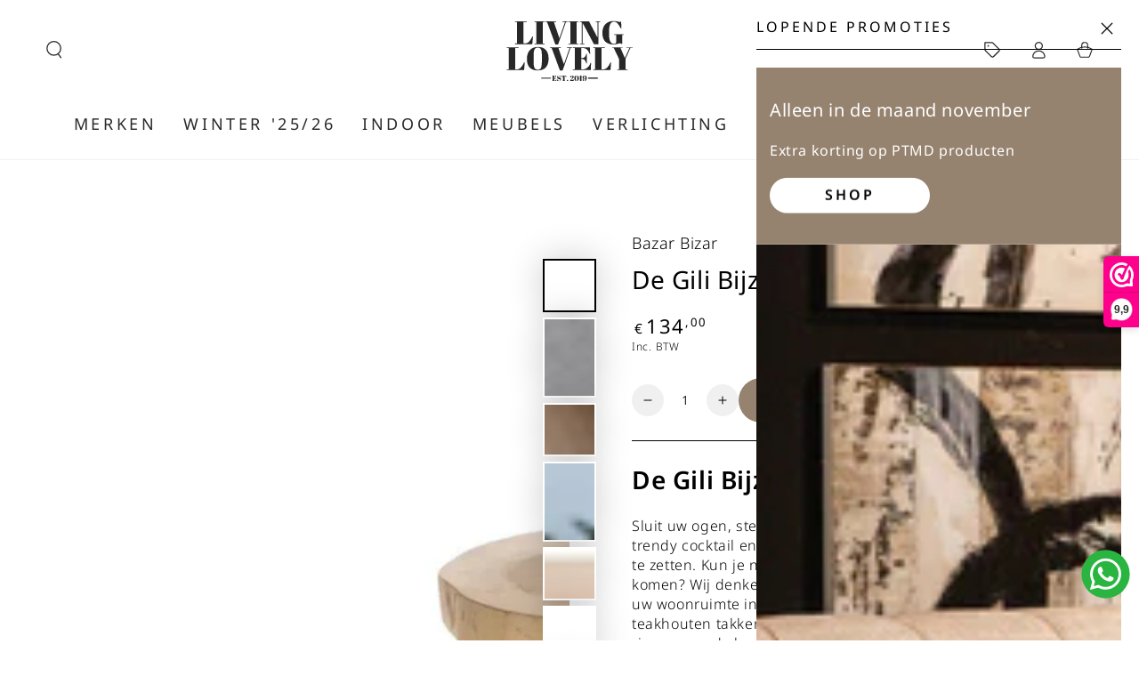

--- FILE ---
content_type: text/html; charset=utf-8
request_url: https://livinglovely.nl/products/the-gili-side-table
body_size: 75260
content:
<!doctype html>
<html class="no-js" lang="nl">
  <head>
    <!-- Google Tag Manager -->
<script async crossorigin fetchpriority="high" src="/cdn/shopifycloud/importmap-polyfill/es-modules-shim.2.4.0.js"></script>
<script>(function(w,d,s,l,i){w[l]=w[l]||[];w[l].push({'gtm.start':
new Date().getTime(),event:'gtm.js'});var f=d.getElementsByTagName(s)[0],
j=d.createElement(s),dl=l!='dataLayer'?'&l='+l:'';j.async=true;j.src=
'https://www.googletagmanager.com/gtm.js?id='+i+dl;f.parentNode.insertBefore(j,f);
})(window,document,'script','dataLayer','GTM-PCVGLJ2C');</script>
<!-- End Google Tag Manager -->

<!-- Google Tag Manager -->
<script>(function(w,d,s,l,i){w[l]=w[l]||[];w[l].push({'gtm.start':
new Date().getTime(),event:'gtm.js'});var f=d.getElementsByTagName(s)[0],
j=d.createElement(s),dl=l!='dataLayer'?'&l='+l:'';j.async=true;j.src=
'https://www.googletagmanager.com/gtm.js?id='+i+dl;f.parentNode.insertBefore(j,f);
})(window,document,'script','dataLayer','GTM-PX8CG7CJ');</script>
<!-- End Google Tag Manager -->

<!-- Hotjar Tracking Code for https://www.livinglovely.nl -->
<script>
    (function(h,o,t,j,a,r){
        h.hj=h.hj||function(){(h.hj.q=h.hj.q||[]).push(arguments)};
        h._hjSettings={hjid:6367318,hjsv:6};
        a=o.getElementsByTagName('head')[0];
        r=o.createElement('script');r.async=1;
        r.src=t+h._hjSettings.hjid+j+h._hjSettings.hjsv;
        a.appendChild(r);
    })(window,document,'https://static.hotjar.com/c/hotjar-','.js?sv=');
</script>
    
    <meta charset="utf-8">
    <meta http-equiv="X-UA-Compatible" content="IE=edge">
    <meta name="viewport" content="width=device-width,initial-scale=1">
    <meta name="theme-color" content="">
    <link rel="canonical" href="https://livinglovely.nl/products/the-gili-side-table">
    <link rel="preconnect" href="https://cdn.shopify.com" crossorigin><link rel="icon" type="image/png" href="//livinglovely.nl/cdn/shop/files/Living_Lovely_Favicon_4.png?crop=center&height=32&v=1708958862&width=32"><link rel="preconnect" href="https://fonts.shopifycdn.com" crossorigin><title>
      De Gili Bijzettafel | Bazar Bizar | Bijzettafel
 &ndash; Living Lovely</title><meta name="description" content="Bazar Bizar De Gili Bijzettafel. Bijzettafel teakhout. Snelle en gratis levering bij Living Lovely.">

<meta property="og:site_name" content="Living Lovely">
<meta property="og:url" content="https://livinglovely.nl/products/the-gili-side-table">
<meta property="og:title" content="De Gili Bijzettafel | Bazar Bizar | Bijzettafel">
<meta property="og:type" content="product">
<meta property="og:description" content="Bazar Bizar De Gili Bijzettafel. Bijzettafel teakhout. Snelle en gratis levering bij Living Lovely."><meta property="og:image" content="http://livinglovely.nl/cdn/shop/files/JAMA002N-0.jpg?v=1758537631">
  <meta property="og:image:secure_url" content="https://livinglovely.nl/cdn/shop/files/JAMA002N-0.jpg?v=1758537631">
  <meta property="og:image:width" content="1250">
  <meta property="og:image:height" content="1250"><meta property="og:price:amount" content="134,00">
  <meta property="og:price:currency" content="EUR"><meta name="twitter:card" content="summary_large_image">
<meta name="twitter:title" content="De Gili Bijzettafel | Bazar Bizar | Bijzettafel">
<meta name="twitter:description" content="Bazar Bizar De Gili Bijzettafel. Bijzettafel teakhout. Snelle en gratis levering bij Living Lovely.">


    <script type="importmap">
      {
        "imports": {
          "mdl-scrollsnap": "//livinglovely.nl/cdn/shop/t/38/assets/scrollsnap.js?v=170600829773392310311755174566"
        }
      }
    </script>

    <script src="//livinglovely.nl/cdn/shop/t/38/assets/vendor-v4.js" defer="defer"></script>
    <script src="//livinglovely.nl/cdn/shop/t/38/assets/pubsub.js?v=64530984355039965911755174566" defer="defer"></script>
    <script src="//livinglovely.nl/cdn/shop/t/38/assets/global.js?v=145055488014789174341755174566" defer="defer"></script>
    <script src="//livinglovely.nl/cdn/shop/t/38/assets/modules-basis.js?v=7117348240208911571755174566" defer="defer"></script>

    <script>window.performance && window.performance.mark && window.performance.mark('shopify.content_for_header.start');</script><meta name="google-site-verification" content="TgYcyJnOqjhyl27jULOTq4o9F4aiCCvY3btdZScysZY">
<meta id="shopify-digital-wallet" name="shopify-digital-wallet" content="/49660068000/digital_wallets/dialog">
<meta name="shopify-checkout-api-token" content="988d95e0d386ebe29813810350fc9615">
<meta id="in-context-paypal-metadata" data-shop-id="49660068000" data-venmo-supported="false" data-environment="production" data-locale="nl_NL" data-paypal-v4="true" data-currency="EUR">
<link rel="alternate" hreflang="x-default" href="https://livinglovely.nl/products/the-gili-side-table">
<link rel="alternate" hreflang="nl" href="https://livinglovely.nl/products/the-gili-side-table">
<link rel="alternate" hreflang="nl-BE" href="https://livinglovely.nl/nl-be/products/the-gili-side-table">
<link rel="alternate" hreflang="de-DE" href="https://livinglovely.de/products/the-gili-side-table">
<link rel="alternate" type="application/json+oembed" href="https://livinglovely.nl/products/the-gili-side-table.oembed">
<script async="async" src="/checkouts/internal/preloads.js?locale=nl-NL"></script>
<link rel="preconnect" href="https://shop.app" crossorigin="anonymous">
<script async="async" src="https://shop.app/checkouts/internal/preloads.js?locale=nl-NL&shop_id=49660068000" crossorigin="anonymous"></script>
<script id="apple-pay-shop-capabilities" type="application/json">{"shopId":49660068000,"countryCode":"NL","currencyCode":"EUR","merchantCapabilities":["supports3DS"],"merchantId":"gid:\/\/shopify\/Shop\/49660068000","merchantName":"Living Lovely","requiredBillingContactFields":["postalAddress","email","phone"],"requiredShippingContactFields":["postalAddress","email","phone"],"shippingType":"shipping","supportedNetworks":["visa","maestro","masterCard"],"total":{"type":"pending","label":"Living Lovely","amount":"1.00"},"shopifyPaymentsEnabled":true,"supportsSubscriptions":true}</script>
<script id="shopify-features" type="application/json">{"accessToken":"988d95e0d386ebe29813810350fc9615","betas":["rich-media-storefront-analytics"],"domain":"livinglovely.nl","predictiveSearch":true,"shopId":49660068000,"locale":"nl"}</script>
<script>var Shopify = Shopify || {};
Shopify.shop = "livinglovely-nl.myshopify.com";
Shopify.locale = "nl";
Shopify.currency = {"active":"EUR","rate":"1.0"};
Shopify.country = "NL";
Shopify.theme = {"name":"Be Yours - 8.2.0 - Staging","id":185336824156,"schema_name":"Be Yours","schema_version":"8.2.0","theme_store_id":1399,"role":"main"};
Shopify.theme.handle = "null";
Shopify.theme.style = {"id":null,"handle":null};
Shopify.cdnHost = "livinglovely.nl/cdn";
Shopify.routes = Shopify.routes || {};
Shopify.routes.root = "/";</script>
<script type="module">!function(o){(o.Shopify=o.Shopify||{}).modules=!0}(window);</script>
<script>!function(o){function n(){var o=[];function n(){o.push(Array.prototype.slice.apply(arguments))}return n.q=o,n}var t=o.Shopify=o.Shopify||{};t.loadFeatures=n(),t.autoloadFeatures=n()}(window);</script>
<script>
  window.ShopifyPay = window.ShopifyPay || {};
  window.ShopifyPay.apiHost = "shop.app\/pay";
  window.ShopifyPay.redirectState = null;
</script>
<script id="shop-js-analytics" type="application/json">{"pageType":"product"}</script>
<script defer="defer" async type="module" src="//livinglovely.nl/cdn/shopifycloud/shop-js/modules/v2/client.init-shop-cart-sync_CwGft62q.nl.esm.js"></script>
<script defer="defer" async type="module" src="//livinglovely.nl/cdn/shopifycloud/shop-js/modules/v2/chunk.common_BAeYDmFP.esm.js"></script>
<script defer="defer" async type="module" src="//livinglovely.nl/cdn/shopifycloud/shop-js/modules/v2/chunk.modal_B9qqLDBC.esm.js"></script>
<script type="module">
  await import("//livinglovely.nl/cdn/shopifycloud/shop-js/modules/v2/client.init-shop-cart-sync_CwGft62q.nl.esm.js");
await import("//livinglovely.nl/cdn/shopifycloud/shop-js/modules/v2/chunk.common_BAeYDmFP.esm.js");
await import("//livinglovely.nl/cdn/shopifycloud/shop-js/modules/v2/chunk.modal_B9qqLDBC.esm.js");

  window.Shopify.SignInWithShop?.initShopCartSync?.({"fedCMEnabled":true,"windoidEnabled":true});

</script>
<script>
  window.Shopify = window.Shopify || {};
  if (!window.Shopify.featureAssets) window.Shopify.featureAssets = {};
  window.Shopify.featureAssets['shop-js'] = {"shop-cart-sync":["modules/v2/client.shop-cart-sync_DYxNzuQz.nl.esm.js","modules/v2/chunk.common_BAeYDmFP.esm.js","modules/v2/chunk.modal_B9qqLDBC.esm.js"],"init-fed-cm":["modules/v2/client.init-fed-cm_CjDsDcAw.nl.esm.js","modules/v2/chunk.common_BAeYDmFP.esm.js","modules/v2/chunk.modal_B9qqLDBC.esm.js"],"shop-cash-offers":["modules/v2/client.shop-cash-offers_ClkbB2SN.nl.esm.js","modules/v2/chunk.common_BAeYDmFP.esm.js","modules/v2/chunk.modal_B9qqLDBC.esm.js"],"shop-login-button":["modules/v2/client.shop-login-button_WLp3fA_k.nl.esm.js","modules/v2/chunk.common_BAeYDmFP.esm.js","modules/v2/chunk.modal_B9qqLDBC.esm.js"],"pay-button":["modules/v2/client.pay-button_CMzcDx7A.nl.esm.js","modules/v2/chunk.common_BAeYDmFP.esm.js","modules/v2/chunk.modal_B9qqLDBC.esm.js"],"shop-button":["modules/v2/client.shop-button_C5HrfeZa.nl.esm.js","modules/v2/chunk.common_BAeYDmFP.esm.js","modules/v2/chunk.modal_B9qqLDBC.esm.js"],"avatar":["modules/v2/client.avatar_BTnouDA3.nl.esm.js"],"init-windoid":["modules/v2/client.init-windoid_BPUgzmVN.nl.esm.js","modules/v2/chunk.common_BAeYDmFP.esm.js","modules/v2/chunk.modal_B9qqLDBC.esm.js"],"init-shop-for-new-customer-accounts":["modules/v2/client.init-shop-for-new-customer-accounts_C_53TFWp.nl.esm.js","modules/v2/client.shop-login-button_WLp3fA_k.nl.esm.js","modules/v2/chunk.common_BAeYDmFP.esm.js","modules/v2/chunk.modal_B9qqLDBC.esm.js"],"init-shop-email-lookup-coordinator":["modules/v2/client.init-shop-email-lookup-coordinator_BuZJWlrC.nl.esm.js","modules/v2/chunk.common_BAeYDmFP.esm.js","modules/v2/chunk.modal_B9qqLDBC.esm.js"],"init-shop-cart-sync":["modules/v2/client.init-shop-cart-sync_CwGft62q.nl.esm.js","modules/v2/chunk.common_BAeYDmFP.esm.js","modules/v2/chunk.modal_B9qqLDBC.esm.js"],"shop-toast-manager":["modules/v2/client.shop-toast-manager_3XRE_uEZ.nl.esm.js","modules/v2/chunk.common_BAeYDmFP.esm.js","modules/v2/chunk.modal_B9qqLDBC.esm.js"],"init-customer-accounts":["modules/v2/client.init-customer-accounts_DmSKRkZb.nl.esm.js","modules/v2/client.shop-login-button_WLp3fA_k.nl.esm.js","modules/v2/chunk.common_BAeYDmFP.esm.js","modules/v2/chunk.modal_B9qqLDBC.esm.js"],"init-customer-accounts-sign-up":["modules/v2/client.init-customer-accounts-sign-up_CeYkBAph.nl.esm.js","modules/v2/client.shop-login-button_WLp3fA_k.nl.esm.js","modules/v2/chunk.common_BAeYDmFP.esm.js","modules/v2/chunk.modal_B9qqLDBC.esm.js"],"shop-follow-button":["modules/v2/client.shop-follow-button_EFIbvYjS.nl.esm.js","modules/v2/chunk.common_BAeYDmFP.esm.js","modules/v2/chunk.modal_B9qqLDBC.esm.js"],"checkout-modal":["modules/v2/client.checkout-modal_D8HUqXhX.nl.esm.js","modules/v2/chunk.common_BAeYDmFP.esm.js","modules/v2/chunk.modal_B9qqLDBC.esm.js"],"shop-login":["modules/v2/client.shop-login_BUSqPzuV.nl.esm.js","modules/v2/chunk.common_BAeYDmFP.esm.js","modules/v2/chunk.modal_B9qqLDBC.esm.js"],"lead-capture":["modules/v2/client.lead-capture_CFcRSnZi.nl.esm.js","modules/v2/chunk.common_BAeYDmFP.esm.js","modules/v2/chunk.modal_B9qqLDBC.esm.js"],"payment-terms":["modules/v2/client.payment-terms_DBKgFsWx.nl.esm.js","modules/v2/chunk.common_BAeYDmFP.esm.js","modules/v2/chunk.modal_B9qqLDBC.esm.js"]};
</script>
<script>(function() {
  var isLoaded = false;
  function asyncLoad() {
    if (isLoaded) return;
    isLoaded = true;
    var urls = ["https:\/\/seo.apps.avada.io\/avada-seo-installed.js?shop=livinglovely-nl.myshopify.com","https:\/\/cdn.provesrc.com\/provesrc.js?apiKey=eyJhbGciOiJIUzI1NiIsInR5cCI6IkpXVCJ9.eyJhY2NvdW50SWQiOiI2MjcxNjlhNTA5Yzk2MTM4NWE4NDJmYmQiLCJpYXQiOjE2NTE1OTk3ODF9.qXoh7NKLpsEays9xVqlcGyPtwSPERqH5yzxrx2oCUo8\u0026shop=livinglovely-nl.myshopify.com","https:\/\/cdn1.avada.io\/flying-pages\/module.js?shop=livinglovely-nl.myshopify.com","https:\/\/widget.ecocart.tools\/ecocart.js?shop_name=livinglovely-nl.myshopify.com\u0026shop=livinglovely-nl.myshopify.com","https:\/\/cdn.shopify.com\/s\/files\/1\/0496\/6006\/8000\/t\/22\/assets\/loy_49660068000.js?v=1723221498\u0026shop=livinglovely-nl.myshopify.com","https:\/\/cdn.weglot.com\/weglot_script_tag.js?shop=livinglovely-nl.myshopify.com","https:\/\/cdn.weglot.com\/weglot_script_tag.js?shop=livinglovely-nl.myshopify.com"];
    for (var i = 0; i < urls.length; i++) {
      var s = document.createElement('script');
      s.type = 'text/javascript';
      s.async = true;
      s.src = urls[i];
      var x = document.getElementsByTagName('script')[0];
      x.parentNode.insertBefore(s, x);
    }
  };
  if(window.attachEvent) {
    window.attachEvent('onload', asyncLoad);
  } else {
    window.addEventListener('load', asyncLoad, false);
  }
})();</script>
<script id="__st">var __st={"a":49660068000,"offset":3600,"reqid":"c6fdfdb9-766e-442e-9bca-ab6261f8e224-1769121648","pageurl":"livinglovely.nl\/products\/the-gili-side-table","u":"342ab7a80d09","p":"product","rtyp":"product","rid":7657197076640};</script>
<script>window.ShopifyPaypalV4VisibilityTracking = true;</script>
<script id="captcha-bootstrap">!function(){'use strict';const t='contact',e='account',n='new_comment',o=[[t,t],['blogs',n],['comments',n],[t,'customer']],c=[[e,'customer_login'],[e,'guest_login'],[e,'recover_customer_password'],[e,'create_customer']],r=t=>t.map((([t,e])=>`form[action*='/${t}']:not([data-nocaptcha='true']) input[name='form_type'][value='${e}']`)).join(','),a=t=>()=>t?[...document.querySelectorAll(t)].map((t=>t.form)):[];function s(){const t=[...o],e=r(t);return a(e)}const i='password',u='form_key',d=['recaptcha-v3-token','g-recaptcha-response','h-captcha-response',i],f=()=>{try{return window.sessionStorage}catch{return}},m='__shopify_v',_=t=>t.elements[u];function p(t,e,n=!1){try{const o=window.sessionStorage,c=JSON.parse(o.getItem(e)),{data:r}=function(t){const{data:e,action:n}=t;return t[m]||n?{data:e,action:n}:{data:t,action:n}}(c);for(const[e,n]of Object.entries(r))t.elements[e]&&(t.elements[e].value=n);n&&o.removeItem(e)}catch(o){console.error('form repopulation failed',{error:o})}}const l='form_type',E='cptcha';function T(t){t.dataset[E]=!0}const w=window,h=w.document,L='Shopify',v='ce_forms',y='captcha';let A=!1;((t,e)=>{const n=(g='f06e6c50-85a8-45c8-87d0-21a2b65856fe',I='https://cdn.shopify.com/shopifycloud/storefront-forms-hcaptcha/ce_storefront_forms_captcha_hcaptcha.v1.5.2.iife.js',D={infoText:'Beschermd door hCaptcha',privacyText:'Privacy',termsText:'Voorwaarden'},(t,e,n)=>{const o=w[L][v],c=o.bindForm;if(c)return c(t,g,e,D).then(n);var r;o.q.push([[t,g,e,D],n]),r=I,A||(h.body.append(Object.assign(h.createElement('script'),{id:'captcha-provider',async:!0,src:r})),A=!0)});var g,I,D;w[L]=w[L]||{},w[L][v]=w[L][v]||{},w[L][v].q=[],w[L][y]=w[L][y]||{},w[L][y].protect=function(t,e){n(t,void 0,e),T(t)},Object.freeze(w[L][y]),function(t,e,n,w,h,L){const[v,y,A,g]=function(t,e,n){const i=e?o:[],u=t?c:[],d=[...i,...u],f=r(d),m=r(i),_=r(d.filter((([t,e])=>n.includes(e))));return[a(f),a(m),a(_),s()]}(w,h,L),I=t=>{const e=t.target;return e instanceof HTMLFormElement?e:e&&e.form},D=t=>v().includes(t);t.addEventListener('submit',(t=>{const e=I(t);if(!e)return;const n=D(e)&&!e.dataset.hcaptchaBound&&!e.dataset.recaptchaBound,o=_(e),c=g().includes(e)&&(!o||!o.value);(n||c)&&t.preventDefault(),c&&!n&&(function(t){try{if(!f())return;!function(t){const e=f();if(!e)return;const n=_(t);if(!n)return;const o=n.value;o&&e.removeItem(o)}(t);const e=Array.from(Array(32),(()=>Math.random().toString(36)[2])).join('');!function(t,e){_(t)||t.append(Object.assign(document.createElement('input'),{type:'hidden',name:u})),t.elements[u].value=e}(t,e),function(t,e){const n=f();if(!n)return;const o=[...t.querySelectorAll(`input[type='${i}']`)].map((({name:t})=>t)),c=[...d,...o],r={};for(const[a,s]of new FormData(t).entries())c.includes(a)||(r[a]=s);n.setItem(e,JSON.stringify({[m]:1,action:t.action,data:r}))}(t,e)}catch(e){console.error('failed to persist form',e)}}(e),e.submit())}));const S=(t,e)=>{t&&!t.dataset[E]&&(n(t,e.some((e=>e===t))),T(t))};for(const o of['focusin','change'])t.addEventListener(o,(t=>{const e=I(t);D(e)&&S(e,y())}));const B=e.get('form_key'),M=e.get(l),P=B&&M;t.addEventListener('DOMContentLoaded',(()=>{const t=y();if(P)for(const e of t)e.elements[l].value===M&&p(e,B);[...new Set([...A(),...v().filter((t=>'true'===t.dataset.shopifyCaptcha))])].forEach((e=>S(e,t)))}))}(h,new URLSearchParams(w.location.search),n,t,e,['guest_login'])})(!0,!0)}();</script>
<script integrity="sha256-4kQ18oKyAcykRKYeNunJcIwy7WH5gtpwJnB7kiuLZ1E=" data-source-attribution="shopify.loadfeatures" defer="defer" src="//livinglovely.nl/cdn/shopifycloud/storefront/assets/storefront/load_feature-a0a9edcb.js" crossorigin="anonymous"></script>
<script crossorigin="anonymous" defer="defer" src="//livinglovely.nl/cdn/shopifycloud/storefront/assets/shopify_pay/storefront-65b4c6d7.js?v=20250812"></script>
<script data-source-attribution="shopify.dynamic_checkout.dynamic.init">var Shopify=Shopify||{};Shopify.PaymentButton=Shopify.PaymentButton||{isStorefrontPortableWallets:!0,init:function(){window.Shopify.PaymentButton.init=function(){};var t=document.createElement("script");t.src="https://livinglovely.nl/cdn/shopifycloud/portable-wallets/latest/portable-wallets.nl.js",t.type="module",document.head.appendChild(t)}};
</script>
<script data-source-attribution="shopify.dynamic_checkout.buyer_consent">
  function portableWalletsHideBuyerConsent(e){var t=document.getElementById("shopify-buyer-consent"),n=document.getElementById("shopify-subscription-policy-button");t&&n&&(t.classList.add("hidden"),t.setAttribute("aria-hidden","true"),n.removeEventListener("click",e))}function portableWalletsShowBuyerConsent(e){var t=document.getElementById("shopify-buyer-consent"),n=document.getElementById("shopify-subscription-policy-button");t&&n&&(t.classList.remove("hidden"),t.removeAttribute("aria-hidden"),n.addEventListener("click",e))}window.Shopify?.PaymentButton&&(window.Shopify.PaymentButton.hideBuyerConsent=portableWalletsHideBuyerConsent,window.Shopify.PaymentButton.showBuyerConsent=portableWalletsShowBuyerConsent);
</script>
<script data-source-attribution="shopify.dynamic_checkout.cart.bootstrap">document.addEventListener("DOMContentLoaded",(function(){function t(){return document.querySelector("shopify-accelerated-checkout-cart, shopify-accelerated-checkout")}if(t())Shopify.PaymentButton.init();else{new MutationObserver((function(e,n){t()&&(Shopify.PaymentButton.init(),n.disconnect())})).observe(document.body,{childList:!0,subtree:!0})}}));
</script>
<script id='scb4127' type='text/javascript' async='' src='https://livinglovely.nl/cdn/shopifycloud/privacy-banner/storefront-banner.js'></script><link id="shopify-accelerated-checkout-styles" rel="stylesheet" media="screen" href="https://livinglovely.nl/cdn/shopifycloud/portable-wallets/latest/accelerated-checkout-backwards-compat.css" crossorigin="anonymous">
<style id="shopify-accelerated-checkout-cart">
        #shopify-buyer-consent {
  margin-top: 1em;
  display: inline-block;
  width: 100%;
}

#shopify-buyer-consent.hidden {
  display: none;
}

#shopify-subscription-policy-button {
  background: none;
  border: none;
  padding: 0;
  text-decoration: underline;
  font-size: inherit;
  cursor: pointer;
}

#shopify-subscription-policy-button::before {
  box-shadow: none;
}

      </style>
<script id="sections-script" data-sections="header" defer="defer" src="//livinglovely.nl/cdn/shop/t/38/compiled_assets/scripts.js?v=120235"></script>
<script>window.performance && window.performance.mark && window.performance.mark('shopify.content_for_header.end');</script>
<style data-shopify>@font-face {
  font-family: "Noto Sans";
  font-weight: 300;
  font-style: normal;
  font-display: swap;
  src: url("//livinglovely.nl/cdn/fonts/noto_sans/notosans_n3.3b5d9d15500932f948be57378c0a3a48ed1bceb5.woff2") format("woff2"),
       url("//livinglovely.nl/cdn/fonts/noto_sans/notosans_n3.13ce465b8ecf998adfebdba71c6de86fb9a4d23a.woff") format("woff");
}

  @font-face {
  font-family: "Noto Sans";
  font-weight: 600;
  font-style: normal;
  font-display: swap;
  src: url("//livinglovely.nl/cdn/fonts/noto_sans/notosans_n6.90560915a6d0b744c1f7e70aeea50fb1f364fe54.woff2") format("woff2"),
       url("//livinglovely.nl/cdn/fonts/noto_sans/notosans_n6.183167f0f6bcb93bfa48b522c56d744a8b7d18b4.woff") format("woff");
}

  @font-face {
  font-family: "Noto Sans";
  font-weight: 300;
  font-style: italic;
  font-display: swap;
  src: url("//livinglovely.nl/cdn/fonts/noto_sans/notosans_i3.d0ed17407c7cf5e9965546afddd822f9ebb02ebc.woff2") format("woff2"),
       url("//livinglovely.nl/cdn/fonts/noto_sans/notosans_i3.1c95421ce7e946caa87488bf6262a9654f622c8b.woff") format("woff");
}

  @font-face {
  font-family: "Noto Sans";
  font-weight: 600;
  font-style: italic;
  font-display: swap;
  src: url("//livinglovely.nl/cdn/fonts/noto_sans/notosans_i6.ed3e3f07d718a57bf7fe45889c3e3ddeb2c01bdb.woff2") format("woff2"),
       url("//livinglovely.nl/cdn/fonts/noto_sans/notosans_i6.38a148c96d9dd71306934ab685b93a68a5ea16ee.woff") format("woff");
}

  @font-face {
  font-family: "Noto Sans";
  font-weight: 400;
  font-style: normal;
  font-display: swap;
  src: url("//livinglovely.nl/cdn/fonts/noto_sans/notosans_n4.67fb0b95a9fac1030d5fa59681ca957ae8ee6aa5.woff2") format("woff2"),
       url("//livinglovely.nl/cdn/fonts/noto_sans/notosans_n4.7b785b180d53ae20f1017ba5d1db68774175584a.woff") format("woff");
}

  @font-face {
  font-family: "Noto Sans";
  font-weight: 600;
  font-style: normal;
  font-display: swap;
  src: url("//livinglovely.nl/cdn/fonts/noto_sans/notosans_n6.90560915a6d0b744c1f7e70aeea50fb1f364fe54.woff2") format("woff2"),
       url("//livinglovely.nl/cdn/fonts/noto_sans/notosans_n6.183167f0f6bcb93bfa48b522c56d744a8b7d18b4.woff") format("woff");
}


  :root {
    --font-body-family: "Noto Sans", sans-serif;
    --font-body-style: normal;
    --font-body-weight: 300;

    --font-heading-family: "Noto Sans", sans-serif;
    --font-heading-style: normal;
    --font-heading-weight: 400;

    --font-body-scale: 1.0;
    --font-heading-scale: 1.0;

    --font-navigation-family: var(--font-heading-family);
    --font-navigation-size: 18px;
    --font-navigation-weight: var(--font-heading-weight);
    --font-button-family: var(--font-heading-family);
    --font-button-size: 18px;
    --font-button-baseline: 0rem;
    --font-price-family: var(--font-heading-family);
    --font-price-scale: var(--font-heading-scale);

    --color-base-text: 0, 0, 0;
    --color-base-background: 255, 255, 255;
    --color-base-solid-button-labels: 255, 255, 255;
    --color-base-outline-button-labels: 0, 0, 0;
    --color-base-accent: 150, 131, 111;
    --color-base-heading: 0, 0, 0;
    --color-base-border: 0, 0, 0;
    --color-placeholder: 0, 0, 0;
    --color-overlay: 0, 0, 0;
    --color-keyboard-focus: 0, 0, 0;
    --color-shadow: 186, 173, 160;
    --shadow-opacity: 1;

    --color-background-dark: 235, 235, 235;
    --color-price: #000000;
    --color-sale-price: #96836f;
    --color-sale-badge-background: #96836f;
    --color-reviews: #96836f;
    --color-critical: #d72c0d;
    --color-success: #008060;
    --color-highlight: 186, 173, 160;

    --payment-terms-background-color: #ffffff;
    --page-width: 160rem;
    --page-width-margin: 0rem;

    --card-color-scheme: var(--color-placeholder);
    --card-text-alignment: center;
    --card-flex-alignment: center;
    --card-image-padding: 0px;
    --card-border-width: 0px;
    --card-radius: 26px;
    --card-shadow-horizontal-offset: 0px;
    --card-shadow-vertical-offset: 0px;
    
    --button-radius: 40px;
    --button-border-width: 0px;
    --button-shadow-horizontal-offset: 0px;
    --button-shadow-vertical-offset: 0px;

    --spacing-sections-desktop: 12px;
    --spacing-sections-mobile: 12px;

    --gradient-free-ship-progress: linear-gradient(270deg, rgba(150, 131, 111, 1), rgba(249, 208, 163, 1) 100%);
    --gradient-free-ship-complete: linear-gradient(270deg, rgba(150, 131, 111, 1), rgba(249, 208, 163, 1) 100%);

    --plabel-price-tag-color: #000000;
    --plabel-price-tag-background: #d1d5db;
    --plabel-price-tag-height: 2.5rem;

    --swatch-outline-color: #f4f6f8;
  }

  *,
  *::before,
  *::after {
    box-sizing: inherit;
  }

  html {
    box-sizing: border-box;
    font-size: calc(var(--font-body-scale) * 62.5%);
    height: 100%;
  }

  body {
    min-height: 100%;
    margin: 0;
    font-size: 1.5rem;
    letter-spacing: 0.06rem;
    line-height: calc(1 + 0.8 / var(--font-body-scale));
    font-family: var(--font-body-family);
    font-style: var(--font-body-style);
    font-weight: var(--font-body-weight);
  }

  @media screen and (min-width: 750px) {
    body {
      font-size: 1.6rem;
    }
  }</style><link href="//livinglovely.nl/cdn/shop/t/38/assets/base.css?v=137284122093406946441755176022" rel="stylesheet" type="text/css" media="all" /><link rel="stylesheet" href="//livinglovely.nl/cdn/shop/t/38/assets/apps.css?v=58555770612562691921755174566" media="print" fetchpriority="low" onload="this.media='all'"><link rel="preload" as="font" href="//livinglovely.nl/cdn/fonts/noto_sans/notosans_n3.3b5d9d15500932f948be57378c0a3a48ed1bceb5.woff2" type="font/woff2" crossorigin><link rel="preload" as="font" href="//livinglovely.nl/cdn/fonts/noto_sans/notosans_n4.67fb0b95a9fac1030d5fa59681ca957ae8ee6aa5.woff2" type="font/woff2" crossorigin><link rel="stylesheet" href="//livinglovely.nl/cdn/shop/t/38/assets/component-predictive-search.css?v=94320327991181004901755174566" media="print" onload="this.media='all'"><script>
  document.documentElement.classList.replace('no-js', 'js');

  window.theme = window.theme || {};

  theme.routes = {
    root_url: '/',
    cart_url: '/cart',
    cart_add_url: '/cart/add',
    cart_change_url: '/cart/change',
    cart_update_url: '/cart/update',
    search_url: '/search',
    predictive_search_url: '/search/suggest'
  };

  theme.cartStrings = {
    error: ``,
    quantityError: ``
  };

  theme.variantStrings = {
    addToCart: `Add to cart`,
    soldOut: `Uitverkocht`,
    unavailable: `Niet op voorraad`,
    preOrder: `Pre-order`
  };

  theme.accessibilityStrings = {
    imageAvailable: ``,
    shareSuccess: `Gekopieerd!`
  }

  theme.dateStrings = {
    d: `D`,
    day: `Dag`,
    days: `Dagen`,
    hour: `Uur`,
    hours: `Uren`,
    minute: `Min`,
    minutes: `Min`,
    second: `Sec`,
    seconds: `Sec`
  };theme.shopSettings = {
    moneyFormat: "€{{amount_with_comma_separator}}",
    isoCode: "EUR",
    cartDrawer: true,
    currencyCode: false,
    giftwrapRate: 'product'
  };

  theme.settings = {
    themeName: 'Be Yours',
    themeVersion: '8.2.0',
    agencyId: ''
  };

  /*! (c) Andrea Giammarchi @webreflection ISC */
  !function(){"use strict";var e=function(e,t){var n=function(e){for(var t=0,n=e.length;t<n;t++)r(e[t])},r=function(e){var t=e.target,n=e.attributeName,r=e.oldValue;t.attributeChangedCallback(n,r,t.getAttribute(n))};return function(o,a){var l=o.constructor.observedAttributes;return l&&e(a).then((function(){new t(n).observe(o,{attributes:!0,attributeOldValue:!0,attributeFilter:l});for(var e=0,a=l.length;e<a;e++)o.hasAttribute(l[e])&&r({target:o,attributeName:l[e],oldValue:null})})),o}};function t(e,t){(null==t||t>e.length)&&(t=e.length);for(var n=0,r=new Array(t);n<t;n++)r[n]=e[n];return r}function n(e,n){var r="undefined"!=typeof Symbol&&e[Symbol.iterator]||e["@@iterator"];if(!r){if(Array.isArray(e)||(r=function(e,n){if(e){if("string"==typeof e)return t(e,n);var r=Object.prototype.toString.call(e).slice(8,-1);return"Object"===r&&e.constructor&&(r=e.constructor.name),"Map"===r||"Set"===r?Array.from(e):"Arguments"===r||/^(?:Ui|I)nt(?:8|16|32)(?:Clamped)?Array$/.test(r)?t(e,n):void 0}}(e))||n&&e&&"number"==typeof e.length){r&&(e=r);var o=0,a=function(){};return{s:a,n:function(){return o>=e.length?{done:!0}:{done:!1,value:e[o++]}},e:function(e){throw e},f:a}}throw new TypeError("Invalid attempt to iterate non-iterable instance.\nIn order to be iterable, non-array objects must have a [Symbol.iterator]() method.")}var l,i=!0,u=!1;return{s:function(){r=r.call(e)},n:function(){var e=r.next();return i=e.done,e},e:function(e){u=!0,l=e},f:function(){try{i||null==r.return||r.return()}finally{if(u)throw l}}}}
  /*! (c) Andrea Giammarchi - ISC */var r=!0,o=!1,a="querySelectorAll",l="querySelectorAll",i=self,u=i.document,c=i.Element,s=i.MutationObserver,f=i.Set,d=i.WeakMap,h=function(e){return l in e},v=[].filter,g=function(e){var t=new d,i=function(n,r){var o;if(r)for(var a,l=function(e){return e.matches||e.webkitMatchesSelector||e.msMatchesSelector}(n),i=0,u=p.length;i<u;i++)l.call(n,a=p[i])&&(t.has(n)||t.set(n,new f),(o=t.get(n)).has(a)||(o.add(a),e.handle(n,r,a)));else t.has(n)&&(o=t.get(n),t.delete(n),o.forEach((function(t){e.handle(n,r,t)})))},g=function(e){for(var t=!(arguments.length>1&&void 0!==arguments[1])||arguments[1],n=0,r=e.length;n<r;n++)i(e[n],t)},p=e.query,y=e.root||u,m=function(e){var t=arguments.length>1&&void 0!==arguments[1]?arguments[1]:document,l=arguments.length>2&&void 0!==arguments[2]?arguments[2]:MutationObserver,i=arguments.length>3&&void 0!==arguments[3]?arguments[3]:["*"],u=function t(o,l,i,u,c,s){var f,d=n(o);try{for(d.s();!(f=d.n()).done;){var h=f.value;(s||a in h)&&(c?i.has(h)||(i.add(h),u.delete(h),e(h,c)):u.has(h)||(u.add(h),i.delete(h),e(h,c)),s||t(h[a](l),l,i,u,c,r))}}catch(e){d.e(e)}finally{d.f()}},c=new l((function(e){if(i.length){var t,a=i.join(","),l=new Set,c=new Set,s=n(e);try{for(s.s();!(t=s.n()).done;){var f=t.value,d=f.addedNodes,h=f.removedNodes;u(h,a,l,c,o,o),u(d,a,l,c,r,o)}}catch(e){s.e(e)}finally{s.f()}}})),s=c.observe;return(c.observe=function(e){return s.call(c,e,{subtree:r,childList:r})})(t),c}(i,y,s,p),b=c.prototype.attachShadow;return b&&(c.prototype.attachShadow=function(e){var t=b.call(this,e);return m.observe(t),t}),p.length&&g(y[l](p)),{drop:function(e){for(var n=0,r=e.length;n<r;n++)t.delete(e[n])},flush:function(){for(var e=m.takeRecords(),t=0,n=e.length;t<n;t++)g(v.call(e[t].removedNodes,h),!1),g(v.call(e[t].addedNodes,h),!0)},observer:m,parse:g}},p=self,y=p.document,m=p.Map,b=p.MutationObserver,w=p.Object,E=p.Set,S=p.WeakMap,A=p.Element,M=p.HTMLElement,O=p.Node,N=p.Error,C=p.TypeError,T=p.Reflect,q=w.defineProperty,I=w.keys,D=w.getOwnPropertyNames,L=w.setPrototypeOf,P=!self.customElements,k=function(e){for(var t=I(e),n=[],r=t.length,o=0;o<r;o++)n[o]=e[t[o]],delete e[t[o]];return function(){for(var o=0;o<r;o++)e[t[o]]=n[o]}};if(P){var x=function(){var e=this.constructor;if(!$.has(e))throw new C("Illegal constructor");var t=$.get(e);if(W)return z(W,t);var n=H.call(y,t);return z(L(n,e.prototype),t)},H=y.createElement,$=new m,_=new m,j=new m,R=new m,V=[],U=g({query:V,handle:function(e,t,n){var r=j.get(n);if(t&&!r.isPrototypeOf(e)){var o=k(e);W=L(e,r);try{new r.constructor}finally{W=null,o()}}var a="".concat(t?"":"dis","connectedCallback");a in r&&e[a]()}}).parse,W=null,F=function(e){if(!_.has(e)){var t,n=new Promise((function(e){t=e}));_.set(e,{$:n,_:t})}return _.get(e).$},z=e(F,b);q(self,"customElements",{configurable:!0,value:{define:function(e,t){if(R.has(e))throw new N('the name "'.concat(e,'" has already been used with this registry'));$.set(t,e),j.set(e,t.prototype),R.set(e,t),V.push(e),F(e).then((function(){U(y.querySelectorAll(e))})),_.get(e)._(t)},get:function(e){return R.get(e)},whenDefined:F}}),q(x.prototype=M.prototype,"constructor",{value:x}),q(self,"HTMLElement",{configurable:!0,value:x}),q(y,"createElement",{configurable:!0,value:function(e,t){var n=t&&t.is,r=n?R.get(n):R.get(e);return r?new r:H.call(y,e)}}),"isConnected"in O.prototype||q(O.prototype,"isConnected",{configurable:!0,get:function(){return!(this.ownerDocument.compareDocumentPosition(this)&this.DOCUMENT_POSITION_DISCONNECTED)}})}else if(P=!self.customElements.get("extends-li"))try{var B=function e(){return self.Reflect.construct(HTMLLIElement,[],e)};B.prototype=HTMLLIElement.prototype;var G="extends-li";self.customElements.define("extends-li",B,{extends:"li"}),P=y.createElement("li",{is:G}).outerHTML.indexOf(G)<0;var J=self.customElements,K=J.get,Q=J.whenDefined;q(self.customElements,"whenDefined",{configurable:!0,value:function(e){var t=this;return Q.call(this,e).then((function(n){return n||K.call(t,e)}))}})}catch(e){}if(P){var X=function(e){var t=ae.get(e);ve(t.querySelectorAll(this),e.isConnected)},Y=self.customElements,Z=y.createElement,ee=Y.define,te=Y.get,ne=Y.upgrade,re=T||{construct:function(e){return e.call(this)}},oe=re.construct,ae=new S,le=new E,ie=new m,ue=new m,ce=new m,se=new m,fe=[],de=[],he=function(e){return se.get(e)||te.call(Y,e)},ve=g({query:de,handle:function(e,t,n){var r=ce.get(n);if(t&&!r.isPrototypeOf(e)){var o=k(e);be=L(e,r);try{new r.constructor}finally{be=null,o()}}var a="".concat(t?"":"dis","connectedCallback");a in r&&e[a]()}}).parse,ge=g({query:fe,handle:function(e,t){ae.has(e)&&(t?le.add(e):le.delete(e),de.length&&X.call(de,e))}}).parse,pe=A.prototype.attachShadow;pe&&(A.prototype.attachShadow=function(e){var t=pe.call(this,e);return ae.set(this,t),t});var ye=function(e){if(!ue.has(e)){var t,n=new Promise((function(e){t=e}));ue.set(e,{$:n,_:t})}return ue.get(e).$},me=e(ye,b),be=null;D(self).filter((function(e){return/^HTML.*Element$/.test(e)})).forEach((function(e){var t=self[e];function n(){var e=this.constructor;if(!ie.has(e))throw new C("Illegal constructor");var n=ie.get(e),r=n.is,o=n.tag;if(r){if(be)return me(be,r);var a=Z.call(y,o);return a.setAttribute("is",r),me(L(a,e.prototype),r)}return oe.call(this,t,[],e)}q(n.prototype=t.prototype,"constructor",{value:n}),q(self,e,{value:n})})),q(y,"createElement",{configurable:!0,value:function(e,t){var n=t&&t.is;if(n){var r=se.get(n);if(r&&ie.get(r).tag===e)return new r}var o=Z.call(y,e);return n&&o.setAttribute("is",n),o}}),q(Y,"get",{configurable:!0,value:he}),q(Y,"whenDefined",{configurable:!0,value:ye}),q(Y,"upgrade",{configurable:!0,value:function(e){var t=e.getAttribute("is");if(t){var n=se.get(t);if(n)return void me(L(e,n.prototype),t)}ne.call(Y,e)}}),q(Y,"define",{configurable:!0,value:function(e,t,n){if(he(e))throw new N("'".concat(e,"' has already been defined as a custom element"));var r,o=n&&n.extends;ie.set(t,o?{is:e,tag:o}:{is:"",tag:e}),o?(r="".concat(o,'[is="').concat(e,'"]'),ce.set(r,t.prototype),se.set(e,t),de.push(r)):(ee.apply(Y,arguments),fe.push(r=e)),ye(e).then((function(){o?(ve(y.querySelectorAll(r)),le.forEach(X,[r])):ge(y.querySelectorAll(r))})),ue.get(e)._(t)}})}}();
</script>
<meta name="p:domain_verify" content="05e216ea2a1329f0f699e176058daf89"/>
    
  

<!-- BEGIN app block: shopify://apps/webwinkelkeur/blocks/sidebar/c3ac2bcb-63f1-40d3-9622-f307cd559ad3 -->
    <script>
        (function (n, r) {
            var e = document.createElement("script");
            e.async = !0, e.src = n + "/sidebar.js?id=" + r + "&c=" + c(10, r);
            var t = document.getElementsByTagName("script")[0];
            t.parentNode.insertBefore(e, t);

            function c(s, i) {
                var o = Date.now(), a = s * 6e4, _ = (Math.sin(i) || 0) * a;
                return Math.floor((o + _) / a)
            }
        })("https://dashboard.webwinkelkeur.nl", 1219695);
    </script>


<!-- END app block --><!-- BEGIN app block: shopify://apps/judge-me-reviews/blocks/judgeme_core/61ccd3b1-a9f2-4160-9fe9-4fec8413e5d8 --><!-- Start of Judge.me Core -->






<link rel="dns-prefetch" href="https://cdnwidget.judge.me">
<link rel="dns-prefetch" href="https://cdn.judge.me">
<link rel="dns-prefetch" href="https://cdn1.judge.me">
<link rel="dns-prefetch" href="https://api.judge.me">

<script data-cfasync='false' class='jdgm-settings-script'>window.jdgmSettings={"pagination":5,"disable_web_reviews":false,"badge_no_review_text":"Geen beoordelingen","badge_n_reviews_text":"{{ n }} beoordeling/beoordelingen","badge_star_color":"#464648","hide_badge_preview_if_no_reviews":true,"badge_hide_text":false,"enforce_center_preview_badge":false,"widget_title":"Product Reviews","widget_open_form_text":"Deel jouw mening","widget_close_form_text":"Beoordeling annuleren","widget_refresh_page_text":"Pagina vernieuwen","widget_summary_text":"Gebaseerd op {{ number_of_reviews }} reviews","widget_no_review_text":"Wees de eerste om een beoordeling te schrijven","widget_name_field_text":"Weergavenaam","widget_verified_name_field_text":"Geverifieerde naam (openbaar)","widget_name_placeholder_text":"Weergavenaam","widget_required_field_error_text":"Dit veld is verplicht.","widget_email_field_text":"E-mailadres","widget_verified_email_field_text":"Geverifieerde e-mail (privé, kan niet worden bewerkt)","widget_email_placeholder_text":"Je e-mailadres","widget_email_field_error_text":"Voer een geldig e-mailadres in.","widget_rating_field_text":"Beoordeling","widget_review_title_field_text":"Titel","widget_review_title_placeholder_text":"Geef je beoordeling een titel","widget_review_body_field_text":"Beoordeling inhoud","widget_review_body_placeholder_text":"Begin hier met schrijven...","widget_pictures_field_text":"Foto (optioneel)","widget_submit_review_text":"Beoordeling indienen","widget_submit_verified_review_text":"Geverifieerde beoordeling indienen","widget_submit_success_msg_with_auto_publish":"Dank je! Vernieuw de pagina over enkele ogenblikken om uw recensie te zien. Je kan jouw recensie verwijderen of bewerken door in te loggen op \u003ca href='https://judge.me/login' target='_blank' rel='nofollow noopener'\u003eJudge.me\u003c/a\u003e","widget_submit_success_msg_no_auto_publish":"Dank je wel! Je beoordeling wordt gepubliceerd zodra deze is goedgekeurd door de winkelbeheerder. Je kunt je beoordeling verwijderen of bewerken door in te loggen bij \u003ca href='https://judge.me/login' target='_blank' rel='nofollow noopener'\u003eJudge.me\u003c/a\u003e","widget_show_default_reviews_out_of_total_text":"{{ n_reviews_shown }} van de {{ n_reviews }} beoordelingen worden getoond.","widget_show_all_link_text":"Toon alles","widget_show_less_link_text":"Toon minder","widget_author_said_text":"{{ reviewer_name }} zei:","widget_days_text":"{{ n }} dagen geleden","widget_weeks_text":"{{ n }} week/weken geleden","widget_months_text":"{{ n }} maand/maanden geleden","widget_years_text":"{{ n }} jaar/jaren geleden","widget_yesterday_text":"Gisteren","widget_today_text":"Vandaag","widget_replied_text":"\u003e\u003e {{ shop_name }} antwoordde:","widget_read_more_text":"Lees meer","widget_reviewer_name_as_initial":"","widget_rating_filter_color":"#464648","widget_rating_filter_see_all_text":"Bekijk alle beoordelingen","widget_sorting_most_recent_text":"Meest recent","widget_sorting_highest_rating_text":"Hoogste beoordeling","widget_sorting_lowest_rating_text":"Laagste beoordeling","widget_sorting_with_pictures_text":"Alleen foto's","widget_sorting_most_helpful_text":"Meest nuttig","widget_open_question_form_text":"Stel een vraag","widget_reviews_subtab_text":"Beoordelingen","widget_questions_subtab_text":"Vragen","widget_question_label_text":"Vraag","widget_answer_label_text":"Antwoord","widget_question_placeholder_text":"Schrijf hier je vraag","widget_submit_question_text":"Vraag indienen","widget_question_submit_success_text":"Bedankt voor je vraag! We zullen je op de hoogte stellen zodra deze is beantwoord.","widget_star_color":"#464648","verified_badge_text":"Geverifieerd","verified_badge_bg_color":"","verified_badge_text_color":"","verified_badge_placement":"left-of-reviewer-name","widget_review_max_height":"","widget_hide_border":false,"widget_social_share":false,"widget_thumb":false,"widget_review_location_show":true,"widget_location_format":"full_country_name","all_reviews_include_out_of_store_products":true,"all_reviews_out_of_store_text":"(buiten de winkel)","all_reviews_pagination":100,"all_reviews_product_name_prefix_text":"over","enable_review_pictures":true,"enable_question_anwser":false,"widget_theme":"leex","review_date_format":"dd/mm/yy","default_sort_method":"most-recent","widget_product_reviews_subtab_text":"Product reviews","widget_shop_reviews_subtab_text":"Store reviews","widget_other_products_reviews_text":"Beoordelingen voor andere producten","widget_store_reviews_subtab_text":"Winkelbeoordelingen","widget_no_store_reviews_text":"Deze winkel heeft nog geen beoordelingen","widget_web_restriction_product_reviews_text":"Dit product heeft nog geen beoordelingen","widget_no_items_text":"Geen items gevonden","widget_show_more_text":"Toon meer","widget_write_a_store_review_text":"Laat jouw review achter","widget_other_languages_heading":"Beoordelingen in andere talen","widget_translate_review_text":"Vertaal beoordeling naar {{ language }}","widget_translating_review_text":"Bezig met vertalen...","widget_show_original_translation_text":"Toon origineel ({{ language }})","widget_translate_review_failed_text":"Beoordeling kon niet worden vertaald.","widget_translate_review_retry_text":"Opnieuw proberen","widget_translate_review_try_again_later_text":"Probeer het later opnieuw","show_product_url_for_grouped_product":false,"widget_sorting_pictures_first_text":"Foto's eerst","show_pictures_on_all_rev_page_mobile":true,"show_pictures_on_all_rev_page_desktop":true,"floating_tab_hide_mobile_install_preference":false,"floating_tab_button_name":"★ Beoordelingen","floating_tab_title":"Laat klanten voor ons spreken","floating_tab_button_color":"","floating_tab_button_background_color":"","floating_tab_url":"","floating_tab_url_enabled":false,"floating_tab_tab_style":"text","all_reviews_text_badge_text":"Klanten beoordelen ons met {{ shop.metafields.judgeme.all_reviews_rating | round: 1 }}/5 op basis van {{ shop.metafields.judgeme.all_reviews_count }} beoordelingen.","all_reviews_text_badge_text_branded_style":"{{ shop.metafields.judgeme.all_reviews_rating | round: 1 }} van de 5 sterren op basis van {{ shop.metafields.judgeme.all_reviews_count }} beoordelingen","is_all_reviews_text_badge_a_link":true,"show_stars_for_all_reviews_text_badge":false,"all_reviews_text_badge_url":"pages/review-pagina","all_reviews_text_style":"branded","all_reviews_text_color_style":"monochromatic_version","all_reviews_text_color":"#000000","all_reviews_text_show_jm_brand":true,"featured_carousel_show_header":false,"featured_carousel_title":"LAAT KLANTEN VOOR ONS SPREKEN","testimonials_carousel_title":"Klanten beoordelen ons","videos_carousel_title":"Echte klantervaringen","cards_carousel_title":"Klanten beoordelen ons","featured_carousel_count_text":"uit {{ n }} beoordelingen","featured_carousel_add_link_to_all_reviews_page":true,"featured_carousel_url":"https://livinglovely.nl/pages/review-pagina","featured_carousel_show_images":false,"featured_carousel_autoslide_interval":5,"featured_carousel_arrows_on_the_sides":true,"featured_carousel_height":200,"featured_carousel_width":100,"featured_carousel_image_size":0,"featured_carousel_image_height":250,"featured_carousel_arrow_color":"#000000","verified_count_badge_style":"branded","verified_count_badge_orientation":"horizontal","verified_count_badge_color_style":"monochromatic_version","verified_count_badge_color":"#464648","is_verified_count_badge_a_link":true,"verified_count_badge_url":"https://livinglovely.nl/pages/review-pagina","verified_count_badge_show_jm_brand":true,"widget_rating_preset_default":5,"widget_first_sub_tab":"product-reviews","widget_show_histogram":true,"widget_histogram_use_custom_color":true,"widget_pagination_use_custom_color":false,"widget_star_use_custom_color":true,"widget_verified_badge_use_custom_color":false,"widget_write_review_use_custom_color":false,"picture_reminder_submit_button":"Upload Pictures","enable_review_videos":false,"mute_video_by_default":false,"widget_sorting_videos_first_text":"Video's eerst","widget_review_pending_text":"In afwachting","featured_carousel_items_for_large_screen":3,"social_share_options_order":"Facebook,Twitter","remove_microdata_snippet":true,"disable_json_ld":false,"enable_json_ld_products":false,"preview_badge_show_question_text":false,"preview_badge_no_question_text":"Geen vragen","preview_badge_n_question_text":"{{ number_of_questions }} vraag/vragen","qa_badge_show_icon":false,"qa_badge_position":"same-row","remove_judgeme_branding":true,"widget_add_search_bar":false,"widget_search_bar_placeholder":"Zoeken","widget_sorting_verified_only_text":"Alleen geverifieerd","featured_carousel_theme":"card","featured_carousel_show_rating":true,"featured_carousel_show_title":true,"featured_carousel_show_body":true,"featured_carousel_show_date":true,"featured_carousel_show_reviewer":true,"featured_carousel_show_product":false,"featured_carousel_header_background_color":"#c3b3b3","featured_carousel_header_text_color":"#ffffff","featured_carousel_name_product_separator":"reviewed","featured_carousel_full_star_background":"#BAADA0","featured_carousel_empty_star_background":"#FFFFFF","featured_carousel_vertical_theme_background":"#f9f9f9","featured_carousel_verified_badge_enable":true,"featured_carousel_verified_badge_color":"#BAADA0","featured_carousel_border_style":"round","featured_carousel_review_line_length_limit":3,"featured_carousel_more_reviews_button_text":"Meer beoordelingen lezen","featured_carousel_view_product_button_text":"Product bekijken","all_reviews_page_load_reviews_on":"scroll","all_reviews_page_load_more_text":"Meer beoordelingen laden","disable_fb_tab_reviews":false,"enable_ajax_cdn_cache":false,"widget_advanced_speed_features":5,"widget_public_name_text":"openbaar weergegeven als","default_reviewer_name":"Living Lovely","default_reviewer_name_has_non_latin":true,"widget_reviewer_anonymous":"Anoniem","medals_widget_title":"Judge.me Beoordelingsmedailles","medals_widget_background_color":"#f9fafb","medals_widget_position":"footer_all_pages","medals_widget_border_color":"#f9fafb","medals_widget_verified_text_position":"left","medals_widget_use_monochromatic_version":false,"medals_widget_elements_color":"#108474","show_reviewer_avatar":false,"widget_invalid_yt_video_url_error_text":"Geen YouTube video URL","widget_max_length_field_error_text":"Voer niet meer dan {0} tekens in.","widget_show_country_flag":false,"widget_show_collected_via_shop_app":true,"widget_verified_by_shop_badge_style":"light","widget_verified_by_shop_text":"Geverifieerd door winkel","widget_show_photo_gallery":false,"widget_load_with_code_splitting":true,"widget_ugc_install_preference":false,"widget_ugc_title":"Door ons gemaakt, door jou gedeeld","widget_ugc_subtitle":"Tag ons om je afbeelding op onze pagina te zien","widget_ugc_arrows_color":"#ffffff","widget_ugc_primary_button_text":"Nu kopen","widget_ugc_primary_button_background_color":"#108474","widget_ugc_primary_button_text_color":"#ffffff","widget_ugc_primary_button_border_width":"0","widget_ugc_primary_button_border_style":"none","widget_ugc_primary_button_border_color":"#108474","widget_ugc_primary_button_border_radius":"25","widget_ugc_secondary_button_text":"Meer laden","widget_ugc_secondary_button_background_color":"#ffffff","widget_ugc_secondary_button_text_color":"#108474","widget_ugc_secondary_button_border_width":"2","widget_ugc_secondary_button_border_style":"solid","widget_ugc_secondary_button_border_color":"#108474","widget_ugc_secondary_button_border_radius":"25","widget_ugc_reviews_button_text":"Beoordelingen bekijken","widget_ugc_reviews_button_background_color":"#ffffff","widget_ugc_reviews_button_text_color":"#108474","widget_ugc_reviews_button_border_width":"2","widget_ugc_reviews_button_border_style":"solid","widget_ugc_reviews_button_border_color":"#108474","widget_ugc_reviews_button_border_radius":"25","widget_ugc_reviews_button_link_to":"judgeme-reviews-page","widget_ugc_show_post_date":true,"widget_ugc_max_width":"800","widget_rating_metafield_value_type":true,"widget_primary_color":"#000000","widget_enable_secondary_color":true,"widget_secondary_color":"#cec5bc","widget_summary_average_rating_text":"{{ average_rating }} van de 5","widget_media_grid_title":"Foto's en video's van klanten","widget_media_grid_see_more_text":"Meer bekijken","widget_round_style":true,"widget_show_product_medals":false,"widget_verified_by_judgeme_text":"Geverifieerd door Judge.me","widget_show_store_medals":false,"widget_verified_by_judgeme_text_in_store_medals":"Dit door Judge.me geverifieerde reviews","widget_media_field_exceed_quantity_message":"Sorry, we kunnen slechts {{ max_media }} voor één beoordeling accepteren.","widget_media_field_exceed_limit_message":"{{ file_name }} is te groot, selecteer een {{ media_type }} kleiner dan {{ size_limit }}MB.","widget_review_submitted_text":"Review verzonden!","widget_question_submitted_text":"Vraag ingediend!","widget_close_form_text_question":"Annuleren","widget_write_your_answer_here_text":"Schrijf je antwoord hier","widget_enabled_branded_link":true,"widget_show_collected_by_judgeme":false,"widget_reviewer_name_color":"","widget_write_review_text_color":"","widget_write_review_bg_color":"","widget_collected_by_judgeme_text":"Onze reviews zijn verzameld door Judge.me","widget_pagination_type":"load_more","widget_load_more_text":"Meer laden","widget_load_more_color":"#108474","widget_full_review_text":"Volledige beoordeling","widget_read_more_reviews_text":"Meer beoordelingen lezen","widget_read_questions_text":"Vragen lezen","widget_questions_and_answers_text":"Vragen \u0026 antwoorden","widget_verified_by_text":"Geverifieerd door","widget_verified_text":"Geverifieerd","widget_number_of_reviews_text":"{{ number_of_reviews }} beoordelingen","widget_back_button_text":"Terug","widget_next_button_text":"Volgende","widget_custom_forms_filter_button":"Filters","custom_forms_style":"horizontal","widget_show_review_information":true,"how_reviews_are_collected":"Hoe worden beoordelingen verzameld?","widget_show_review_keywords":false,"widget_gdpr_statement":"Hoe we je gegevens gebruiken: We nemen alleen contact met je op over de beoordeling die je hebt achtergelaten, en alleen indien nodig. Door je beoordeling in te dienen, ga je akkoord met Judge.me's \u003ca href='https://judge.me/terms' target='_blank' rel='nofollow noopener'\u003evoorwaarden\u003c/a\u003e, \u003ca href='https://judge.me/privacy' target='_blank' rel='nofollow noopener'\u003eprivacy\u003c/a\u003e en \u003ca href='https://judge.me/content-policy' target='_blank' rel='nofollow noopener'\u003einhoud\u003c/a\u003e beleid.","widget_multilingual_sorting_enabled":false,"widget_translate_review_content_enabled":false,"widget_translate_review_content_method":"manual","popup_widget_review_selection":"automatically_with_pictures","popup_widget_round_border_style":true,"popup_widget_show_title":true,"popup_widget_show_body":true,"popup_widget_show_reviewer":false,"popup_widget_show_product":true,"popup_widget_show_pictures":true,"popup_widget_use_review_picture":true,"popup_widget_show_on_home_page":true,"popup_widget_show_on_product_page":true,"popup_widget_show_on_collection_page":true,"popup_widget_show_on_cart_page":true,"popup_widget_position":"bottom_left","popup_widget_first_review_delay":5,"popup_widget_duration":5,"popup_widget_interval":5,"popup_widget_review_count":5,"popup_widget_hide_on_mobile":true,"review_snippet_widget_round_border_style":true,"review_snippet_widget_card_color":"#FFFFFF","review_snippet_widget_slider_arrows_background_color":"#FFFFFF","review_snippet_widget_slider_arrows_color":"#000000","review_snippet_widget_star_color":"#108474","show_product_variant":false,"all_reviews_product_variant_label_text":"Variant: ","widget_show_verified_branding":false,"widget_ai_summary_title":"Klanten zeggen","widget_ai_summary_disclaimer":"AI-aangedreven reviewsamenvatting op basis van recente klantbeoordelingen","widget_show_ai_summary":false,"widget_show_ai_summary_bg":false,"widget_show_review_title_input":true,"redirect_reviewers_invited_via_email":"review_widget","request_store_review_after_product_review":false,"request_review_other_products_in_order":false,"review_form_color_scheme":"default","review_form_corner_style":"square","review_form_star_color":{},"review_form_text_color":"#333333","review_form_background_color":"#ffffff","review_form_field_background_color":"#fafafa","review_form_button_color":{},"review_form_button_text_color":"#ffffff","review_form_modal_overlay_color":"#000000","review_content_screen_title_text":"Hoe zou je dit product beoordelen?","review_content_introduction_text":"We zouden het op prijs stellen als je iets over je ervaring zou willen delen.","store_review_form_title_text":"Hoe zou je deze winkel beoordelen?","store_review_form_introduction_text":"We zouden het op prijs stellen als je iets over je ervaring zou willen delen.","show_review_guidance_text":true,"one_star_review_guidance_text":"Slecht","five_star_review_guidance_text":"Goed","customer_information_screen_title_text":"Over jou","customer_information_introduction_text":"Vertel ons meer over jezelf.","custom_questions_screen_title_text":"Uw ervaring in meer detail","custom_questions_introduction_text":"Hier zijn enkele vragen om ons te helpen uw ervaring beter te begrijpen.","review_submitted_screen_title_text":"Bedankt voor je beoordeling!","review_submitted_screen_thank_you_text":"We verwerken deze en hij zal binnenkort in de winkel verschijnen.","review_submitted_screen_email_verification_text":"Bevestig je e-mail door op de link te klikken die we je net hebben gestuurd. Dit helpt ons om beoordelingen authentiek te houden.","review_submitted_request_store_review_text":"Wilt u uw winkelervaring met ons delen?","review_submitted_review_other_products_text":"Wilt u deze producten beoordelen?","store_review_screen_title_text":"Wil je je ervaring met ons delen?","store_review_introduction_text":"We waarden je feedback en gebruiken het om te verbeteren. Deel alstublieft enige gedachten of suggesties die je hebt.","reviewer_media_screen_title_picture_text":"Deel een foto","reviewer_media_introduction_picture_text":"Upload een foto om uw recensie te ondersteunen.","reviewer_media_screen_title_video_text":"Deel een video","reviewer_media_introduction_video_text":"Upload een video om uw recensie te ondersteunen.","reviewer_media_screen_title_picture_or_video_text":"Deel een foto of video","reviewer_media_introduction_picture_or_video_text":"Upload een foto of video om uw recensie te ondersteunen.","reviewer_media_youtube_url_text":"Plak hier uw Youtube URL","advanced_settings_next_step_button_text":"Volgende","advanced_settings_close_review_button_text":"Sluiten","modal_write_review_flow":false,"write_review_flow_required_text":"Verplicht","write_review_flow_privacy_message_text":"We respecteren uw privacy.","write_review_flow_anonymous_text":"Anonieme beoordeling","write_review_flow_visibility_text":"Dit zal niet zichtbaar zijn voor andere klanten.","write_review_flow_multiple_selection_help_text":"Selecteer zoveel als je wilt","write_review_flow_single_selection_help_text":"Selecteer één optie","write_review_flow_required_field_error_text":"Dit veld is verplicht","write_review_flow_invalid_email_error_text":"Voer een geldig e-mailadres in","write_review_flow_max_length_error_text":"Max. {{ max_length }} tekens.","write_review_flow_media_upload_text":"\u003cb\u003eKlik om te uploaden\u003c/b\u003e of sleep en zet neer","write_review_flow_gdpr_statement":"We nemen alleen contact met u op over uw beoordeling indien nodig. Door uw beoordeling in te dienen, gaat u akkoord met onze \u003ca href='https://judge.me/terms' target='_blank' rel='nofollow noopener'\u003ealgemene voorwaarden\u003c/a\u003e en \u003ca href='https://judge.me/privacy' target='_blank' rel='nofollow noopener'\u003eprivacybeleid\u003c/a\u003e.","rating_only_reviews_enabled":false,"show_negative_reviews_help_screen":false,"new_review_flow_help_screen_rating_threshold":3,"negative_review_resolution_screen_title_text":"Vertel ons meer","negative_review_resolution_text":"Je ervaring is belangrijk voor ons. Als er problemen waren met je aankoop, staan we klaar om te helpen. Aarzel niet om contact met ons op te nemen, we zouden graag de gelegenheid hebben om dingen recht te zetten.","negative_review_resolution_button_text":"Neem contact op","negative_review_resolution_proceed_with_review_text":"Laat een beoordeling achter","negative_review_resolution_subject":"Probleem met aankoop van {{ shop_name }}.{{ order_name }}","preview_badge_collection_page_install_status":false,"widget_review_custom_css":"","preview_badge_custom_css":"","preview_badge_stars_count":"5-stars","featured_carousel_custom_css":"","floating_tab_custom_css":"","all_reviews_widget_custom_css":"","medals_widget_custom_css":"","verified_badge_custom_css":"","all_reviews_text_custom_css":"","transparency_badges_collected_via_store_invite":false,"transparency_badges_from_another_provider":false,"transparency_badges_collected_from_store_visitor":false,"transparency_badges_collected_by_verified_review_provider":false,"transparency_badges_earned_reward":false,"transparency_badges_collected_via_store_invite_text":"Beoordelingen verzameld via winkelinvitatie","transparency_badges_from_another_provider_text":"Beoordelingen verzameld van een andere dienst","transparency_badges_collected_from_store_visitor_text":"Beoordelingen verzameld van een winkelbezoeker","transparency_badges_written_in_google_text":"Beoordeling geschreven in Google","transparency_badges_written_in_etsy_text":"Beoordeling geschreven in Etsy","transparency_badges_written_in_shop_app_text":"Beoordeling geschreven in Shop App","transparency_badges_earned_reward_text":"Beoordeling heeft een beloning voor een toekomstige bestelling gewonnen","product_review_widget_per_page":10,"widget_store_review_label_text":"Winkelbeoordeling","checkout_comment_extension_title_on_product_page":"Customer Comments","checkout_comment_extension_num_latest_comment_show":5,"checkout_comment_extension_format":"name_and_timestamp","checkout_comment_customer_name":"last_initial","checkout_comment_comment_notification":true,"preview_badge_collection_page_install_preference":true,"preview_badge_home_page_install_preference":false,"preview_badge_product_page_install_preference":true,"review_widget_install_preference":"","review_carousel_install_preference":false,"floating_reviews_tab_install_preference":"none","verified_reviews_count_badge_install_preference":false,"all_reviews_text_install_preference":false,"review_widget_best_location":true,"judgeme_medals_install_preference":false,"review_widget_revamp_enabled":false,"review_widget_qna_enabled":false,"review_widget_header_theme":"minimal","review_widget_widget_title_enabled":true,"review_widget_header_text_size":"medium","review_widget_header_text_weight":"regular","review_widget_average_rating_style":"compact","review_widget_bar_chart_enabled":true,"review_widget_bar_chart_type":"numbers","review_widget_bar_chart_style":"standard","review_widget_expanded_media_gallery_enabled":false,"review_widget_reviews_section_theme":"standard","review_widget_image_style":"thumbnails","review_widget_review_image_ratio":"square","review_widget_stars_size":"medium","review_widget_verified_badge":"standard_text","review_widget_review_title_text_size":"medium","review_widget_review_text_size":"medium","review_widget_review_text_length":"medium","review_widget_number_of_columns_desktop":3,"review_widget_carousel_transition_speed":5,"review_widget_custom_questions_answers_display":"always","review_widget_button_text_color":"#FFFFFF","review_widget_text_color":"#000000","review_widget_lighter_text_color":"#7B7B7B","review_widget_corner_styling":"soft","review_widget_review_word_singular":"beoordeling","review_widget_review_word_plural":"beoordelingen","review_widget_voting_label":"Nuttig?","review_widget_shop_reply_label":"Antwoord van {{ shop_name }}:","review_widget_filters_title":"Filters","qna_widget_question_word_singular":"Vraag","qna_widget_question_word_plural":"Vragen","qna_widget_answer_reply_label":"Antwoord van {{ answerer_name }}:","qna_content_screen_title_text":"Vraag over dit product","qna_widget_question_required_field_error_text":"Vraag een vraag in.","qna_widget_flow_gdpr_statement":"We zullen je alleen contacteren over je vraag als dat nodig is. Door je vraag in te dienen, ga je akkoord met onze \u003ca href='https://judge.me/terms' target='_blank' rel='nofollow noopener'\u003evoorwaarden\u003c/a\u003e en \u003ca href='https://judge.me/privacy' target='_blank' rel='nofollow noopener'\u003eprivacybeleid\u003c/a\u003e.","qna_widget_question_submitted_text":"Bedankt voor je vraag!","qna_widget_close_form_text_question":"Sluiten","qna_widget_question_submit_success_text":"We zullen je informeren via e-mail wanneer we je vraag beantwoorden.","all_reviews_widget_v2025_enabled":false,"all_reviews_widget_v2025_header_theme":"default","all_reviews_widget_v2025_widget_title_enabled":true,"all_reviews_widget_v2025_header_text_size":"medium","all_reviews_widget_v2025_header_text_weight":"regular","all_reviews_widget_v2025_average_rating_style":"compact","all_reviews_widget_v2025_bar_chart_enabled":true,"all_reviews_widget_v2025_bar_chart_type":"numbers","all_reviews_widget_v2025_bar_chart_style":"standard","all_reviews_widget_v2025_expanded_media_gallery_enabled":false,"all_reviews_widget_v2025_show_store_medals":true,"all_reviews_widget_v2025_show_photo_gallery":true,"all_reviews_widget_v2025_show_review_keywords":false,"all_reviews_widget_v2025_show_ai_summary":false,"all_reviews_widget_v2025_show_ai_summary_bg":false,"all_reviews_widget_v2025_add_search_bar":false,"all_reviews_widget_v2025_default_sort_method":"most-recent","all_reviews_widget_v2025_reviews_per_page":10,"all_reviews_widget_v2025_reviews_section_theme":"default","all_reviews_widget_v2025_image_style":"thumbnails","all_reviews_widget_v2025_review_image_ratio":"square","all_reviews_widget_v2025_stars_size":"medium","all_reviews_widget_v2025_verified_badge":"bold_badge","all_reviews_widget_v2025_review_title_text_size":"medium","all_reviews_widget_v2025_review_text_size":"medium","all_reviews_widget_v2025_review_text_length":"medium","all_reviews_widget_v2025_number_of_columns_desktop":3,"all_reviews_widget_v2025_carousel_transition_speed":5,"all_reviews_widget_v2025_custom_questions_answers_display":"always","all_reviews_widget_v2025_show_product_variant":false,"all_reviews_widget_v2025_show_reviewer_avatar":true,"all_reviews_widget_v2025_reviewer_name_as_initial":"","all_reviews_widget_v2025_review_location_show":false,"all_reviews_widget_v2025_location_format":"","all_reviews_widget_v2025_show_country_flag":false,"all_reviews_widget_v2025_verified_by_shop_badge_style":"light","all_reviews_widget_v2025_social_share":false,"all_reviews_widget_v2025_social_share_options_order":"Facebook,Twitter,LinkedIn,Pinterest","all_reviews_widget_v2025_pagination_type":"standard","all_reviews_widget_v2025_button_text_color":"#FFFFFF","all_reviews_widget_v2025_text_color":"#000000","all_reviews_widget_v2025_lighter_text_color":"#7B7B7B","all_reviews_widget_v2025_corner_styling":"soft","all_reviews_widget_v2025_title":"Klantbeoordelingen","all_reviews_widget_v2025_ai_summary_title":"Klanten zeggen over deze winkel","all_reviews_widget_v2025_no_review_text":"Wees de eerste om een beoordeling te schrijven","platform":"shopify","branding_url":"https://app.judge.me/reviews/stores/livinglovely.nl","branding_text":"Aangedreven door Judge.me","locale":"en","reply_name":"Living Lovely","widget_version":"3.0","footer":true,"autopublish":true,"review_dates":true,"enable_custom_form":false,"shop_use_review_site":true,"shop_locale":"nl","enable_multi_locales_translations":true,"show_review_title_input":true,"review_verification_email_status":"never","can_be_branded":true,"reply_name_text":"Living Lovely"};</script> <style class='jdgm-settings-style'>.jdgm-xx{left:0}:root{--jdgm-primary-color: #000;--jdgm-secondary-color: #cec5bc;--jdgm-star-color: #464648;--jdgm-write-review-text-color: white;--jdgm-write-review-bg-color: #000000;--jdgm-paginate-color: #000;--jdgm-border-radius: 10;--jdgm-reviewer-name-color: #000000}.jdgm-histogram__bar-content{background-color:#464648}.jdgm-rev[data-verified-buyer=true] .jdgm-rev__icon.jdgm-rev__icon:after,.jdgm-rev__buyer-badge.jdgm-rev__buyer-badge{color:white;background-color:#000}.jdgm-review-widget--small .jdgm-gallery.jdgm-gallery .jdgm-gallery__thumbnail-link:nth-child(8) .jdgm-gallery__thumbnail-wrapper.jdgm-gallery__thumbnail-wrapper:before{content:"Meer bekijken"}@media only screen and (min-width: 768px){.jdgm-gallery.jdgm-gallery .jdgm-gallery__thumbnail-link:nth-child(8) .jdgm-gallery__thumbnail-wrapper.jdgm-gallery__thumbnail-wrapper:before{content:"Meer bekijken"}}.jdgm-preview-badge .jdgm-star.jdgm-star{color:#464648}.jdgm-prev-badge[data-average-rating='0.00']{display:none !important}.jdgm-rev .jdgm-rev__icon{display:none !important}.jdgm-author-all-initials{display:none !important}.jdgm-author-last-initial{display:none !important}.jdgm-rev-widg__title{visibility:hidden}.jdgm-rev-widg__summary-text{visibility:hidden}.jdgm-prev-badge__text{visibility:hidden}.jdgm-rev__prod-link-prefix:before{content:'over'}.jdgm-rev__variant-label:before{content:'Variant: '}.jdgm-rev__out-of-store-text:before{content:'(buiten de winkel)'}.jdgm-preview-badge[data-template="index"]{display:none !important}.jdgm-verified-count-badget[data-from-snippet="true"]{display:none !important}.jdgm-carousel-wrapper[data-from-snippet="true"]{display:none !important}.jdgm-all-reviews-text[data-from-snippet="true"]{display:none !important}.jdgm-medals-section[data-from-snippet="true"]{display:none !important}.jdgm-ugc-media-wrapper[data-from-snippet="true"]{display:none !important}.jdgm-rev__transparency-badge[data-badge-type="review_collected_via_store_invitation"]{display:none !important}.jdgm-rev__transparency-badge[data-badge-type="review_collected_from_another_provider"]{display:none !important}.jdgm-rev__transparency-badge[data-badge-type="review_collected_from_store_visitor"]{display:none !important}.jdgm-rev__transparency-badge[data-badge-type="review_written_in_etsy"]{display:none !important}.jdgm-rev__transparency-badge[data-badge-type="review_written_in_google_business"]{display:none !important}.jdgm-rev__transparency-badge[data-badge-type="review_written_in_shop_app"]{display:none !important}.jdgm-rev__transparency-badge[data-badge-type="review_earned_for_future_purchase"]{display:none !important}.jdgm-review-snippet-widget .jdgm-rev-snippet-widget__cards-container .jdgm-rev-snippet-card{border-radius:8px;background:#fff}.jdgm-review-snippet-widget .jdgm-rev-snippet-widget__cards-container .jdgm-rev-snippet-card__rev-rating .jdgm-star{color:#108474}.jdgm-review-snippet-widget .jdgm-rev-snippet-widget__prev-btn,.jdgm-review-snippet-widget .jdgm-rev-snippet-widget__next-btn{border-radius:50%;background:#fff}.jdgm-review-snippet-widget .jdgm-rev-snippet-widget__prev-btn>svg,.jdgm-review-snippet-widget .jdgm-rev-snippet-widget__next-btn>svg{fill:#000}.jdgm-full-rev-modal.rev-snippet-widget .jm-mfp-container .jm-mfp-content,.jdgm-full-rev-modal.rev-snippet-widget .jm-mfp-container .jdgm-full-rev__icon,.jdgm-full-rev-modal.rev-snippet-widget .jm-mfp-container .jdgm-full-rev__pic-img,.jdgm-full-rev-modal.rev-snippet-widget .jm-mfp-container .jdgm-full-rev__reply{border-radius:8px}.jdgm-full-rev-modal.rev-snippet-widget .jm-mfp-container .jdgm-full-rev[data-verified-buyer="true"] .jdgm-full-rev__icon::after{border-radius:8px}.jdgm-full-rev-modal.rev-snippet-widget .jm-mfp-container .jdgm-full-rev .jdgm-rev__buyer-badge{border-radius:calc( 8px / 2 )}.jdgm-full-rev-modal.rev-snippet-widget .jm-mfp-container .jdgm-full-rev .jdgm-full-rev__replier::before{content:'Living Lovely'}.jdgm-full-rev-modal.rev-snippet-widget .jm-mfp-container .jdgm-full-rev .jdgm-full-rev__product-button{border-radius:calc( 8px * 6 )}
</style> <style class='jdgm-settings-style'></style> <script data-cfasync="false" type="text/javascript" async src="https://cdnwidget.judge.me/shopify_v2/leex.js" id="judgeme_widget_leex_js"></script>
<link id="judgeme_widget_leex_css" rel="stylesheet" type="text/css" media="nope!" onload="this.media='all'" href="https://cdnwidget.judge.me/widget_v3/theme/leex.css">

  
  
  
  <style class='jdgm-miracle-styles'>
  @-webkit-keyframes jdgm-spin{0%{-webkit-transform:rotate(0deg);-ms-transform:rotate(0deg);transform:rotate(0deg)}100%{-webkit-transform:rotate(359deg);-ms-transform:rotate(359deg);transform:rotate(359deg)}}@keyframes jdgm-spin{0%{-webkit-transform:rotate(0deg);-ms-transform:rotate(0deg);transform:rotate(0deg)}100%{-webkit-transform:rotate(359deg);-ms-transform:rotate(359deg);transform:rotate(359deg)}}@font-face{font-family:'JudgemeStar';src:url("[data-uri]") format("woff");font-weight:normal;font-style:normal}.jdgm-star{font-family:'JudgemeStar';display:inline !important;text-decoration:none !important;padding:0 4px 0 0 !important;margin:0 !important;font-weight:bold;opacity:1;-webkit-font-smoothing:antialiased;-moz-osx-font-smoothing:grayscale}.jdgm-star:hover{opacity:1}.jdgm-star:last-of-type{padding:0 !important}.jdgm-star.jdgm--on:before{content:"\e000"}.jdgm-star.jdgm--off:before{content:"\e001"}.jdgm-star.jdgm--half:before{content:"\e002"}.jdgm-widget *{margin:0;line-height:1.4;-webkit-box-sizing:border-box;-moz-box-sizing:border-box;box-sizing:border-box;-webkit-overflow-scrolling:touch}.jdgm-hidden{display:none !important;visibility:hidden !important}.jdgm-temp-hidden{display:none}.jdgm-spinner{width:40px;height:40px;margin:auto;border-radius:50%;border-top:2px solid #eee;border-right:2px solid #eee;border-bottom:2px solid #eee;border-left:2px solid #ccc;-webkit-animation:jdgm-spin 0.8s infinite linear;animation:jdgm-spin 0.8s infinite linear}.jdgm-prev-badge{display:block !important}

</style>


  
  
   


<script data-cfasync='false' class='jdgm-script'>
!function(e){window.jdgm=window.jdgm||{},jdgm.CDN_HOST="https://cdnwidget.judge.me/",jdgm.CDN_HOST_ALT="https://cdn2.judge.me/cdn/widget_frontend/",jdgm.API_HOST="https://api.judge.me/",jdgm.CDN_BASE_URL="https://cdn.shopify.com/extensions/019be6a6-320f-7c73-92c7-4f8bef39e89f/judgeme-extensions-312/assets/",
jdgm.docReady=function(d){(e.attachEvent?"complete"===e.readyState:"loading"!==e.readyState)?
setTimeout(d,0):e.addEventListener("DOMContentLoaded",d)},jdgm.loadCSS=function(d,t,o,a){
!o&&jdgm.loadCSS.requestedUrls.indexOf(d)>=0||(jdgm.loadCSS.requestedUrls.push(d),
(a=e.createElement("link")).rel="stylesheet",a.class="jdgm-stylesheet",a.media="nope!",
a.href=d,a.onload=function(){this.media="all",t&&setTimeout(t)},e.body.appendChild(a))},
jdgm.loadCSS.requestedUrls=[],jdgm.loadJS=function(e,d){var t=new XMLHttpRequest;
t.onreadystatechange=function(){4===t.readyState&&(Function(t.response)(),d&&d(t.response))},
t.open("GET",e),t.onerror=function(){if(e.indexOf(jdgm.CDN_HOST)===0&&jdgm.CDN_HOST_ALT!==jdgm.CDN_HOST){var f=e.replace(jdgm.CDN_HOST,jdgm.CDN_HOST_ALT);jdgm.loadJS(f,d)}},t.send()},jdgm.docReady((function(){(window.jdgmLoadCSS||e.querySelectorAll(
".jdgm-widget, .jdgm-all-reviews-page").length>0)&&(jdgmSettings.widget_load_with_code_splitting?
parseFloat(jdgmSettings.widget_version)>=3?jdgm.loadCSS(jdgm.CDN_HOST+"widget_v3/base.css"):
jdgm.loadCSS(jdgm.CDN_HOST+"widget/base.css"):jdgm.loadCSS(jdgm.CDN_HOST+"shopify_v2.css"),
jdgm.loadJS(jdgm.CDN_HOST+"loa"+"der.js"))}))}(document);
</script>
<noscript><link rel="stylesheet" type="text/css" media="all" href="https://cdnwidget.judge.me/shopify_v2.css"></noscript>

<!-- BEGIN app snippet: theme_fix_tags --><script>
  (function() {
    var jdgmThemeFixes = {"155523449180":{"html":"","css":".jdgm-all-reviews-page__wrapper {\n  margin-top: 3em !important;\n}\n\n.jdgm-all-reviews-page__title {\n  font-size: 350% !important;\n}\n\n  .jdgm-prev-badge .jdgm-prev-badge__stars .jdgm-star,\n    .jdgm-rev-widg__summary .jdgm-rev-widg__summary-stars .jdgm-star,\n    .jdgm-histogram__row .jdgm-histogram__star .jdgm-star, .jdgm-rev .jdgm-rev__header .jdgm-rev__rating .jdgm-star, .jdgm-rev-widg__header .jdgm-rev-widg__summary\n    .jdgm-histogram .jdgm-histogram__star .jdgm-histogram__row .jdgm-rev__rating\n    { font-family: 'JudgemeStar' !important;}\n\n.jdgm-form__rating .jdgm-star {\n\tfont-family: 'JudgemeStar' !important;\n}\n\n.jdgm-all-reviews-text .jdgm-all-reviews-rating .jdgm-star {\n\tfont-family: 'JudgemeStar' !important;\n}\n\na.jdgm-star.jdgm--on {\n\tfont-family: 'JudgemeStar' !important;\n}\n\n      #judgeme_product_reviews \u003e .jdgm-rev-widg \u003e .jdgm-rev-widg__header \u003e .jdgm-form-wrapper \u003e .jdgm-form \u003e .jdgm-picture-fieldset \u003e .jdgm-picture-fieldset__container \u003e .jdgm-picture-fieldset__box \u003e .jdgm-picture-fieldset__box-wrapper \u003e .jdgm-photocamera-icon {\n        font-family: 'JudgemeIcons' !important;\n      }\n      \n      #judgeme_product_reviews \u003e .jdgm-rev-widg \u003e .jdgm-rev-widg__header \u003e .jdgm-form-wrapper \u003e .jdgm-form \u003e .jdgm-picture-fieldset \u003e .jdgm-video-fieldset__container \u003e .jdgm-picture-fieldset__box \u003e .jdgm-picture-fieldset__box-wrapper \u003e .jdgm-videocam-icon {\n        font-family: 'JudgemeIcons' !important;\n      }\n\n.jdgm-widget.jdgm-preview-badge .jdgm-prev-badge .jdgm-prev-badgestars .jdgm-star,\n.jdgm-widget.jdgm-review-widget .jdgm-rev-widg .jdgm-rev-widgheader .jdgm-rev-widgsummary .jdgm-rev-widgsummary-stars .jdgm-star,\n.jdgm-widget.jdgm-review-widget .jdgm-rev-widg .jdgm-rev-widgheader .jdgm-histogram .jdgm-histogramrow .jdgm-histogramstar .jdgm-star,\n.jdgm-widget.jdgm-review-widget .jdgm-rev-widg .jdgm-rev-widgbody .jdgm-rev-widgreviews .jdgm-rev.jdgm-divider-top .jdgm-revheader .jdgm-revrating .jdgm-star,\n.jdgm-carousel-wrapper .jdgm-carousel-title-and-link .jdgm-all-reviews-rating-wrapper .jdgm-all-reviews-rating .jdgm-star,\n.jdgm-carousel-wrapper .jdgm-widget.jdgm-carousel .jdgm-carouselitem-container .jdgm-carouselitem-wrapper .jdgm-carousel-item .jdgm-carousel-itemreview .jdgm-carousel-item__review-rating .jdgm-star\n{\nfont-family: \"JudgemeStar\" !important;\n}\n\n.jdgm-carousel-wrapper .jdgm-star.jdgm-star, .jdgm-carousel .jdgm-star.jdgm-star {\n\tfont-family: \"JudgemeStar\" !important;\n}\n\n.jdgm-rev-widg__summary .jdgm-star {\n\tfont-family: \"JudgemeStar\" !important;\n}\n\n.jdgm-rev__icon, .jdgm-rev__icon::before, jdgm-rev__icon::after {\n    display: none !important;\n}","js":""}};
    if (!jdgmThemeFixes) return;
    var thisThemeFix = jdgmThemeFixes[Shopify.theme.id];
    if (!thisThemeFix) return;

    if (thisThemeFix.html) {
      document.addEventListener("DOMContentLoaded", function() {
        var htmlDiv = document.createElement('div');
        htmlDiv.classList.add('jdgm-theme-fix-html');
        htmlDiv.innerHTML = thisThemeFix.html;
        document.body.append(htmlDiv);
      });
    };

    if (thisThemeFix.css) {
      var styleTag = document.createElement('style');
      styleTag.classList.add('jdgm-theme-fix-style');
      styleTag.innerHTML = thisThemeFix.css;
      document.head.append(styleTag);
    };

    if (thisThemeFix.js) {
      var scriptTag = document.createElement('script');
      scriptTag.classList.add('jdgm-theme-fix-script');
      scriptTag.innerHTML = thisThemeFix.js;
      document.head.append(scriptTag);
    };
  })();
</script>
<!-- END app snippet -->
<!-- End of Judge.me Core -->



<!-- END app block --><!-- BEGIN app block: shopify://apps/avada-seo-suite/blocks/avada-seo/15507c6e-1aa3-45d3-b698-7e175e033440 --><script>
  window.AVADA_SEO_ENABLED = true;
</script><!-- BEGIN app snippet: avada-broken-link-manager --><!-- END app snippet --><!-- BEGIN app snippet: avada-seo-site --><!-- END app snippet --><!-- BEGIN app snippet: avada-robot-onpage --><!-- Avada SEO Robot Onpage -->












<!-- END app snippet --><!-- BEGIN app snippet: avada-frequently-asked-questions -->







<!-- END app snippet --><!-- BEGIN app snippet: avada-custom-css --> <!-- BEGIN Avada SEO custom CSS END -->


<!-- END Avada SEO custom CSS END -->
<!-- END app snippet --><!-- BEGIN app snippet: avada-blog-posts-and-article --><!-- END app snippet --><!-- BEGIN app snippet: avada-homepage --><!-- END app snippet --><!-- BEGIN app snippet: avada-local-business -->




  

  

<!-- END app snippet --><!-- BEGIN app snippet: avada-product-and-collection --><script>
    console.log('productAndCollection', {"handlingTimeMin":0,"showShippingDetails":true,"country":"BR","showStockStatus":false,"handlingTimeUnit":"DAY","transitTimeMax":1,"applicableCountry":"US","returnDay":60,"returnFees":"https:\/\/schema.org\/FreeReturn","priceValidUntil":"2030-01-01","handlingTimeMax":1,"returnMethod":"https:\/\/schema.org\/ReturnByMail","priceValidUntilEnable":true,"transitTimeUnit":"DAY","price":0,"transitTimeMin":0,"currency":"USD","returnPolicyCategory":"https:\/\/schema.org\/MerchantReturnFiniteReturnWindow","selected":[],"status":true});
  </script><script type="application/ld+json">
  {
    "@context": "https://schema.org",
    "@type": "ProductGroup",
    "@id": "https://livinglovely.nl/products/the-gili-side-table",
    "name": "De Gili Bijzettafel",
    "description": "De Gili Bijzettafel\nSluit uw ogen, stel u zich een tropisch eiland voor, een bar, een trendy cocktail en dan dit geweldige meubelstuk om uw glas op te zetten. Kun je nog dichter bij de levensstijl van een eiland komen? Wij denken van niet! Dit opvallende ontwerp verandert uw woonruimte in een high-end strandbar, met zijn verstrengelde teakhouten takken die leiden naar een solide topstuk dat de ringen van de boom laat zien. Verkrijgbaar in drie hoogtes, en combineren is een nog beter idee.\n\n\nMaterialen Teakhout - Suarhout\n\nLengte (cm)60\n\nBreedte (cm)60\n\nHoogte (cm)75\n\nKleur Naturel\n\nGebruik Binnen - Overdekt buiten\nUit voorraad leverbaar en gratis bij u thuis bezorgd\n"
,"productGroupID": "7657197076640","brand": {
        "@type": "Brand",
        "name": "Bazar Bizar"
      },"hasVariant": [{
          "@type": "Product","productGroupID": "7657197076640","sku": "JAMA002N","gtin13": "7438246263201","image": "https://livinglovely.nl/cdn/shop/files/JAMA002N-0.jpg?v=1758537631"
          ,"name": " De Gili Bijzettafel"
          ,"description": "De Gili Bijzettafel\nSluit uw ogen, stel u zich een tropisch eiland voor, een bar, een trendy cocktail en dan dit geweldige meubelstuk om uw glas op te zetten. Kun je nog dichter bij de levensstijl van een eiland komen? Wij denken van niet! Dit opvallende ontwerp verandert uw woonruimte in een high-end strandbar, met zijn verstrengelde teakhouten takken die leiden naar een solide topstuk dat de ringen van de boom laat zien. Verkrijgbaar in drie hoogtes, en combineren is een nog beter idee.\n\n\nMaterialen Teakhout - Suarhout\n\nLengte (cm)60\n\nBreedte (cm)60\n\nHoogte (cm)75\n\nKleur Naturel\n\nGebruik Binnen - Overdekt buiten\nUit voorraad leverbaar en gratis bij u thuis bezorgd\n"
          
,"shippingDetails": {
            "@type": "OfferShippingDetails",
            "shippingRate": {
              "@type": "MonetaryAmount",
              "value": 0,
              "currency": "USD"
            },
            "shippingDestination": {
              "@type": "DefinedRegion",
              "addressCountry": "BR"
            },
            "deliveryTime": {
              "@type": "ShippingDeliveryTime",
              "handlingTime": {
                "@type": "QuantitativeValue",
                "minValue": 0,
                "maxValue": 1,
                "unitCode": "DAY"
              },
              "transitTime": {
                "@type": "QuantitativeValue",
                "minValue": 0,
                "maxValue": 1,
                "unitCode": "DAY"
              }
            }
          },"offers": {
            "@type": "Offer",
            "price": 134.0,
            "priceCurrency": "EUR",
            "itemCondition": "https://schema.org/NewCondition","priceValidUntil": "2030-01-01","url": "https://livinglovely.nl/products/the-gili-side-table?variant=42921726804128","shippingDetails": {
              "@type": "OfferShippingDetails",
              "shippingRate": {
                "@type": "MonetaryAmount",
                "value": 0,
                "currency": "USD"
              },
              "shippingDestination": {
                "@type": "DefinedRegion",
                "addressCountry": "BR"
              },
              "deliveryTime": {
                "@type": "ShippingDeliveryTime",
                "handlingTime": {
                  "@type": "QuantitativeValue",
                  "minValue": 0,
                  "maxValue": 1,
                  "unitCode": "DAY"
                },
                "transitTime": {
                  "@type": "QuantitativeValue",
                  "minValue": 0,
                  "maxValue": 1,
                  "unitCode": "DAY"
                }
              }
            }}
        }],"offers": {"@type": "Offer","price": "134.0","priceCurrency": "EUR",
      "itemCondition": "https://schema.org/NewCondition","priceValidUntil": "2030-01-01","shippingDetails": {
        "@type": "OfferShippingDetails",
        "shippingRate": {
          "@type": "MonetaryAmount",
          "value": 0,
          "currency": "USD"
        },
        "shippingDestination": {
          "@type": "DefinedRegion",
          "addressCountry": "BR"
        },
        "deliveryTime": {
          "@type": "ShippingDeliveryTime",
          "handlingTime": {
            "@type": "QuantitativeValue",
            "minValue": 0,
            "maxValue": 1,
            "unitCode": "DAY"
          },
          "transitTime": {
            "@type": "QuantitativeValue",
            "minValue": 0,
            "maxValue": 1,
            "unitCode": "DAY"
          }
        }
      },"url": "https://livinglovely.nl/products/the-gili-side-table"
    },
    "image": ["https://livinglovely.nl/cdn/shop/files/JAMA002N-0.jpg?v=1758537631","https://livinglovely.nl/cdn/shop/files/JAMA002N-1.jpg?v=1758537634","https://livinglovely.nl/cdn/shop/files/JAMA002N-4.jpg?v=1768246059","https://livinglovely.nl/cdn/shop/files/JAMA002N-2.jpg?v=1768246059","https://livinglovely.nl/cdn/shop/files/JAMA002N-5.jpg?v=1768246066","https://livinglovely.nl/cdn/shop/files/JAMA002N-3.jpg?v=1768246066","https://livinglovely.nl/cdn/shop/files/JAMA002N-6.jpg?v=1758537632"],"sku": "JAMA002N","gtin": "7438246263201","releaseDate": "2023-01-06 16:57:03 +0100"
  }
  </script><!-- END app snippet --><!-- BEGIN app snippet: avada-seo-preload --><script>
  const ignore = ["\/cart","\/account"];
  window.FPConfig = {
      delay: 0,
      ignoreKeywords: ignore || ['/cart', '/account/login', '/account/logout', '/account'],
      maxRPS: 3,
      hoverDelay: 50
  };
</script>


  <script type="lightJs" src="https://cdn.shopify.com/extensions/019bd69f-acd5-7f0b-a4be-3e159fb266d7/avada-seo-suite-222/assets/flying-pages.js" defer="defer"></script>

<!-- END app snippet --><!-- BEGIN app snippet: avada-seo-social -->
<meta property="og:site_name" content="Living Lovely">
  <meta property="og:url" content="https://livinglovely.nl/products/the-gili-side-table">
  <meta property="og:type" content="product"><meta property="og:title" content="De Gili Bijzettafel"><meta property="og:description" content="Bazar Bizar De Gili Bijzettafel. Bijzettafel teakhout. Snelle en gratis levering bij Living Lovely."><meta property="product:availability" content="instock">
    <meta property="product:price:amount"
          content="134.0">
    <meta property="product:price:currency" content="EUR"><meta property="og:image" content="http://livinglovely.nl/cdn/shop/files/JAMA002N-0.jpg?v=1758537631&width=600">
        <meta property="og:image:secure_url" content="https://livinglovely.nl/cdn/shop/files/JAMA002N-0.jpg?v=1758537631&width=600">
        <meta property="og:image:width" content="1250">
        <meta property="og:image:height" content="1250">
        <meta property="og:image:alt" content="De Gili Bijzettafel">
      
<meta name="twitter:site" content="@Living Lovely"><meta name="twitter:card" content="summary_large_image">
<meta name="twitter:title" content="De Gili Bijzettafel">
<meta name="twitter:description" content="Bazar Bizar De Gili Bijzettafel. Bijzettafel teakhout. Snelle en gratis levering bij Living Lovely.">
<meta name="twitter:image" content="http://livinglovely.nl/cdn/shop/files/JAMA002N-0.jpg?v=1758537631">
      

<!-- END app snippet --><!-- BEGIN app snippet: avada-breadcrumb --><script type='application/ld+json'>
  {
    "@context": "https://schema.org",
    "@type": "BreadcrumbList",
    "itemListElement": [
      {
        "@type": "ListItem",
        "position": 1,
        "name": "Home",
        "item": "https://livinglovely.nl"
    },{
      "@type": "ListItem",
      "position": 2,
      "name": "De Gili Bijzettafel",
      "item": "https://livinglovely.nl/products/the-gili-side-table"
    }]
}
</script><!-- END app snippet --><!-- BEGIN app snippet: avada-loading --><style>
  @keyframes avada-rotate {
    0% { transform: rotate(0); }
    100% { transform: rotate(360deg); }
  }

  @keyframes avada-fade-out {
    0% { opacity: 1; visibility: visible; }
    100% { opacity: 0; visibility: hidden; }
  }

  .Avada-LoadingScreen {
    display: none;
    width: 100%;
    height: 100vh;
    top: 0;
    position: fixed;
    z-index: 9999;
    display: flex;
    align-items: center;
    justify-content: center;
  
    background-image: url();
    background-position: center;
    background-size: cover;
    background-repeat: no-repeat;
  
  }

  .Avada-LoadingScreen svg {
    animation: avada-rotate 1s linear infinite;
    width: px;
    height: px;
  }
</style>
<script>
  const themeId = Shopify.theme.id;
  const loadingSettingsValue = null;
  const loadingType = loadingSettingsValue?.loadingType;
  function renderLoading() {
    new MutationObserver((mutations, observer) => {
      if (document.body) {
        observer.disconnect();
        const loadingDiv = document.createElement('div');
        loadingDiv.className = 'Avada-LoadingScreen';
        if(loadingType === 'custom_logo' || loadingType === 'favicon_logo') {
          const srcLoadingImage = loadingSettingsValue?.customLogoThemeIds[themeId] || '';
          if(srcLoadingImage) {
            loadingDiv.innerHTML = `
            <img alt="Avada logo"  height="600px" loading="eager" fetchpriority="high"
              src="${srcLoadingImage}&width=600"
              width="600px" />
              `
          }
        }
        if(loadingType === 'circle') {
          loadingDiv.innerHTML = `
        <svg viewBox="0 0 40 40" fill="none" xmlns="http://www.w3.org/2000/svg">
          <path d="M20 3.75C11.0254 3.75 3.75 11.0254 3.75 20C3.75 21.0355 2.91053 21.875 1.875 21.875C0.839475 21.875 0 21.0355 0 20C0 8.9543 8.9543 0 20 0C31.0457 0 40 8.9543 40 20C40 31.0457 31.0457 40 20 40C18.9645 40 18.125 39.1605 18.125 38.125C18.125 37.0895 18.9645 36.25 20 36.25C28.9748 36.25 36.25 28.9748 36.25 20C36.25 11.0254 28.9748 3.75 20 3.75Z" fill=""/>
        </svg>
      `;
        }

        document.body.insertBefore(loadingDiv, document.body.firstChild || null);
        const e = '';
        const t = '';
        const o = 'first' === t;
        const a = sessionStorage.getItem('isShowLoadingAvada');
        const n = document.querySelector('.Avada-LoadingScreen');
        if (a && o) return (n.style.display = 'none');
        n.style.display = 'flex';
        const i = document.body;
        i.style.overflow = 'hidden';
        const l = () => {
          i.style.overflow = 'auto';
          n.style.animation = 'avada-fade-out 1s ease-out forwards';
          setTimeout(() => {
            n.style.display = 'none';
          }, 1000);
        };
        if ((o && !a && sessionStorage.setItem('isShowLoadingAvada', true), 'duration_auto' === e)) {
          window.onload = function() {
            l();
          };
          return;
        }
        setTimeout(() => {
          l();
        }, 1000 * e);
      }
    }).observe(document.documentElement, { childList: true, subtree: true });
  };
  function isNullish(value) {
    return value === null || value === undefined;
  }
  const themeIds = '';
  const themeIdsArray = themeIds ? themeIds.split(',') : [];

  if(!isNullish(themeIds) && themeIdsArray.includes(themeId.toString()) && loadingSettingsValue?.enabled) {
    renderLoading();
  }

  if(isNullish(loadingSettingsValue?.themeIds) && loadingSettingsValue?.enabled) {
    renderLoading();
  }
</script>
<!-- END app snippet --><!-- BEGIN app snippet: avada-seo-social-post --><!-- END app snippet -->
<!-- END app block --><!-- BEGIN app block: shopify://apps/klaviyo-email-marketing-sms/blocks/klaviyo-onsite-embed/2632fe16-c075-4321-a88b-50b567f42507 -->












  <script async src="https://static.klaviyo.com/onsite/js/VQrZUB/klaviyo.js?company_id=VQrZUB"></script>
  <script>!function(){if(!window.klaviyo){window._klOnsite=window._klOnsite||[];try{window.klaviyo=new Proxy({},{get:function(n,i){return"push"===i?function(){var n;(n=window._klOnsite).push.apply(n,arguments)}:function(){for(var n=arguments.length,o=new Array(n),w=0;w<n;w++)o[w]=arguments[w];var t="function"==typeof o[o.length-1]?o.pop():void 0,e=new Promise((function(n){window._klOnsite.push([i].concat(o,[function(i){t&&t(i),n(i)}]))}));return e}}})}catch(n){window.klaviyo=window.klaviyo||[],window.klaviyo.push=function(){var n;(n=window._klOnsite).push.apply(n,arguments)}}}}();</script>

  
    <script id="viewed_product">
      if (item == null) {
        var _learnq = _learnq || [];

        var MetafieldReviews = null
        var MetafieldYotpoRating = null
        var MetafieldYotpoCount = null
        var MetafieldLooxRating = null
        var MetafieldLooxCount = null
        var okendoProduct = null
        var okendoProductReviewCount = null
        var okendoProductReviewAverageValue = null
        try {
          // The following fields are used for Customer Hub recently viewed in order to add reviews.
          // This information is not part of __kla_viewed. Instead, it is part of __kla_viewed_reviewed_items
          MetafieldReviews = {};
          MetafieldYotpoRating = null
          MetafieldYotpoCount = null
          MetafieldLooxRating = null
          MetafieldLooxCount = null

          okendoProduct = null
          // If the okendo metafield is not legacy, it will error, which then requires the new json formatted data
          if (okendoProduct && 'error' in okendoProduct) {
            okendoProduct = null
          }
          okendoProductReviewCount = okendoProduct ? okendoProduct.reviewCount : null
          okendoProductReviewAverageValue = okendoProduct ? okendoProduct.reviewAverageValue : null
        } catch (error) {
          console.error('Error in Klaviyo onsite reviews tracking:', error);
        }

        var item = {
          Name: "De Gili Bijzettafel",
          ProductID: 7657197076640,
          Categories: ["Bazar Bizar","Bijzettafels","Meubels","Tafels"],
          ImageURL: "https://livinglovely.nl/cdn/shop/files/JAMA002N-0_grande.jpg?v=1758537631",
          URL: "https://livinglovely.nl/products/the-gili-side-table",
          Brand: "Bazar Bizar",
          Price: "€134,00",
          Value: "134,00",
          CompareAtPrice: "€0,00"
        };
        _learnq.push(['track', 'Viewed Product', item]);
        _learnq.push(['trackViewedItem', {
          Title: item.Name,
          ItemId: item.ProductID,
          Categories: item.Categories,
          ImageUrl: item.ImageURL,
          Url: item.URL,
          Metadata: {
            Brand: item.Brand,
            Price: item.Price,
            Value: item.Value,
            CompareAtPrice: item.CompareAtPrice
          },
          metafields:{
            reviews: MetafieldReviews,
            yotpo:{
              rating: MetafieldYotpoRating,
              count: MetafieldYotpoCount,
            },
            loox:{
              rating: MetafieldLooxRating,
              count: MetafieldLooxCount,
            },
            okendo: {
              rating: okendoProductReviewAverageValue,
              count: okendoProductReviewCount,
            }
          }
        }]);
      }
    </script>
  




  <script>
    window.klaviyoReviewsProductDesignMode = false
  </script>







<!-- END app block --><!-- BEGIN app block: shopify://apps/seo-on-blog/blocks/avada-seoon-setting/a45c3e67-be9f-4255-a194-b255a24f37c9 --><!-- BEGIN app snippet: avada-seoon-robot --><!-- Avada SEOOn Robot -->





<!-- END app snippet -->
<!-- BEGIN app snippet: avada-seoon-social --><!-- Avada SEOOn Social -->



<!-- END app snippet -->
<!-- BEGIN app snippet: avada-seoon-gsd --><!-- END app snippet -->
<!-- BEGIN app snippet: avada-seoon-custom-css --> <!-- END app snippet -->
<!-- BEGIN app snippet: avada-seoon-faqs-gsd -->

<!-- END app snippet -->
<!-- BEGIN app snippet: avada-seoon-page-tag --><!-- Avada SEOOn Page Tag -->
<!-- BEGIN app snippet: avada-seoon-robot --><!-- Avada SEOOn Robot -->





<!-- END app snippet -->

<link href="//cdn.shopify.com/extensions/019b2f73-0fda-7492-9f0c-984659b366db/seoon-blog-107/assets/page-tag.css" rel="stylesheet" type="text/css" media="all" />
<!-- END Avada SEOOn Page Tag -->
<!-- END app snippet -->
<!-- BEGIN app snippet: avada-seoon-recipe-gsd -->

<!-- END app snippet -->
<!-- BEGIN app snippet: avada-seoon-protect-content --><!-- Avada SEOOn Protect Content --><!--End Avada SEOOn Protect Content -->
<!-- END app snippet -->

<!-- END app block --><!-- BEGIN app block: shopify://apps/pagefly-page-builder/blocks/app-embed/83e179f7-59a0-4589-8c66-c0dddf959200 -->

<!-- BEGIN app snippet: pagefly-cro-ab-testing-main -->







<script>
  ;(function () {
    const url = new URL(window.location)
    const viewParam = url.searchParams.get('view')
    if (viewParam && viewParam.includes('variant-pf-')) {
      url.searchParams.set('pf_v', viewParam)
      url.searchParams.delete('view')
      window.history.replaceState({}, '', url)
    }
  })()
</script>



<script type='module'>
  
  window.PAGEFLY_CRO = window.PAGEFLY_CRO || {}

  window.PAGEFLY_CRO['data_debug'] = {
    original_template_suffix: "all_products",
    allow_ab_test: false,
    ab_test_start_time: 0,
    ab_test_end_time: 0,
    today_date_time: 1769121648000,
  }
  window.PAGEFLY_CRO['GA4'] = { enabled: false}
</script>

<!-- END app snippet -->








  <script src='https://cdn.shopify.com/extensions/019bb4f9-aed6-78a3-be91-e9d44663e6bf/pagefly-page-builder-215/assets/pagefly-helper.js' defer='defer'></script>

  <script src='https://cdn.shopify.com/extensions/019bb4f9-aed6-78a3-be91-e9d44663e6bf/pagefly-page-builder-215/assets/pagefly-general-helper.js' defer='defer'></script>

  <script src='https://cdn.shopify.com/extensions/019bb4f9-aed6-78a3-be91-e9d44663e6bf/pagefly-page-builder-215/assets/pagefly-snap-slider.js' defer='defer'></script>

  <script src='https://cdn.shopify.com/extensions/019bb4f9-aed6-78a3-be91-e9d44663e6bf/pagefly-page-builder-215/assets/pagefly-slideshow-v3.js' defer='defer'></script>

  <script src='https://cdn.shopify.com/extensions/019bb4f9-aed6-78a3-be91-e9d44663e6bf/pagefly-page-builder-215/assets/pagefly-slideshow-v4.js' defer='defer'></script>

  <script src='https://cdn.shopify.com/extensions/019bb4f9-aed6-78a3-be91-e9d44663e6bf/pagefly-page-builder-215/assets/pagefly-glider.js' defer='defer'></script>

  <script src='https://cdn.shopify.com/extensions/019bb4f9-aed6-78a3-be91-e9d44663e6bf/pagefly-page-builder-215/assets/pagefly-slideshow-v1-v2.js' defer='defer'></script>

  <script src='https://cdn.shopify.com/extensions/019bb4f9-aed6-78a3-be91-e9d44663e6bf/pagefly-page-builder-215/assets/pagefly-product-media.js' defer='defer'></script>

  <script src='https://cdn.shopify.com/extensions/019bb4f9-aed6-78a3-be91-e9d44663e6bf/pagefly-page-builder-215/assets/pagefly-product.js' defer='defer'></script>


<script id='pagefly-helper-data' type='application/json'>
  {
    "page_optimization": {
      "assets_prefetching": false
    },
    "elements_asset_mapper": {
      "Accordion": "https://cdn.shopify.com/extensions/019bb4f9-aed6-78a3-be91-e9d44663e6bf/pagefly-page-builder-215/assets/pagefly-accordion.js",
      "Accordion3": "https://cdn.shopify.com/extensions/019bb4f9-aed6-78a3-be91-e9d44663e6bf/pagefly-page-builder-215/assets/pagefly-accordion3.js",
      "CountDown": "https://cdn.shopify.com/extensions/019bb4f9-aed6-78a3-be91-e9d44663e6bf/pagefly-page-builder-215/assets/pagefly-countdown.js",
      "GMap1": "https://cdn.shopify.com/extensions/019bb4f9-aed6-78a3-be91-e9d44663e6bf/pagefly-page-builder-215/assets/pagefly-gmap.js",
      "GMap2": "https://cdn.shopify.com/extensions/019bb4f9-aed6-78a3-be91-e9d44663e6bf/pagefly-page-builder-215/assets/pagefly-gmap.js",
      "GMapBasicV2": "https://cdn.shopify.com/extensions/019bb4f9-aed6-78a3-be91-e9d44663e6bf/pagefly-page-builder-215/assets/pagefly-gmap.js",
      "GMapAdvancedV2": "https://cdn.shopify.com/extensions/019bb4f9-aed6-78a3-be91-e9d44663e6bf/pagefly-page-builder-215/assets/pagefly-gmap.js",
      "HTML.Video": "https://cdn.shopify.com/extensions/019bb4f9-aed6-78a3-be91-e9d44663e6bf/pagefly-page-builder-215/assets/pagefly-htmlvideo.js",
      "HTML.Video2": "https://cdn.shopify.com/extensions/019bb4f9-aed6-78a3-be91-e9d44663e6bf/pagefly-page-builder-215/assets/pagefly-htmlvideo2.js",
      "HTML.Video3": "https://cdn.shopify.com/extensions/019bb4f9-aed6-78a3-be91-e9d44663e6bf/pagefly-page-builder-215/assets/pagefly-htmlvideo2.js",
      "BackgroundVideo": "https://cdn.shopify.com/extensions/019bb4f9-aed6-78a3-be91-e9d44663e6bf/pagefly-page-builder-215/assets/pagefly-htmlvideo2.js",
      "Instagram": "https://cdn.shopify.com/extensions/019bb4f9-aed6-78a3-be91-e9d44663e6bf/pagefly-page-builder-215/assets/pagefly-instagram.js",
      "Instagram2": "https://cdn.shopify.com/extensions/019bb4f9-aed6-78a3-be91-e9d44663e6bf/pagefly-page-builder-215/assets/pagefly-instagram.js",
      "Insta3": "https://cdn.shopify.com/extensions/019bb4f9-aed6-78a3-be91-e9d44663e6bf/pagefly-page-builder-215/assets/pagefly-instagram3.js",
      "Tabs": "https://cdn.shopify.com/extensions/019bb4f9-aed6-78a3-be91-e9d44663e6bf/pagefly-page-builder-215/assets/pagefly-tab.js",
      "Tabs3": "https://cdn.shopify.com/extensions/019bb4f9-aed6-78a3-be91-e9d44663e6bf/pagefly-page-builder-215/assets/pagefly-tab3.js",
      "ProductBox": "https://cdn.shopify.com/extensions/019bb4f9-aed6-78a3-be91-e9d44663e6bf/pagefly-page-builder-215/assets/pagefly-cart.js",
      "FBPageBox2": "https://cdn.shopify.com/extensions/019bb4f9-aed6-78a3-be91-e9d44663e6bf/pagefly-page-builder-215/assets/pagefly-facebook.js",
      "FBLikeButton2": "https://cdn.shopify.com/extensions/019bb4f9-aed6-78a3-be91-e9d44663e6bf/pagefly-page-builder-215/assets/pagefly-facebook.js",
      "TwitterFeed2": "https://cdn.shopify.com/extensions/019bb4f9-aed6-78a3-be91-e9d44663e6bf/pagefly-page-builder-215/assets/pagefly-twitter.js",
      "Paragraph4": "https://cdn.shopify.com/extensions/019bb4f9-aed6-78a3-be91-e9d44663e6bf/pagefly-page-builder-215/assets/pagefly-paragraph4.js",

      "AliReviews": "https://cdn.shopify.com/extensions/019bb4f9-aed6-78a3-be91-e9d44663e6bf/pagefly-page-builder-215/assets/pagefly-3rd-elements.js",
      "BackInStock": "https://cdn.shopify.com/extensions/019bb4f9-aed6-78a3-be91-e9d44663e6bf/pagefly-page-builder-215/assets/pagefly-3rd-elements.js",
      "GloboBackInStock": "https://cdn.shopify.com/extensions/019bb4f9-aed6-78a3-be91-e9d44663e6bf/pagefly-page-builder-215/assets/pagefly-3rd-elements.js",
      "GrowaveWishlist": "https://cdn.shopify.com/extensions/019bb4f9-aed6-78a3-be91-e9d44663e6bf/pagefly-page-builder-215/assets/pagefly-3rd-elements.js",
      "InfiniteOptionsShopPad": "https://cdn.shopify.com/extensions/019bb4f9-aed6-78a3-be91-e9d44663e6bf/pagefly-page-builder-215/assets/pagefly-3rd-elements.js",
      "InkybayProductPersonalizer": "https://cdn.shopify.com/extensions/019bb4f9-aed6-78a3-be91-e9d44663e6bf/pagefly-page-builder-215/assets/pagefly-3rd-elements.js",
      "LimeSpot": "https://cdn.shopify.com/extensions/019bb4f9-aed6-78a3-be91-e9d44663e6bf/pagefly-page-builder-215/assets/pagefly-3rd-elements.js",
      "Loox": "https://cdn.shopify.com/extensions/019bb4f9-aed6-78a3-be91-e9d44663e6bf/pagefly-page-builder-215/assets/pagefly-3rd-elements.js",
      "Opinew": "https://cdn.shopify.com/extensions/019bb4f9-aed6-78a3-be91-e9d44663e6bf/pagefly-page-builder-215/assets/pagefly-3rd-elements.js",
      "Powr": "https://cdn.shopify.com/extensions/019bb4f9-aed6-78a3-be91-e9d44663e6bf/pagefly-page-builder-215/assets/pagefly-3rd-elements.js",
      "ProductReviews": "https://cdn.shopify.com/extensions/019bb4f9-aed6-78a3-be91-e9d44663e6bf/pagefly-page-builder-215/assets/pagefly-3rd-elements.js",
      "PushOwl": "https://cdn.shopify.com/extensions/019bb4f9-aed6-78a3-be91-e9d44663e6bf/pagefly-page-builder-215/assets/pagefly-3rd-elements.js",
      "ReCharge": "https://cdn.shopify.com/extensions/019bb4f9-aed6-78a3-be91-e9d44663e6bf/pagefly-page-builder-215/assets/pagefly-3rd-elements.js",
      "Rivyo": "https://cdn.shopify.com/extensions/019bb4f9-aed6-78a3-be91-e9d44663e6bf/pagefly-page-builder-215/assets/pagefly-3rd-elements.js",
      "TrackingMore": "https://cdn.shopify.com/extensions/019bb4f9-aed6-78a3-be91-e9d44663e6bf/pagefly-page-builder-215/assets/pagefly-3rd-elements.js",
      "Vitals": "https://cdn.shopify.com/extensions/019bb4f9-aed6-78a3-be91-e9d44663e6bf/pagefly-page-builder-215/assets/pagefly-3rd-elements.js",
      "Wiser": "https://cdn.shopify.com/extensions/019bb4f9-aed6-78a3-be91-e9d44663e6bf/pagefly-page-builder-215/assets/pagefly-3rd-elements.js"
    },
    "custom_elements_mapper": {
      "pf-click-action-element": "https://cdn.shopify.com/extensions/019bb4f9-aed6-78a3-be91-e9d44663e6bf/pagefly-page-builder-215/assets/pagefly-click-action-element.js",
      "pf-dialog-element": "https://cdn.shopify.com/extensions/019bb4f9-aed6-78a3-be91-e9d44663e6bf/pagefly-page-builder-215/assets/pagefly-dialog-element.js"
    }
  }
</script>


<!-- END app block --><script src="https://cdn.shopify.com/extensions/019be6a6-320f-7c73-92c7-4f8bef39e89f/judgeme-extensions-312/assets/loader.js" type="text/javascript" defer="defer"></script>
<script src="https://cdn.shopify.com/extensions/60de0b98-b80e-45e9-8a6a-3109ed7982d8/forms-2296/assets/shopify-forms-loader.js" type="text/javascript" defer="defer"></script>
<script src="https://cdn.shopify.com/extensions/019b6dda-9f81-7c8b-b5f5-7756ae4a26fb/dondy-whatsapp-chat-widget-85/assets/ChatBubble.js" type="text/javascript" defer="defer"></script>
<link href="https://cdn.shopify.com/extensions/019b6dda-9f81-7c8b-b5f5-7756ae4a26fb/dondy-whatsapp-chat-widget-85/assets/ChatBubble.css" rel="stylesheet" type="text/css" media="all">
<script src="https://cdn.shopify.com/extensions/019b93c1-bc14-7200-9724-fabc47201519/my-app-115/assets/sdk.js" type="text/javascript" defer="defer"></script>
<link href="https://cdn.shopify.com/extensions/019b93c1-bc14-7200-9724-fabc47201519/my-app-115/assets/sdk.css" rel="stylesheet" type="text/css" media="all">
<link href="https://cdn.shopify.com/extensions/019b2f73-0fda-7492-9f0c-984659b366db/seoon-blog-107/assets/style-dynamic-product.css" rel="stylesheet" type="text/css" media="all">
<script src="https://cdn.shopify.com/extensions/6da6ffdd-cf2b-4a18-80e5-578ff81399ca/klarna-on-site-messaging-33/assets/index.js" type="text/javascript" defer="defer"></script>
<link href="https://monorail-edge.shopifysvc.com" rel="dns-prefetch">
<script>(function(){if ("sendBeacon" in navigator && "performance" in window) {try {var session_token_from_headers = performance.getEntriesByType('navigation')[0].serverTiming.find(x => x.name == '_s').description;} catch {var session_token_from_headers = undefined;}var session_cookie_matches = document.cookie.match(/_shopify_s=([^;]*)/);var session_token_from_cookie = session_cookie_matches && session_cookie_matches.length === 2 ? session_cookie_matches[1] : "";var session_token = session_token_from_headers || session_token_from_cookie || "";function handle_abandonment_event(e) {var entries = performance.getEntries().filter(function(entry) {return /monorail-edge.shopifysvc.com/.test(entry.name);});if (!window.abandonment_tracked && entries.length === 0) {window.abandonment_tracked = true;var currentMs = Date.now();var navigation_start = performance.timing.navigationStart;var payload = {shop_id: 49660068000,url: window.location.href,navigation_start,duration: currentMs - navigation_start,session_token,page_type: "product"};window.navigator.sendBeacon("https://monorail-edge.shopifysvc.com/v1/produce", JSON.stringify({schema_id: "online_store_buyer_site_abandonment/1.1",payload: payload,metadata: {event_created_at_ms: currentMs,event_sent_at_ms: currentMs}}));}}window.addEventListener('pagehide', handle_abandonment_event);}}());</script>
<script id="web-pixels-manager-setup">(function e(e,d,r,n,o){if(void 0===o&&(o={}),!Boolean(null===(a=null===(i=window.Shopify)||void 0===i?void 0:i.analytics)||void 0===a?void 0:a.replayQueue)){var i,a;window.Shopify=window.Shopify||{};var t=window.Shopify;t.analytics=t.analytics||{};var s=t.analytics;s.replayQueue=[],s.publish=function(e,d,r){return s.replayQueue.push([e,d,r]),!0};try{self.performance.mark("wpm:start")}catch(e){}var l=function(){var e={modern:/Edge?\/(1{2}[4-9]|1[2-9]\d|[2-9]\d{2}|\d{4,})\.\d+(\.\d+|)|Firefox\/(1{2}[4-9]|1[2-9]\d|[2-9]\d{2}|\d{4,})\.\d+(\.\d+|)|Chrom(ium|e)\/(9{2}|\d{3,})\.\d+(\.\d+|)|(Maci|X1{2}).+ Version\/(15\.\d+|(1[6-9]|[2-9]\d|\d{3,})\.\d+)([,.]\d+|)( \(\w+\)|)( Mobile\/\w+|) Safari\/|Chrome.+OPR\/(9{2}|\d{3,})\.\d+\.\d+|(CPU[ +]OS|iPhone[ +]OS|CPU[ +]iPhone|CPU IPhone OS|CPU iPad OS)[ +]+(15[._]\d+|(1[6-9]|[2-9]\d|\d{3,})[._]\d+)([._]\d+|)|Android:?[ /-](13[3-9]|1[4-9]\d|[2-9]\d{2}|\d{4,})(\.\d+|)(\.\d+|)|Android.+Firefox\/(13[5-9]|1[4-9]\d|[2-9]\d{2}|\d{4,})\.\d+(\.\d+|)|Android.+Chrom(ium|e)\/(13[3-9]|1[4-9]\d|[2-9]\d{2}|\d{4,})\.\d+(\.\d+|)|SamsungBrowser\/([2-9]\d|\d{3,})\.\d+/,legacy:/Edge?\/(1[6-9]|[2-9]\d|\d{3,})\.\d+(\.\d+|)|Firefox\/(5[4-9]|[6-9]\d|\d{3,})\.\d+(\.\d+|)|Chrom(ium|e)\/(5[1-9]|[6-9]\d|\d{3,})\.\d+(\.\d+|)([\d.]+$|.*Safari\/(?![\d.]+ Edge\/[\d.]+$))|(Maci|X1{2}).+ Version\/(10\.\d+|(1[1-9]|[2-9]\d|\d{3,})\.\d+)([,.]\d+|)( \(\w+\)|)( Mobile\/\w+|) Safari\/|Chrome.+OPR\/(3[89]|[4-9]\d|\d{3,})\.\d+\.\d+|(CPU[ +]OS|iPhone[ +]OS|CPU[ +]iPhone|CPU IPhone OS|CPU iPad OS)[ +]+(10[._]\d+|(1[1-9]|[2-9]\d|\d{3,})[._]\d+)([._]\d+|)|Android:?[ /-](13[3-9]|1[4-9]\d|[2-9]\d{2}|\d{4,})(\.\d+|)(\.\d+|)|Mobile Safari.+OPR\/([89]\d|\d{3,})\.\d+\.\d+|Android.+Firefox\/(13[5-9]|1[4-9]\d|[2-9]\d{2}|\d{4,})\.\d+(\.\d+|)|Android.+Chrom(ium|e)\/(13[3-9]|1[4-9]\d|[2-9]\d{2}|\d{4,})\.\d+(\.\d+|)|Android.+(UC? ?Browser|UCWEB|U3)[ /]?(15\.([5-9]|\d{2,})|(1[6-9]|[2-9]\d|\d{3,})\.\d+)\.\d+|SamsungBrowser\/(5\.\d+|([6-9]|\d{2,})\.\d+)|Android.+MQ{2}Browser\/(14(\.(9|\d{2,})|)|(1[5-9]|[2-9]\d|\d{3,})(\.\d+|))(\.\d+|)|K[Aa][Ii]OS\/(3\.\d+|([4-9]|\d{2,})\.\d+)(\.\d+|)/},d=e.modern,r=e.legacy,n=navigator.userAgent;return n.match(d)?"modern":n.match(r)?"legacy":"unknown"}(),u="modern"===l?"modern":"legacy",c=(null!=n?n:{modern:"",legacy:""})[u],f=function(e){return[e.baseUrl,"/wpm","/b",e.hashVersion,"modern"===e.buildTarget?"m":"l",".js"].join("")}({baseUrl:d,hashVersion:r,buildTarget:u}),m=function(e){var d=e.version,r=e.bundleTarget,n=e.surface,o=e.pageUrl,i=e.monorailEndpoint;return{emit:function(e){var a=e.status,t=e.errorMsg,s=(new Date).getTime(),l=JSON.stringify({metadata:{event_sent_at_ms:s},events:[{schema_id:"web_pixels_manager_load/3.1",payload:{version:d,bundle_target:r,page_url:o,status:a,surface:n,error_msg:t},metadata:{event_created_at_ms:s}}]});if(!i)return console&&console.warn&&console.warn("[Web Pixels Manager] No Monorail endpoint provided, skipping logging."),!1;try{return self.navigator.sendBeacon.bind(self.navigator)(i,l)}catch(e){}var u=new XMLHttpRequest;try{return u.open("POST",i,!0),u.setRequestHeader("Content-Type","text/plain"),u.send(l),!0}catch(e){return console&&console.warn&&console.warn("[Web Pixels Manager] Got an unhandled error while logging to Monorail."),!1}}}}({version:r,bundleTarget:l,surface:e.surface,pageUrl:self.location.href,monorailEndpoint:e.monorailEndpoint});try{o.browserTarget=l,function(e){var d=e.src,r=e.async,n=void 0===r||r,o=e.onload,i=e.onerror,a=e.sri,t=e.scriptDataAttributes,s=void 0===t?{}:t,l=document.createElement("script"),u=document.querySelector("head"),c=document.querySelector("body");if(l.async=n,l.src=d,a&&(l.integrity=a,l.crossOrigin="anonymous"),s)for(var f in s)if(Object.prototype.hasOwnProperty.call(s,f))try{l.dataset[f]=s[f]}catch(e){}if(o&&l.addEventListener("load",o),i&&l.addEventListener("error",i),u)u.appendChild(l);else{if(!c)throw new Error("Did not find a head or body element to append the script");c.appendChild(l)}}({src:f,async:!0,onload:function(){if(!function(){var e,d;return Boolean(null===(d=null===(e=window.Shopify)||void 0===e?void 0:e.analytics)||void 0===d?void 0:d.initialized)}()){var d=window.webPixelsManager.init(e)||void 0;if(d){var r=window.Shopify.analytics;r.replayQueue.forEach((function(e){var r=e[0],n=e[1],o=e[2];d.publishCustomEvent(r,n,o)})),r.replayQueue=[],r.publish=d.publishCustomEvent,r.visitor=d.visitor,r.initialized=!0}}},onerror:function(){return m.emit({status:"failed",errorMsg:"".concat(f," has failed to load")})},sri:function(e){var d=/^sha384-[A-Za-z0-9+/=]+$/;return"string"==typeof e&&d.test(e)}(c)?c:"",scriptDataAttributes:o}),m.emit({status:"loading"})}catch(e){m.emit({status:"failed",errorMsg:(null==e?void 0:e.message)||"Unknown error"})}}})({shopId: 49660068000,storefrontBaseUrl: "https://livinglovely.nl",extensionsBaseUrl: "https://extensions.shopifycdn.com/cdn/shopifycloud/web-pixels-manager",monorailEndpoint: "https://monorail-edge.shopifysvc.com/unstable/produce_batch",surface: "storefront-renderer",enabledBetaFlags: ["2dca8a86"],webPixelsConfigList: [{"id":"2488926556","configuration":"{\"pixel_id\":\"598280263262192\",\"pixel_type\":\"facebook_pixel\"}","eventPayloadVersion":"v1","runtimeContext":"OPEN","scriptVersion":"ca16bc87fe92b6042fbaa3acc2fbdaa6","type":"APP","apiClientId":2329312,"privacyPurposes":["ANALYTICS","MARKETING","SALE_OF_DATA"],"dataSharingAdjustments":{"protectedCustomerApprovalScopes":["read_customer_address","read_customer_email","read_customer_name","read_customer_personal_data","read_customer_phone"]}},{"id":"2235859292","configuration":"{\"webPixelName\":\"Judge.me\"}","eventPayloadVersion":"v1","runtimeContext":"STRICT","scriptVersion":"34ad157958823915625854214640f0bf","type":"APP","apiClientId":683015,"privacyPurposes":["ANALYTICS"],"dataSharingAdjustments":{"protectedCustomerApprovalScopes":["read_customer_email","read_customer_name","read_customer_personal_data","read_customer_phone"]}},{"id":"1971061084","configuration":"{\"accountID\":\"945563\"}","eventPayloadVersion":"v1","runtimeContext":"STRICT","scriptVersion":"0a69f6d02538fd56e20f2f152efb5318","type":"APP","apiClientId":11218583553,"privacyPurposes":["ANALYTICS","MARKETING","SALE_OF_DATA"],"dataSharingAdjustments":{"protectedCustomerApprovalScopes":["read_customer_address","read_customer_email","read_customer_name","read_customer_personal_data","read_customer_phone"]}},{"id":"1095663964","configuration":"{\"config\":\"{\\\"pixel_id\\\":\\\"G-Y6PL7WRGGP\\\",\\\"target_country\\\":\\\"NL\\\",\\\"gtag_events\\\":[{\\\"type\\\":\\\"begin_checkout\\\",\\\"action_label\\\":[\\\"G-Y6PL7WRGGP\\\",\\\"AW-11234531880\\\/BM1gCPqB0PUZEKi0he0p\\\"]},{\\\"type\\\":\\\"search\\\",\\\"action_label\\\":[\\\"G-Y6PL7WRGGP\\\",\\\"AW-11234531880\\\/fqiPCPSB0PUZEKi0he0p\\\"]},{\\\"type\\\":\\\"view_item\\\",\\\"action_label\\\":[\\\"G-Y6PL7WRGGP\\\",\\\"AW-11234531880\\\/E7R1CPGB0PUZEKi0he0p\\\",\\\"MC-QJEBWXW7WW\\\"]},{\\\"type\\\":\\\"purchase\\\",\\\"action_label\\\":[\\\"G-Y6PL7WRGGP\\\",\\\"AW-11234531880\\\/ejWYCOuB0PUZEKi0he0p\\\",\\\"MC-QJEBWXW7WW\\\"]},{\\\"type\\\":\\\"page_view\\\",\\\"action_label\\\":[\\\"G-Y6PL7WRGGP\\\",\\\"AW-11234531880\\\/mTRaCO6B0PUZEKi0he0p\\\",\\\"MC-QJEBWXW7WW\\\"]},{\\\"type\\\":\\\"add_payment_info\\\",\\\"action_label\\\":[\\\"G-Y6PL7WRGGP\\\",\\\"AW-11234531880\\\/samPCP2B0PUZEKi0he0p\\\"]},{\\\"type\\\":\\\"add_to_cart\\\",\\\"action_label\\\":[\\\"G-Y6PL7WRGGP\\\",\\\"AW-11234531880\\\/9CGeCPeB0PUZEKi0he0p\\\"]}],\\\"enable_monitoring_mode\\\":false}\"}","eventPayloadVersion":"v1","runtimeContext":"OPEN","scriptVersion":"b2a88bafab3e21179ed38636efcd8a93","type":"APP","apiClientId":1780363,"privacyPurposes":[],"dataSharingAdjustments":{"protectedCustomerApprovalScopes":["read_customer_address","read_customer_email","read_customer_name","read_customer_personal_data","read_customer_phone"]}},{"id":"504529244","configuration":"{\"tagID\":\"2613853054234\"}","eventPayloadVersion":"v1","runtimeContext":"STRICT","scriptVersion":"18031546ee651571ed29edbe71a3550b","type":"APP","apiClientId":3009811,"privacyPurposes":["ANALYTICS","MARKETING","SALE_OF_DATA"],"dataSharingAdjustments":{"protectedCustomerApprovalScopes":["read_customer_address","read_customer_email","read_customer_name","read_customer_personal_data","read_customer_phone"]}},{"id":"40862044","configuration":"{\"myshopifyDomain\":\"livinglovely-nl.myshopify.com\"}","eventPayloadVersion":"v1","runtimeContext":"STRICT","scriptVersion":"23b97d18e2aa74363140dc29c9284e87","type":"APP","apiClientId":2775569,"privacyPurposes":["ANALYTICS","MARKETING","SALE_OF_DATA"],"dataSharingAdjustments":{"protectedCustomerApprovalScopes":["read_customer_address","read_customer_email","read_customer_name","read_customer_phone","read_customer_personal_data"]}},{"id":"258572636","eventPayloadVersion":"1","runtimeContext":"LAX","scriptVersion":"1","type":"CUSTOM","privacyPurposes":["ANALYTICS","MARKETING","SALE_OF_DATA"],"name":"UET tag (MS Ads)"},{"id":"shopify-app-pixel","configuration":"{}","eventPayloadVersion":"v1","runtimeContext":"STRICT","scriptVersion":"0450","apiClientId":"shopify-pixel","type":"APP","privacyPurposes":["ANALYTICS","MARKETING"]},{"id":"shopify-custom-pixel","eventPayloadVersion":"v1","runtimeContext":"LAX","scriptVersion":"0450","apiClientId":"shopify-pixel","type":"CUSTOM","privacyPurposes":["ANALYTICS","MARKETING"]}],isMerchantRequest: false,initData: {"shop":{"name":"Living Lovely","paymentSettings":{"currencyCode":"EUR"},"myshopifyDomain":"livinglovely-nl.myshopify.com","countryCode":"NL","storefrontUrl":"https:\/\/livinglovely.nl"},"customer":null,"cart":null,"checkout":null,"productVariants":[{"price":{"amount":134.0,"currencyCode":"EUR"},"product":{"title":"De Gili Bijzettafel","vendor":"Bazar Bizar","id":"7657197076640","untranslatedTitle":"De Gili Bijzettafel","url":"\/products\/the-gili-side-table","type":"Bijzettafel"},"id":"42921726804128","image":{"src":"\/\/livinglovely.nl\/cdn\/shop\/files\/JAMA002N-0.jpg?v=1758537631"},"sku":"JAMA002N","title":"Default Title","untranslatedTitle":"Default Title"}],"purchasingCompany":null},},"https://livinglovely.nl/cdn","fcfee988w5aeb613cpc8e4bc33m6693e112",{"modern":"","legacy":""},{"shopId":"49660068000","storefrontBaseUrl":"https:\/\/livinglovely.nl","extensionBaseUrl":"https:\/\/extensions.shopifycdn.com\/cdn\/shopifycloud\/web-pixels-manager","surface":"storefront-renderer","enabledBetaFlags":"[\"2dca8a86\"]","isMerchantRequest":"false","hashVersion":"fcfee988w5aeb613cpc8e4bc33m6693e112","publish":"custom","events":"[[\"page_viewed\",{}],[\"product_viewed\",{\"productVariant\":{\"price\":{\"amount\":134.0,\"currencyCode\":\"EUR\"},\"product\":{\"title\":\"De Gili Bijzettafel\",\"vendor\":\"Bazar Bizar\",\"id\":\"7657197076640\",\"untranslatedTitle\":\"De Gili Bijzettafel\",\"url\":\"\/products\/the-gili-side-table\",\"type\":\"Bijzettafel\"},\"id\":\"42921726804128\",\"image\":{\"src\":\"\/\/livinglovely.nl\/cdn\/shop\/files\/JAMA002N-0.jpg?v=1758537631\"},\"sku\":\"JAMA002N\",\"title\":\"Default Title\",\"untranslatedTitle\":\"Default Title\"}}]]"});</script><script>
  window.ShopifyAnalytics = window.ShopifyAnalytics || {};
  window.ShopifyAnalytics.meta = window.ShopifyAnalytics.meta || {};
  window.ShopifyAnalytics.meta.currency = 'EUR';
  var meta = {"product":{"id":7657197076640,"gid":"gid:\/\/shopify\/Product\/7657197076640","vendor":"Bazar Bizar","type":"Bijzettafel","handle":"the-gili-side-table","variants":[{"id":42921726804128,"price":13400,"name":"De Gili Bijzettafel","public_title":null,"sku":"JAMA002N"}],"remote":false},"page":{"pageType":"product","resourceType":"product","resourceId":7657197076640,"requestId":"c6fdfdb9-766e-442e-9bca-ab6261f8e224-1769121648"}};
  for (var attr in meta) {
    window.ShopifyAnalytics.meta[attr] = meta[attr];
  }
</script>
<script class="analytics">
  (function () {
    var customDocumentWrite = function(content) {
      var jquery = null;

      if (window.jQuery) {
        jquery = window.jQuery;
      } else if (window.Checkout && window.Checkout.$) {
        jquery = window.Checkout.$;
      }

      if (jquery) {
        jquery('body').append(content);
      }
    };

    var hasLoggedConversion = function(token) {
      if (token) {
        return document.cookie.indexOf('loggedConversion=' + token) !== -1;
      }
      return false;
    }

    var setCookieIfConversion = function(token) {
      if (token) {
        var twoMonthsFromNow = new Date(Date.now());
        twoMonthsFromNow.setMonth(twoMonthsFromNow.getMonth() + 2);

        document.cookie = 'loggedConversion=' + token + '; expires=' + twoMonthsFromNow;
      }
    }

    var trekkie = window.ShopifyAnalytics.lib = window.trekkie = window.trekkie || [];
    if (trekkie.integrations) {
      return;
    }
    trekkie.methods = [
      'identify',
      'page',
      'ready',
      'track',
      'trackForm',
      'trackLink'
    ];
    trekkie.factory = function(method) {
      return function() {
        var args = Array.prototype.slice.call(arguments);
        args.unshift(method);
        trekkie.push(args);
        return trekkie;
      };
    };
    for (var i = 0; i < trekkie.methods.length; i++) {
      var key = trekkie.methods[i];
      trekkie[key] = trekkie.factory(key);
    }
    trekkie.load = function(config) {
      trekkie.config = config || {};
      trekkie.config.initialDocumentCookie = document.cookie;
      var first = document.getElementsByTagName('script')[0];
      var script = document.createElement('script');
      script.type = 'text/javascript';
      script.onerror = function(e) {
        var scriptFallback = document.createElement('script');
        scriptFallback.type = 'text/javascript';
        scriptFallback.onerror = function(error) {
                var Monorail = {
      produce: function produce(monorailDomain, schemaId, payload) {
        var currentMs = new Date().getTime();
        var event = {
          schema_id: schemaId,
          payload: payload,
          metadata: {
            event_created_at_ms: currentMs,
            event_sent_at_ms: currentMs
          }
        };
        return Monorail.sendRequest("https://" + monorailDomain + "/v1/produce", JSON.stringify(event));
      },
      sendRequest: function sendRequest(endpointUrl, payload) {
        // Try the sendBeacon API
        if (window && window.navigator && typeof window.navigator.sendBeacon === 'function' && typeof window.Blob === 'function' && !Monorail.isIos12()) {
          var blobData = new window.Blob([payload], {
            type: 'text/plain'
          });

          if (window.navigator.sendBeacon(endpointUrl, blobData)) {
            return true;
          } // sendBeacon was not successful

        } // XHR beacon

        var xhr = new XMLHttpRequest();

        try {
          xhr.open('POST', endpointUrl);
          xhr.setRequestHeader('Content-Type', 'text/plain');
          xhr.send(payload);
        } catch (e) {
          console.log(e);
        }

        return false;
      },
      isIos12: function isIos12() {
        return window.navigator.userAgent.lastIndexOf('iPhone; CPU iPhone OS 12_') !== -1 || window.navigator.userAgent.lastIndexOf('iPad; CPU OS 12_') !== -1;
      }
    };
    Monorail.produce('monorail-edge.shopifysvc.com',
      'trekkie_storefront_load_errors/1.1',
      {shop_id: 49660068000,
      theme_id: 185336824156,
      app_name: "storefront",
      context_url: window.location.href,
      source_url: "//livinglovely.nl/cdn/s/trekkie.storefront.8d95595f799fbf7e1d32231b9a28fd43b70c67d3.min.js"});

        };
        scriptFallback.async = true;
        scriptFallback.src = '//livinglovely.nl/cdn/s/trekkie.storefront.8d95595f799fbf7e1d32231b9a28fd43b70c67d3.min.js';
        first.parentNode.insertBefore(scriptFallback, first);
      };
      script.async = true;
      script.src = '//livinglovely.nl/cdn/s/trekkie.storefront.8d95595f799fbf7e1d32231b9a28fd43b70c67d3.min.js';
      first.parentNode.insertBefore(script, first);
    };
    trekkie.load(
      {"Trekkie":{"appName":"storefront","development":false,"defaultAttributes":{"shopId":49660068000,"isMerchantRequest":null,"themeId":185336824156,"themeCityHash":"17730441137980205565","contentLanguage":"nl","currency":"EUR","eventMetadataId":"f73b877d-1813-4684-9ec3-6785fdc6c551"},"isServerSideCookieWritingEnabled":true,"monorailRegion":"shop_domain","enabledBetaFlags":["65f19447"]},"Session Attribution":{},"S2S":{"facebookCapiEnabled":true,"source":"trekkie-storefront-renderer","apiClientId":580111}}
    );

    var loaded = false;
    trekkie.ready(function() {
      if (loaded) return;
      loaded = true;

      window.ShopifyAnalytics.lib = window.trekkie;

      var originalDocumentWrite = document.write;
      document.write = customDocumentWrite;
      try { window.ShopifyAnalytics.merchantGoogleAnalytics.call(this); } catch(error) {};
      document.write = originalDocumentWrite;

      window.ShopifyAnalytics.lib.page(null,{"pageType":"product","resourceType":"product","resourceId":7657197076640,"requestId":"c6fdfdb9-766e-442e-9bca-ab6261f8e224-1769121648","shopifyEmitted":true});

      var match = window.location.pathname.match(/checkouts\/(.+)\/(thank_you|post_purchase)/)
      var token = match? match[1]: undefined;
      if (!hasLoggedConversion(token)) {
        setCookieIfConversion(token);
        window.ShopifyAnalytics.lib.track("Viewed Product",{"currency":"EUR","variantId":42921726804128,"productId":7657197076640,"productGid":"gid:\/\/shopify\/Product\/7657197076640","name":"De Gili Bijzettafel","price":"134.00","sku":"JAMA002N","brand":"Bazar Bizar","variant":null,"category":"Bijzettafel","nonInteraction":true,"remote":false},undefined,undefined,{"shopifyEmitted":true});
      window.ShopifyAnalytics.lib.track("monorail:\/\/trekkie_storefront_viewed_product\/1.1",{"currency":"EUR","variantId":42921726804128,"productId":7657197076640,"productGid":"gid:\/\/shopify\/Product\/7657197076640","name":"De Gili Bijzettafel","price":"134.00","sku":"JAMA002N","brand":"Bazar Bizar","variant":null,"category":"Bijzettafel","nonInteraction":true,"remote":false,"referer":"https:\/\/livinglovely.nl\/products\/the-gili-side-table"});
      }
    });


        var eventsListenerScript = document.createElement('script');
        eventsListenerScript.async = true;
        eventsListenerScript.src = "//livinglovely.nl/cdn/shopifycloud/storefront/assets/shop_events_listener-3da45d37.js";
        document.getElementsByTagName('head')[0].appendChild(eventsListenerScript);

})();</script>
<script
  defer
  src="https://livinglovely.nl/cdn/shopifycloud/perf-kit/shopify-perf-kit-3.0.4.min.js"
  data-application="storefront-renderer"
  data-shop-id="49660068000"
  data-render-region="gcp-us-east1"
  data-page-type="product"
  data-theme-instance-id="185336824156"
  data-theme-name="Be Yours"
  data-theme-version="8.2.0"
  data-monorail-region="shop_domain"
  data-resource-timing-sampling-rate="10"
  data-shs="true"
  data-shs-beacon="true"
  data-shs-export-with-fetch="true"
  data-shs-logs-sample-rate="1"
  data-shs-beacon-endpoint="https://livinglovely.nl/api/collect"
></script>
</head>

  <body class="template-product" data-animate-image data-lazy-image data-heading-center data-price-superscript data-button-round>
    <a class="skip-to-content-link button button--small visually-hidden" href="#MainContent">
      Ga naar de content
    </a>

    <!-- Google Tag Manager (noscript) -->
<noscript><iframe src="https://www.googletagmanager.com/ns.html?id=GTM-PCVGLJ2C"
height="0" width="0" style="display:none;visibility:hidden"></iframe></noscript>
<!-- End Google Tag Manager (noscript) -->

<!-- Google Tag Manager (noscript) -->
<noscript><iframe src="https://www.googletagmanager.com/ns.html?id=GTM-PX8CG7CJ"
height="0" width="0" style="display:none;visibility:hidden"></iframe></noscript>
<!-- End Google Tag Manager (noscript) -->

    <style>.no-js .transition-cover{display:none}.transition-cover{display:flex;align-items:center;justify-content:center;position:fixed;top:0;left:0;height:100vh;width:100vw;background-color:rgb(var(--color-background));z-index:1000;pointer-events:none;transition-property:opacity,visibility;transition-duration:var(--duration-default);transition-timing-function:ease}.loading-bar{width:13rem;height:.2rem;border-radius:.2rem;background-color:rgb(var(--color-background-dark));position:relative;overflow:hidden}.loading-bar::after{content:"";height:100%;width:6.8rem;position:absolute;transform:translate(-3.4rem);background-color:rgb(var(--color-base-text));border-radius:.2rem;animation:initial-loading 1.5s ease infinite}@keyframes initial-loading{0%{transform:translate(-3.4rem)}50%{transform:translate(9.6rem)}to{transform:translate(-3.4rem)}}.loaded .transition-cover{opacity:0;visibility:hidden}.unloading .transition-cover{opacity:1;visibility:visible}.unloading.loaded .loading-bar{display:none}</style>
  <div class="transition-cover">
    <span class="loading-bar"></span>
  </div>

    <div class="transition-body">
      <!-- BEGIN sections: header-group -->
<div id="shopify-section-sections--26031737733468__announcement-bar" class="shopify-section shopify-section-group-header-group shopify-section-announcement-bar">
</div><div id="shopify-section-sections--26031737733468__header" class="shopify-section shopify-section-group-header-group shopify-section-header">
<style data-shopify>#shopify-section-sections--26031737733468__header {
    --section-padding-top: 12px;
    --section-padding-bottom: 12px;
    --image-logo-height: 44px;
    --gradient-header-background: #ffffff;
    --color-header-background: 255, 255, 255;
    --color-header-foreground: 40, 40, 40;
    --color-header-border: 210, 213, 217;
    --color-highlight: 187, 255, 0;
    --icon-weight: 1.1px;
  }</style><style>
  @media screen and (min-width: 750px) {
    #shopify-section-sections--26031737733468__header {
      --image-logo-height: 88px;
    }
  }header-drawer {
    display: block;
  }

  @media screen and (min-width: 990px) {
    header-drawer {
      display: none;
    }
  }

  .menu-drawer-container {
    display: flex;
    position: static;
  }

  .list-menu {
    list-style: none;
    padding: 0;
    margin: 0;
  }

  .list-menu--inline {
    display: inline-flex;
    flex-wrap: wrap;
    column-gap: 1.5rem;
  }

  .list-menu__item--link {
    text-decoration: none;
    padding-bottom: 1rem;
    padding-top: 1rem;
    line-height: calc(1 + 0.8 / var(--font-body-scale));
  }

  @media screen and (min-width: 750px) {
    .list-menu__item--link {
      padding-bottom: 0.5rem;
      padding-top: 0.5rem;
    }
  }

  .localization-form {
    padding-inline-start: 1.5rem;
    padding-inline-end: 1.5rem;
  }

  localization-form .localization-selector {
    background-color: transparent;
    box-shadow: none;
    padding: 1rem 0;
    height: auto;
    margin: 0;
    line-height: calc(1 + .8 / var(--font-body-scale));
    letter-spacing: .04rem;
  }

  .localization-form__select .icon-caret {
    width: 0.8rem;
    margin-inline-start: 1rem;
  }
</style>

<link rel="stylesheet" href="//livinglovely.nl/cdn/shop/t/38/assets/component-sticky-header.css?v=162331643638116400881755174566" media="print" onload="this.media='all'">
<link rel="stylesheet" href="//livinglovely.nl/cdn/shop/t/38/assets/component-list-menu.css?v=154923630017571300081755174566" media="print" onload="this.media='all'">
<link rel="stylesheet" href="//livinglovely.nl/cdn/shop/t/38/assets/component-search.css?v=44442862756793379551755174566" media="print" onload="this.media='all'">
<link rel="stylesheet" href="//livinglovely.nl/cdn/shop/t/38/assets/component-menu-drawer.css?v=106766231699916165481755174566" media="print" onload="this.media='all'">
<link rel="stylesheet" href="//livinglovely.nl/cdn/shop/t/38/assets/disclosure.css?v=170388319628845242881755174566" media="print" onload="this.media='all'"><link rel="stylesheet" href="//livinglovely.nl/cdn/shop/t/38/assets/component-cart-drawer.css?v=98638690267049477101755174566" media="print" onload="this.media='all'">
<link rel="stylesheet" href="//livinglovely.nl/cdn/shop/t/38/assets/component-discounts.css?v=95161821600007313611755174566" media="print" onload="this.media='all'">
<link rel="stylesheet" href="//livinglovely.nl/cdn/shop/t/38/assets/quantity-popover.css?v=9669939566893680321755174566" media="print" onload="this.media='all'"><link rel="stylesheet" href="//livinglovely.nl/cdn/shop/t/38/assets/component-price.css?v=31654658090061505171755174566" media="print" onload="this.media='all'">
  <link rel="stylesheet" href="//livinglovely.nl/cdn/shop/t/38/assets/component-loading-overlay.css?v=121974073346977247381755174566" media="print" onload="this.media='all'"><link rel="stylesheet" href="//livinglovely.nl/cdn/shop/t/38/assets/component-menu-dropdown.css?v=64964545695756522291755174566" media="print" onload="this.media='all'">
  <script src="//livinglovely.nl/cdn/shop/t/38/assets/menu-dropdown.js?v=161823572362600888971755174566" defer="defer"></script><noscript><link href="//livinglovely.nl/cdn/shop/t/38/assets/component-sticky-header.css?v=162331643638116400881755174566" rel="stylesheet" type="text/css" media="all" /></noscript>
<noscript><link href="//livinglovely.nl/cdn/shop/t/38/assets/component-list-menu.css?v=154923630017571300081755174566" rel="stylesheet" type="text/css" media="all" /></noscript>
<noscript><link href="//livinglovely.nl/cdn/shop/t/38/assets/component-search.css?v=44442862756793379551755174566" rel="stylesheet" type="text/css" media="all" /></noscript>
<noscript><link href="//livinglovely.nl/cdn/shop/t/38/assets/component-menu-dropdown.css?v=64964545695756522291755174566" rel="stylesheet" type="text/css" media="all" /></noscript>
<noscript><link href="//livinglovely.nl/cdn/shop/t/38/assets/component-menu-drawer.css?v=106766231699916165481755174566" rel="stylesheet" type="text/css" media="all" /></noscript>
<noscript><link href="//livinglovely.nl/cdn/shop/t/38/assets/disclosure.css?v=170388319628845242881755174566" rel="stylesheet" type="text/css" media="all" /></noscript>

<script src="//livinglovely.nl/cdn/shop/t/38/assets/search-modal.js?v=116111636907037380331755174566" defer="defer"></script><script src="//livinglovely.nl/cdn/shop/t/38/assets/cart-recommendations.js?v=90721338966468528161755174566" defer="defer"></script>
  <link rel="stylesheet" href="//livinglovely.nl/cdn/shop/t/38/assets/component-cart-recommendations.css?v=163579405092959948321755174566" media="print" onload="this.media='all'"><svg xmlns="http://www.w3.org/2000/svg" class="hidden">
    <symbol id="icon-cart" fill="none" viewbox="0 0 24 24">
      <path d="M16 10V6a4 4 0 0 0-8 0v4" fill="none" stroke="currentColor" stroke-linecap="round" stroke-linejoin="round" vector-effect="non-scaling-stroke"/>
      <path class="icon-fill" d="M20.46 15.44 18.39 21a1.39 1.39 0 0 1-1.27.93H6.88A1.39 1.39 0 0 1 5.61 21l-2.07-5.56-1.23-3.26c-.12-.34-.23-.62-.32-.85a17.28 17.28 0 0 1 20 0c-.09.23-.2.51-.32.85Z" fill="none"/>
      <path d="M20.46 15.44 18.39 21a1.39 1.39 0 0 1-1.27.93H6.88A1.39 1.39 0 0 1 5.61 21l-2.07-5.56-1.23-3.26c-.12-.34-.23-.62-.32-.85a17.28 17.28 0 0 1 20 0c-.09.23-.2.51-.32.85Z" fill="none" stroke="currentColor" stroke-miterlimit="10" vector-effect="non-scaling-stroke"/>
    </symbol>
  <symbol id="icon-close" fill="none" viewBox="0 0 12 12">
    <path d="M1 1L11 11" stroke="currentColor" stroke-linecap="round" fill="none"/>
    <path d="M11 1L1 11" stroke="currentColor" stroke-linecap="round" fill="none"/>
  </symbol>
  <symbol id="icon-search" fill="none" viewBox="0 0 15 17">
    <circle cx="7.11113" cy="7.11113" r="6.56113" stroke="currentColor" fill="none"/>
    <path d="M11.078 12.3282L13.8878 16.0009" stroke="currentColor" stroke-linecap="round" fill="none"/>
  </symbol>
</svg><sticky-header class="header-wrapper header-wrapper--border-bottom header-wrapper--uppercase">
  <header class="header header--top-center header--mobile-center page-width header-section--padding">
    <div class="header__left"
    ><header-drawer>
  <details class="menu-drawer-container">
    <summary class="header__icon header__icon--menu focus-inset" aria-label="Menu">
      <span class="header__icon header__icon--summary">
        <svg xmlns="http://www.w3.org/2000/svg" aria-hidden="true" focusable="false" class="icon icon-hamburger" fill="none" viewBox="0 0 32 32">
      <path d="M0 26.667h32M0 16h26.98M0 5.333h32" stroke="currentColor"/>
    </svg>
        <svg class="icon icon-close" aria-hidden="true" focusable="false">
          <use href="#icon-close"></use>
        </svg>
      </span>
    </summary>
    <div id="menu-drawer" class="menu-drawer motion-reduce" tabindex="-1">
      <div class="menu-drawer__inner-container">
        <div class="menu-drawer__navigation-container">
          <drawer-close-button class="header__icon header__icon--menu medium-hide large-up-hide" data-animate data-animate-delay-1>
            <svg class="icon icon-close" aria-hidden="true" focusable="false">
              <use href="#icon-close"></use>
            </svg>
          </drawer-close-button>
          <nav class="menu-drawer__navigation" data-animate data-animate-delay-1>
            <ul class="menu-drawer__menu list-menu" role="list"><li><a href="/pages/shop-per-merk" class="menu-drawer__menu-item list-menu__itemfocus-inset">Merken</a></li><li><a href="/collections/autumn-winter25" class="menu-drawer__menu-item list-menu__itemfocus-inset">Winter &#39;25/26</a></li><li><details>
                      <summary>
                        <span class="menu-drawer__menu-item list-menu__item animate-arrow focus-inset">Indoor<svg xmlns="http://www.w3.org/2000/svg" aria-hidden="true" focusable="false" class="icon icon-arrow" fill="none" viewBox="0 0 14 10">
      <path fill-rule="evenodd" clip-rule="evenodd" d="M8.537.808a.5.5 0 01.817-.162l4 4a.5.5 0 010 .708l-4 4a.5.5 0 11-.708-.708L11.793 5.5H1a.5.5 0 010-1h10.793L8.646 1.354a.5.5 0 01-.109-.546z" fill="currentColor"/>
    </svg><svg xmlns="http://www.w3.org/2000/svg" aria-hidden="true" focusable="false" class="icon icon-caret" fill="none" viewBox="0 0 24 15">
      <path fill-rule="evenodd" clip-rule="evenodd" d="M12 15c-.3 0-.6-.1-.8-.4l-11-13C-.2 1.2-.1.5.3.2c.4-.4 1.1-.3 1.4.1L12 12.5 22.2.4c.4-.4 1-.5 1.4-.1.4.4.5 1 .1 1.4l-11 13c-.1.2-.4.3-.7.3z" fill="currentColor"/>
    </svg></span>
                      </summary>
                      <div id="link-indoor" class="menu-drawer__submenu motion-reduce" tabindex="-1">
                        <div class="menu-drawer__inner-submenu">
                          <div class="menu-drawer__topbar">
                            <button type="button" class="menu-drawer__close-button focus-inset" aria-expanded="true" data-close>
                              <svg xmlns="http://www.w3.org/2000/svg" aria-hidden="true" focusable="false" class="icon icon-arrow" fill="none" viewBox="0 0 14 10">
      <path fill-rule="evenodd" clip-rule="evenodd" d="M8.537.808a.5.5 0 01.817-.162l4 4a.5.5 0 010 .708l-4 4a.5.5 0 11-.708-.708L11.793 5.5H1a.5.5 0 010-1h10.793L8.646 1.354a.5.5 0 01-.109-.546z" fill="currentColor"/>
    </svg>
                            </button>
                            <a class="menu-drawer__menu-item" href="#">Indoor</a>
                          </div>
                          <ul class="menu-drawer__menu list-menu" role="list" tabindex="-1"><li><details>
                                    <summary>
                                      <span class="menu-drawer__menu-item list-menu__item animate-arrow focus-inset">Accessoires<svg xmlns="http://www.w3.org/2000/svg" aria-hidden="true" focusable="false" class="icon icon-arrow" fill="none" viewBox="0 0 14 10">
      <path fill-rule="evenodd" clip-rule="evenodd" d="M8.537.808a.5.5 0 01.817-.162l4 4a.5.5 0 010 .708l-4 4a.5.5 0 11-.708-.708L11.793 5.5H1a.5.5 0 010-1h10.793L8.646 1.354a.5.5 0 01-.109-.546z" fill="currentColor"/>
    </svg><svg xmlns="http://www.w3.org/2000/svg" aria-hidden="true" focusable="false" class="icon icon-caret" fill="none" viewBox="0 0 24 15">
      <path fill-rule="evenodd" clip-rule="evenodd" d="M12 15c-.3 0-.6-.1-.8-.4l-11-13C-.2 1.2-.1.5.3.2c.4-.4 1.1-.3 1.4.1L12 12.5 22.2.4c.4-.4 1-.5 1.4-.1.4.4.5 1 .1 1.4l-11 13c-.1.2-.4.3-.7.3z" fill="currentColor"/>
    </svg></span>
                                    </summary>
                                    <div id="childlink-accessoires" class="menu-drawer__submenu motion-reduce">
                                      <div class="menu-drawer__topbar">
                                        <button type="button" class="menu-drawer__close-button focus-inset" aria-expanded="true" data-close>
                                          <svg xmlns="http://www.w3.org/2000/svg" aria-hidden="true" focusable="false" class="icon icon-arrow" fill="none" viewBox="0 0 14 10">
      <path fill-rule="evenodd" clip-rule="evenodd" d="M8.537.808a.5.5 0 01.817-.162l4 4a.5.5 0 010 .708l-4 4a.5.5 0 11-.708-.708L11.793 5.5H1a.5.5 0 010-1h10.793L8.646 1.354a.5.5 0 01-.109-.546z" fill="currentColor"/>
    </svg>
                                        </button>
                                        <a class="menu-drawer__menu-item" href="#">Accessoires</a>
                                      </div>
                                      <ul class="menu-drawer__menu list-menu" role="list" tabindex="-1"><li>
                                            <a href="/collections/candle-wax" class="menu-drawer__menu-item list-menu__item focus-inset">
                                              Candle Wax
                                            </a>
                                          </li><li>
                                            <a href="/collections/kaarsen" class="menu-drawer__menu-item list-menu__item focus-inset">
                                              Kaarsen
                                            </a>
                                          </li><li>
                                            <a href="/collections/led-kaarsen" class="menu-drawer__menu-item list-menu__item focus-inset">
                                              LED Kaarsen
                                            </a>
                                          </li><li>
                                            <a href="/collections/lantaarns" class="menu-drawer__menu-item list-menu__item focus-inset">
                                              Lantaarns
                                            </a>
                                          </li><li>
                                            <a href="/collections/alles-voor-de-kinderkamer" class="menu-drawer__menu-item list-menu__item focus-inset">
                                              Kinderkamer
                                            </a>
                                          </li><li>
                                            <a href="/collections/kunstplanten-kunstbloemen" class="menu-drawer__menu-item list-menu__item focus-inset">
                                              Kunstplanten
                                            </a>
                                          </li><li>
                                            <a href="/collections/schalen-manden" class="menu-drawer__menu-item list-menu__item focus-inset">
                                              Manden
                                            </a>
                                          </li><li>
                                            <a href="/collections/potten" class="menu-drawer__menu-item list-menu__item focus-inset">
                                              Potten
                                            </a>
                                          </li><li>
                                            <a href="/collections/windlicht-tafelhaarden" class="menu-drawer__menu-item list-menu__item focus-inset">
                                              Tafelhaarden
                                            </a>
                                          </li><li>
                                            <a href="/collections/vazen" class="menu-drawer__menu-item list-menu__item focus-inset">
                                              Vazen
                                            </a>
                                          </li></ul>
                                    </div>
                                  </details></li><li><details>
                                    <summary>
                                      <span class="menu-drawer__menu-item list-menu__item animate-arrow focus-inset">Decoratie<svg xmlns="http://www.w3.org/2000/svg" aria-hidden="true" focusable="false" class="icon icon-arrow" fill="none" viewBox="0 0 14 10">
      <path fill-rule="evenodd" clip-rule="evenodd" d="M8.537.808a.5.5 0 01.817-.162l4 4a.5.5 0 010 .708l-4 4a.5.5 0 11-.708-.708L11.793 5.5H1a.5.5 0 010-1h10.793L8.646 1.354a.5.5 0 01-.109-.546z" fill="currentColor"/>
    </svg><svg xmlns="http://www.w3.org/2000/svg" aria-hidden="true" focusable="false" class="icon icon-caret" fill="none" viewBox="0 0 24 15">
      <path fill-rule="evenodd" clip-rule="evenodd" d="M12 15c-.3 0-.6-.1-.8-.4l-11-13C-.2 1.2-.1.5.3.2c.4-.4 1.1-.3 1.4.1L12 12.5 22.2.4c.4-.4 1-.5 1.4-.1.4.4.5 1 .1 1.4l-11 13c-.1.2-.4.3-.7.3z" fill="currentColor"/>
    </svg></span>
                                    </summary>
                                    <div id="childlink-decoratie" class="menu-drawer__submenu motion-reduce">
                                      <div class="menu-drawer__topbar">
                                        <button type="button" class="menu-drawer__close-button focus-inset" aria-expanded="true" data-close>
                                          <svg xmlns="http://www.w3.org/2000/svg" aria-hidden="true" focusable="false" class="icon icon-arrow" fill="none" viewBox="0 0 14 10">
      <path fill-rule="evenodd" clip-rule="evenodd" d="M8.537.808a.5.5 0 01.817-.162l4 4a.5.5 0 010 .708l-4 4a.5.5 0 11-.708-.708L11.793 5.5H1a.5.5 0 010-1h10.793L8.646 1.354a.5.5 0 01-.109-.546z" fill="currentColor"/>
    </svg>
                                        </button>
                                        <a class="menu-drawer__menu-item" href="#">Decoratie</a>
                                      </div>
                                      <ul class="menu-drawer__menu list-menu" role="list" tabindex="-1"><li>
                                            <a href="/collections/beelden" class="menu-drawer__menu-item list-menu__item focus-inset">
                                              Beelden
                                            </a>
                                          </li><li>
                                            <a href="/collections/boekensteunen" class="menu-drawer__menu-item list-menu__item focus-inset">
                                              Boekensteunen
                                            </a>
                                          </li><li>
                                            <a href="/collections/accessoires-voor-binnen" class="menu-drawer__menu-item list-menu__item focus-inset">
                                              Decoratie
                                            </a>
                                          </li><li>
                                            <a href="/collections/deurstoppers" class="menu-drawer__menu-item list-menu__item focus-inset">
                                              Deurstoppers
                                            </a>
                                          </li><li>
                                            <a href="/collections/geuren-en-geurkaarsen" class="menu-drawer__menu-item list-menu__item focus-inset">
                                              Geurstokjes
                                            </a>
                                          </li><li>
                                            <a href="/collections/geurkaarsen" class="menu-drawer__menu-item list-menu__item focus-inset">
                                              Geurkaarsen
                                            </a>
                                          </li><li>
                                            <a href="/collections/kaarsenhouders" class="menu-drawer__menu-item list-menu__item focus-inset">
                                              Kaarsenhouders
                                            </a>
                                          </li><li>
                                            <a href="/collections/ornamenten" class="menu-drawer__menu-item list-menu__item focus-inset">
                                              Ornamenten
                                            </a>
                                          </li></ul>
                                    </div>
                                  </details></li><li><details>
                                    <summary>
                                      <span class="menu-drawer__menu-item list-menu__item animate-arrow focus-inset">Keuken<svg xmlns="http://www.w3.org/2000/svg" aria-hidden="true" focusable="false" class="icon icon-arrow" fill="none" viewBox="0 0 14 10">
      <path fill-rule="evenodd" clip-rule="evenodd" d="M8.537.808a.5.5 0 01.817-.162l4 4a.5.5 0 010 .708l-4 4a.5.5 0 11-.708-.708L11.793 5.5H1a.5.5 0 010-1h10.793L8.646 1.354a.5.5 0 01-.109-.546z" fill="currentColor"/>
    </svg><svg xmlns="http://www.w3.org/2000/svg" aria-hidden="true" focusable="false" class="icon icon-caret" fill="none" viewBox="0 0 24 15">
      <path fill-rule="evenodd" clip-rule="evenodd" d="M12 15c-.3 0-.6-.1-.8-.4l-11-13C-.2 1.2-.1.5.3.2c.4-.4 1.1-.3 1.4.1L12 12.5 22.2.4c.4-.4 1-.5 1.4-.1.4.4.5 1 .1 1.4l-11 13c-.1.2-.4.3-.7.3z" fill="currentColor"/>
    </svg></span>
                                    </summary>
                                    <div id="childlink-keuken" class="menu-drawer__submenu motion-reduce">
                                      <div class="menu-drawer__topbar">
                                        <button type="button" class="menu-drawer__close-button focus-inset" aria-expanded="true" data-close>
                                          <svg xmlns="http://www.w3.org/2000/svg" aria-hidden="true" focusable="false" class="icon icon-arrow" fill="none" viewBox="0 0 14 10">
      <path fill-rule="evenodd" clip-rule="evenodd" d="M8.537.808a.5.5 0 01.817-.162l4 4a.5.5 0 010 .708l-4 4a.5.5 0 11-.708-.708L11.793 5.5H1a.5.5 0 010-1h10.793L8.646 1.354a.5.5 0 01-.109-.546z" fill="currentColor"/>
    </svg>
                                        </button>
                                        <a class="menu-drawer__menu-item" href="#">Keuken</a>
                                      </div>
                                      <ul class="menu-drawer__menu list-menu" role="list" tabindex="-1"><li>
                                            <a href="/collections/accessoires" class="menu-drawer__menu-item list-menu__item focus-inset">
                                              Accessoires
                                            </a>
                                          </li><li>
                                            <a href="/collections/bestek" class="menu-drawer__menu-item list-menu__item focus-inset">
                                              Bestek
                                            </a>
                                          </li><li>
                                            <a href="/collections/dienbladen" class="menu-drawer__menu-item list-menu__item focus-inset">
                                              Dienbladen
                                            </a>
                                          </li><li>
                                            <a href="/collections/glazen" class="menu-drawer__menu-item list-menu__item focus-inset">
                                              Glazen
                                            </a>
                                          </li><li>
                                            <a href="/collections/placemats" class="menu-drawer__menu-item list-menu__item focus-inset">
                                              Placemats &amp; Onderzetters
                                            </a>
                                          </li><li>
                                            <a href="/collections/kommen" class="menu-drawer__menu-item list-menu__item focus-inset">
                                              Schalen &amp; Kommen
                                            </a>
                                          </li><li>
                                            <a href="/collections/snijplanken" class="menu-drawer__menu-item list-menu__item focus-inset">
                                              Serveerplanken
                                            </a>
                                          </li><li>
                                            <a href="/collections/serviesgoed" class="menu-drawer__menu-item list-menu__item focus-inset">
                                              Servies
                                            </a>
                                          </li></ul>
                                    </div>
                                  </details></li><li><details>
                                    <summary>
                                      <span class="menu-drawer__menu-item list-menu__item animate-arrow focus-inset">Textiel<svg xmlns="http://www.w3.org/2000/svg" aria-hidden="true" focusable="false" class="icon icon-arrow" fill="none" viewBox="0 0 14 10">
      <path fill-rule="evenodd" clip-rule="evenodd" d="M8.537.808a.5.5 0 01.817-.162l4 4a.5.5 0 010 .708l-4 4a.5.5 0 11-.708-.708L11.793 5.5H1a.5.5 0 010-1h10.793L8.646 1.354a.5.5 0 01-.109-.546z" fill="currentColor"/>
    </svg><svg xmlns="http://www.w3.org/2000/svg" aria-hidden="true" focusable="false" class="icon icon-caret" fill="none" viewBox="0 0 24 15">
      <path fill-rule="evenodd" clip-rule="evenodd" d="M12 15c-.3 0-.6-.1-.8-.4l-11-13C-.2 1.2-.1.5.3.2c.4-.4 1.1-.3 1.4.1L12 12.5 22.2.4c.4-.4 1-.5 1.4-.1.4.4.5 1 .1 1.4l-11 13c-.1.2-.4.3-.7.3z" fill="currentColor"/>
    </svg></span>
                                    </summary>
                                    <div id="childlink-textiel" class="menu-drawer__submenu motion-reduce">
                                      <div class="menu-drawer__topbar">
                                        <button type="button" class="menu-drawer__close-button focus-inset" aria-expanded="true" data-close>
                                          <svg xmlns="http://www.w3.org/2000/svg" aria-hidden="true" focusable="false" class="icon icon-arrow" fill="none" viewBox="0 0 14 10">
      <path fill-rule="evenodd" clip-rule="evenodd" d="M8.537.808a.5.5 0 01.817-.162l4 4a.5.5 0 010 .708l-4 4a.5.5 0 11-.708-.708L11.793 5.5H1a.5.5 0 010-1h10.793L8.646 1.354a.5.5 0 01-.109-.546z" fill="currentColor"/>
    </svg>
                                        </button>
                                        <a class="menu-drawer__menu-item" href="#">Textiel</a>
                                      </div>
                                      <ul class="menu-drawer__menu list-menu" role="list" tabindex="-1"><li>
                                            <a href="/collections/kussen-covers" class="menu-drawer__menu-item list-menu__item focus-inset">
                                              Kussen covers
                                            </a>
                                          </li><li>
                                            <a href="/collections/kussens" class="menu-drawer__menu-item list-menu__item focus-inset">
                                              Kussens
                                            </a>
                                          </li><li>
                                            <a href="/collections/outdoor-kussens" class="menu-drawer__menu-item list-menu__item focus-inset">
                                              Outdoor kussens
                                            </a>
                                          </li><li>
                                            <a href="/collections/plaids" class="menu-drawer__menu-item list-menu__item focus-inset">
                                              Plaids
                                            </a>
                                          </li><li>
                                            <a href="/collections/vloerkleden" class="menu-drawer__menu-item list-menu__item focus-inset">
                                              Vloerkleden
                                            </a>
                                          </li><li>
                                            <a href="/collections/sets-kussens-plaids" class="menu-drawer__menu-item list-menu__item focus-inset">
                                              Sets
                                            </a>
                                          </li></ul>
                                    </div>
                                  </details></li><li><details>
                                    <summary>
                                      <span class="menu-drawer__menu-item list-menu__item animate-arrow focus-inset">Wanddecoratie<svg xmlns="http://www.w3.org/2000/svg" aria-hidden="true" focusable="false" class="icon icon-arrow" fill="none" viewBox="0 0 14 10">
      <path fill-rule="evenodd" clip-rule="evenodd" d="M8.537.808a.5.5 0 01.817-.162l4 4a.5.5 0 010 .708l-4 4a.5.5 0 11-.708-.708L11.793 5.5H1a.5.5 0 010-1h10.793L8.646 1.354a.5.5 0 01-.109-.546z" fill="currentColor"/>
    </svg><svg xmlns="http://www.w3.org/2000/svg" aria-hidden="true" focusable="false" class="icon icon-caret" fill="none" viewBox="0 0 24 15">
      <path fill-rule="evenodd" clip-rule="evenodd" d="M12 15c-.3 0-.6-.1-.8-.4l-11-13C-.2 1.2-.1.5.3.2c.4-.4 1.1-.3 1.4.1L12 12.5 22.2.4c.4-.4 1-.5 1.4-.1.4.4.5 1 .1 1.4l-11 13c-.1.2-.4.3-.7.3z" fill="currentColor"/>
    </svg></span>
                                    </summary>
                                    <div id="childlink-wanddecoratie" class="menu-drawer__submenu motion-reduce">
                                      <div class="menu-drawer__topbar">
                                        <button type="button" class="menu-drawer__close-button focus-inset" aria-expanded="true" data-close>
                                          <svg xmlns="http://www.w3.org/2000/svg" aria-hidden="true" focusable="false" class="icon icon-arrow" fill="none" viewBox="0 0 14 10">
      <path fill-rule="evenodd" clip-rule="evenodd" d="M8.537.808a.5.5 0 01.817-.162l4 4a.5.5 0 010 .708l-4 4a.5.5 0 11-.708-.708L11.793 5.5H1a.5.5 0 010-1h10.793L8.646 1.354a.5.5 0 01-.109-.546z" fill="currentColor"/>
    </svg>
                                        </button>
                                        <a class="menu-drawer__menu-item" href="#">Wanddecoratie</a>
                                      </div>
                                      <ul class="menu-drawer__menu list-menu" role="list" tabindex="-1"><li>
                                            <a href="/collections/merk-lamelio" class="menu-drawer__menu-item list-menu__item focus-inset">
                                              Lamelio Wandpanelen
                                            </a>
                                          </li><li>
                                            <a href="/collections/schilderijen" class="menu-drawer__menu-item list-menu__item focus-inset">
                                              Schilderijen
                                            </a>
                                          </li><li>
                                            <a href="/collections/spiegels" class="menu-drawer__menu-item list-menu__item focus-inset">
                                              Spiegels
                                            </a>
                                          </li><li>
                                            <a href="/collections/wandkleden" class="menu-drawer__menu-item list-menu__item focus-inset">
                                              Wanddecoratie
                                            </a>
                                          </li><li>
                                            <a href="/collections/wandhaarden" class="menu-drawer__menu-item list-menu__item focus-inset">
                                              Wandhaarden
                                            </a>
                                          </li><li>
                                            <a href="/collections/wandpanelen" class="menu-drawer__menu-item list-menu__item focus-inset">
                                              Wandpanelen
                                            </a>
                                          </li><li>
                                            <a href="/collections/wandrekken" class="menu-drawer__menu-item list-menu__item focus-inset">
                                              Wandrekken
                                            </a>
                                          </li></ul>
                                    </div>
                                  </details></li></ul>
                        </div>
                      </div>
                    </details></li><li><details>
                      <summary>
                        <span class="menu-drawer__menu-item list-menu__item animate-arrow focus-inset">Meubels<svg xmlns="http://www.w3.org/2000/svg" aria-hidden="true" focusable="false" class="icon icon-arrow" fill="none" viewBox="0 0 14 10">
      <path fill-rule="evenodd" clip-rule="evenodd" d="M8.537.808a.5.5 0 01.817-.162l4 4a.5.5 0 010 .708l-4 4a.5.5 0 11-.708-.708L11.793 5.5H1a.5.5 0 010-1h10.793L8.646 1.354a.5.5 0 01-.109-.546z" fill="currentColor"/>
    </svg><svg xmlns="http://www.w3.org/2000/svg" aria-hidden="true" focusable="false" class="icon icon-caret" fill="none" viewBox="0 0 24 15">
      <path fill-rule="evenodd" clip-rule="evenodd" d="M12 15c-.3 0-.6-.1-.8-.4l-11-13C-.2 1.2-.1.5.3.2c.4-.4 1.1-.3 1.4.1L12 12.5 22.2.4c.4-.4 1-.5 1.4-.1.4.4.5 1 .1 1.4l-11 13c-.1.2-.4.3-.7.3z" fill="currentColor"/>
    </svg></span>
                      </summary>
                      <div id="link-meubels" class="menu-drawer__submenu motion-reduce" tabindex="-1">
                        <div class="menu-drawer__inner-submenu">
                          <div class="menu-drawer__topbar">
                            <button type="button" class="menu-drawer__close-button focus-inset" aria-expanded="true" data-close>
                              <svg xmlns="http://www.w3.org/2000/svg" aria-hidden="true" focusable="false" class="icon icon-arrow" fill="none" viewBox="0 0 14 10">
      <path fill-rule="evenodd" clip-rule="evenodd" d="M8.537.808a.5.5 0 01.817-.162l4 4a.5.5 0 010 .708l-4 4a.5.5 0 11-.708-.708L11.793 5.5H1a.5.5 0 010-1h10.793L8.646 1.354a.5.5 0 01-.109-.546z" fill="currentColor"/>
    </svg>
                            </button>
                            <a class="menu-drawer__menu-item" href="#">Meubels</a>
                          </div>
                          <ul class="menu-drawer__menu list-menu" role="list" tabindex="-1"><li><details>
                                    <summary>
                                      <span class="menu-drawer__menu-item list-menu__item animate-arrow focus-inset">Banken<svg xmlns="http://www.w3.org/2000/svg" aria-hidden="true" focusable="false" class="icon icon-arrow" fill="none" viewBox="0 0 14 10">
      <path fill-rule="evenodd" clip-rule="evenodd" d="M8.537.808a.5.5 0 01.817-.162l4 4a.5.5 0 010 .708l-4 4a.5.5 0 11-.708-.708L11.793 5.5H1a.5.5 0 010-1h10.793L8.646 1.354a.5.5 0 01-.109-.546z" fill="currentColor"/>
    </svg><svg xmlns="http://www.w3.org/2000/svg" aria-hidden="true" focusable="false" class="icon icon-caret" fill="none" viewBox="0 0 24 15">
      <path fill-rule="evenodd" clip-rule="evenodd" d="M12 15c-.3 0-.6-.1-.8-.4l-11-13C-.2 1.2-.1.5.3.2c.4-.4 1.1-.3 1.4.1L12 12.5 22.2.4c.4-.4 1-.5 1.4-.1.4.4.5 1 .1 1.4l-11 13c-.1.2-.4.3-.7.3z" fill="currentColor"/>
    </svg></span>
                                    </summary>
                                    <div id="childlink-banken" class="menu-drawer__submenu motion-reduce">
                                      <div class="menu-drawer__topbar">
                                        <button type="button" class="menu-drawer__close-button focus-inset" aria-expanded="true" data-close>
                                          <svg xmlns="http://www.w3.org/2000/svg" aria-hidden="true" focusable="false" class="icon icon-arrow" fill="none" viewBox="0 0 14 10">
      <path fill-rule="evenodd" clip-rule="evenodd" d="M8.537.808a.5.5 0 01.817-.162l4 4a.5.5 0 010 .708l-4 4a.5.5 0 11-.708-.708L11.793 5.5H1a.5.5 0 010-1h10.793L8.646 1.354a.5.5 0 01-.109-.546z" fill="currentColor"/>
    </svg>
                                        </button>
                                        <a class="menu-drawer__menu-item" href="/collections/banken-1">Banken</a>
                                      </div>
                                      <ul class="menu-drawer__menu list-menu" role="list" tabindex="-1"><li>
                                            <a href="/collections/bankjes" class="menu-drawer__menu-item list-menu__item focus-inset">
                                              Bankjes
                                            </a>
                                          </li><li>
                                            <a href="/collections/banken" class="menu-drawer__menu-item list-menu__item focus-inset">
                                              Bankstellen
                                            </a>
                                          </li><li>
                                            <a href="/collections/bedbankjes" class="menu-drawer__menu-item list-menu__item focus-inset">
                                              Bedbankjes
                                            </a>
                                          </li><li>
                                            <a href="/collections/eetkamerbanken" class="menu-drawer__menu-item list-menu__item focus-inset">
                                              Eetkamer banken
                                            </a>
                                          </li><li>
                                            <a href="/pages/elementenbanken" class="menu-drawer__menu-item list-menu__item focus-inset">
                                              Elementenbanken
                                            </a>
                                          </li><li>
                                            <a href="/collections/pouffes" class="menu-drawer__menu-item list-menu__item focus-inset">
                                              Poefs
                                            </a>
                                          </li></ul>
                                    </div>
                                  </details></li><li><details>
                                    <summary>
                                      <span class="menu-drawer__menu-item list-menu__item animate-arrow focus-inset">Kasten<svg xmlns="http://www.w3.org/2000/svg" aria-hidden="true" focusable="false" class="icon icon-arrow" fill="none" viewBox="0 0 14 10">
      <path fill-rule="evenodd" clip-rule="evenodd" d="M8.537.808a.5.5 0 01.817-.162l4 4a.5.5 0 010 .708l-4 4a.5.5 0 11-.708-.708L11.793 5.5H1a.5.5 0 010-1h10.793L8.646 1.354a.5.5 0 01-.109-.546z" fill="currentColor"/>
    </svg><svg xmlns="http://www.w3.org/2000/svg" aria-hidden="true" focusable="false" class="icon icon-caret" fill="none" viewBox="0 0 24 15">
      <path fill-rule="evenodd" clip-rule="evenodd" d="M12 15c-.3 0-.6-.1-.8-.4l-11-13C-.2 1.2-.1.5.3.2c.4-.4 1.1-.3 1.4.1L12 12.5 22.2.4c.4-.4 1-.5 1.4-.1.4.4.5 1 .1 1.4l-11 13c-.1.2-.4.3-.7.3z" fill="currentColor"/>
    </svg></span>
                                    </summary>
                                    <div id="childlink-kasten" class="menu-drawer__submenu motion-reduce">
                                      <div class="menu-drawer__topbar">
                                        <button type="button" class="menu-drawer__close-button focus-inset" aria-expanded="true" data-close>
                                          <svg xmlns="http://www.w3.org/2000/svg" aria-hidden="true" focusable="false" class="icon icon-arrow" fill="none" viewBox="0 0 14 10">
      <path fill-rule="evenodd" clip-rule="evenodd" d="M8.537.808a.5.5 0 01.817-.162l4 4a.5.5 0 010 .708l-4 4a.5.5 0 11-.708-.708L11.793 5.5H1a.5.5 0 010-1h10.793L8.646 1.354a.5.5 0 01-.109-.546z" fill="currentColor"/>
    </svg>
                                        </button>
                                        <a class="menu-drawer__menu-item" href="/collections/kasten">Kasten</a>
                                      </div>
                                      <ul class="menu-drawer__menu list-menu" role="list" tabindex="-1"><li>
                                            <a href="/collections/opbergkasten" class="menu-drawer__menu-item list-menu__item focus-inset">
                                              Bergkasten
                                            </a>
                                          </li><li>
                                            <a href="/collections/boekenkasten" class="menu-drawer__menu-item list-menu__item focus-inset">
                                              Boekenkasten
                                            </a>
                                          </li><li>
                                            <a href="/collections/dressoirs" class="menu-drawer__menu-item list-menu__item focus-inset">
                                              Dressoirs
                                            </a>
                                          </li><li>
                                            <a href="/collections/verona" class="menu-drawer__menu-item list-menu__item focus-inset">
                                              Elementen kast
                                            </a>
                                          </li><li>
                                            <a href="/collections/nachtkastjes" class="menu-drawer__menu-item list-menu__item focus-inset">
                                              Nachtkastjes
                                            </a>
                                          </li><li>
                                            <a href="/collections/rekken" class="menu-drawer__menu-item list-menu__item focus-inset">
                                              Rekken
                                            </a>
                                          </li><li>
                                            <a href="/collections/tv-meubels" class="menu-drawer__menu-item list-menu__item focus-inset">
                                              TV meubels
                                            </a>
                                          </li><li>
                                            <a href="/collections/vitrinekasten" class="menu-drawer__menu-item list-menu__item focus-inset">
                                              Vitrinekasten
                                            </a>
                                          </li><li>
                                            <a href="/collections/wandkast" class="menu-drawer__menu-item list-menu__item focus-inset">
                                              Wandkasten
                                            </a>
                                          </li></ul>
                                    </div>
                                  </details></li><li><details>
                                    <summary>
                                      <span class="menu-drawer__menu-item list-menu__item animate-arrow focus-inset">Stoelen<svg xmlns="http://www.w3.org/2000/svg" aria-hidden="true" focusable="false" class="icon icon-arrow" fill="none" viewBox="0 0 14 10">
      <path fill-rule="evenodd" clip-rule="evenodd" d="M8.537.808a.5.5 0 01.817-.162l4 4a.5.5 0 010 .708l-4 4a.5.5 0 11-.708-.708L11.793 5.5H1a.5.5 0 010-1h10.793L8.646 1.354a.5.5 0 01-.109-.546z" fill="currentColor"/>
    </svg><svg xmlns="http://www.w3.org/2000/svg" aria-hidden="true" focusable="false" class="icon icon-caret" fill="none" viewBox="0 0 24 15">
      <path fill-rule="evenodd" clip-rule="evenodd" d="M12 15c-.3 0-.6-.1-.8-.4l-11-13C-.2 1.2-.1.5.3.2c.4-.4 1.1-.3 1.4.1L12 12.5 22.2.4c.4-.4 1-.5 1.4-.1.4.4.5 1 .1 1.4l-11 13c-.1.2-.4.3-.7.3z" fill="currentColor"/>
    </svg></span>
                                    </summary>
                                    <div id="childlink-stoelen" class="menu-drawer__submenu motion-reduce">
                                      <div class="menu-drawer__topbar">
                                        <button type="button" class="menu-drawer__close-button focus-inset" aria-expanded="true" data-close>
                                          <svg xmlns="http://www.w3.org/2000/svg" aria-hidden="true" focusable="false" class="icon icon-arrow" fill="none" viewBox="0 0 14 10">
      <path fill-rule="evenodd" clip-rule="evenodd" d="M8.537.808a.5.5 0 01.817-.162l4 4a.5.5 0 010 .708l-4 4a.5.5 0 11-.708-.708L11.793 5.5H1a.5.5 0 010-1h10.793L8.646 1.354a.5.5 0 01-.109-.546z" fill="currentColor"/>
    </svg>
                                        </button>
                                        <a class="menu-drawer__menu-item" href="/collections/stoelen">Stoelen</a>
                                      </div>
                                      <ul class="menu-drawer__menu list-menu" role="list" tabindex="-1"><li>
                                            <a href="/collections/barkrukken" class="menu-drawer__menu-item list-menu__item focus-inset">
                                              Barkrukken
                                            </a>
                                          </li><li>
                                            <a href="/collections/chaise-longues" class="menu-drawer__menu-item list-menu__item focus-inset">
                                              Chaise longues
                                            </a>
                                          </li><li>
                                            <a href="/collections/eetkamerstoelen" class="menu-drawer__menu-item list-menu__item focus-inset">
                                              Eetkamer stoelen
                                            </a>
                                          </li><li>
                                            <a href="/collections/fauteuils" class="menu-drawer__menu-item list-menu__item focus-inset">
                                              Fauteuils
                                            </a>
                                          </li><li>
                                            <a href="/collections/krukjes" class="menu-drawer__menu-item list-menu__item focus-inset">
                                              Krukjes
                                            </a>
                                          </li></ul>
                                    </div>
                                  </details></li><li><details>
                                    <summary>
                                      <span class="menu-drawer__menu-item list-menu__item animate-arrow focus-inset">Tafels<svg xmlns="http://www.w3.org/2000/svg" aria-hidden="true" focusable="false" class="icon icon-arrow" fill="none" viewBox="0 0 14 10">
      <path fill-rule="evenodd" clip-rule="evenodd" d="M8.537.808a.5.5 0 01.817-.162l4 4a.5.5 0 010 .708l-4 4a.5.5 0 11-.708-.708L11.793 5.5H1a.5.5 0 010-1h10.793L8.646 1.354a.5.5 0 01-.109-.546z" fill="currentColor"/>
    </svg><svg xmlns="http://www.w3.org/2000/svg" aria-hidden="true" focusable="false" class="icon icon-caret" fill="none" viewBox="0 0 24 15">
      <path fill-rule="evenodd" clip-rule="evenodd" d="M12 15c-.3 0-.6-.1-.8-.4l-11-13C-.2 1.2-.1.5.3.2c.4-.4 1.1-.3 1.4.1L12 12.5 22.2.4c.4-.4 1-.5 1.4-.1.4.4.5 1 .1 1.4l-11 13c-.1.2-.4.3-.7.3z" fill="currentColor"/>
    </svg></span>
                                    </summary>
                                    <div id="childlink-tafels" class="menu-drawer__submenu motion-reduce">
                                      <div class="menu-drawer__topbar">
                                        <button type="button" class="menu-drawer__close-button focus-inset" aria-expanded="true" data-close>
                                          <svg xmlns="http://www.w3.org/2000/svg" aria-hidden="true" focusable="false" class="icon icon-arrow" fill="none" viewBox="0 0 14 10">
      <path fill-rule="evenodd" clip-rule="evenodd" d="M8.537.808a.5.5 0 01.817-.162l4 4a.5.5 0 010 .708l-4 4a.5.5 0 11-.708-.708L11.793 5.5H1a.5.5 0 010-1h10.793L8.646 1.354a.5.5 0 01-.109-.546z" fill="currentColor"/>
    </svg>
                                        </button>
                                        <a class="menu-drawer__menu-item" href="/collections/tafels">Tafels</a>
                                      </div>
                                      <ul class="menu-drawer__menu list-menu" role="list" tabindex="-1"><li>
                                            <a href="/collections/bartafel" class="menu-drawer__menu-item list-menu__item focus-inset">
                                              Bartafels
                                            </a>
                                          </li><li>
                                            <a href="/collections/bijzettafels" class="menu-drawer__menu-item list-menu__item focus-inset">
                                              Bijzettafels
                                            </a>
                                          </li><li>
                                            <a href="/collections/bureaus" class="menu-drawer__menu-item list-menu__item focus-inset">
                                              Bureaus
                                            </a>
                                          </li><li>
                                            <a href="/collections/eetkamertafels" class="menu-drawer__menu-item list-menu__item focus-inset">
                                              Eetkamertafels
                                            </a>
                                          </li><li>
                                            <a href="/collections/salontafels" class="menu-drawer__menu-item list-menu__item focus-inset">
                                              Salontafels
                                            </a>
                                          </li><li>
                                            <a href="/collections/sidetables" class="menu-drawer__menu-item list-menu__item focus-inset">
                                              Sidetables
                                            </a>
                                          </li></ul>
                                    </div>
                                  </details></li><li><details>
                                    <summary>
                                      <span class="menu-drawer__menu-item list-menu__item animate-arrow focus-inset">Overig<svg xmlns="http://www.w3.org/2000/svg" aria-hidden="true" focusable="false" class="icon icon-arrow" fill="none" viewBox="0 0 14 10">
      <path fill-rule="evenodd" clip-rule="evenodd" d="M8.537.808a.5.5 0 01.817-.162l4 4a.5.5 0 010 .708l-4 4a.5.5 0 11-.708-.708L11.793 5.5H1a.5.5 0 010-1h10.793L8.646 1.354a.5.5 0 01-.109-.546z" fill="currentColor"/>
    </svg><svg xmlns="http://www.w3.org/2000/svg" aria-hidden="true" focusable="false" class="icon icon-caret" fill="none" viewBox="0 0 24 15">
      <path fill-rule="evenodd" clip-rule="evenodd" d="M12 15c-.3 0-.6-.1-.8-.4l-11-13C-.2 1.2-.1.5.3.2c.4-.4 1.1-.3 1.4.1L12 12.5 22.2.4c.4-.4 1-.5 1.4-.1.4.4.5 1 .1 1.4l-11 13c-.1.2-.4.3-.7.3z" fill="currentColor"/>
    </svg></span>
                                    </summary>
                                    <div id="childlink-overig" class="menu-drawer__submenu motion-reduce">
                                      <div class="menu-drawer__topbar">
                                        <button type="button" class="menu-drawer__close-button focus-inset" aria-expanded="true" data-close>
                                          <svg xmlns="http://www.w3.org/2000/svg" aria-hidden="true" focusable="false" class="icon icon-arrow" fill="none" viewBox="0 0 14 10">
      <path fill-rule="evenodd" clip-rule="evenodd" d="M8.537.808a.5.5 0 01.817-.162l4 4a.5.5 0 010 .708l-4 4a.5.5 0 11-.708-.708L11.793 5.5H1a.5.5 0 010-1h10.793L8.646 1.354a.5.5 0 01-.109-.546z" fill="currentColor"/>
    </svg>
                                        </button>
                                        <a class="menu-drawer__menu-item" href="#">Overig</a>
                                      </div>
                                      <ul class="menu-drawer__menu list-menu" role="list" tabindex="-1"><li>
                                            <a href="/collections/barmeubels" class="menu-drawer__menu-item list-menu__item focus-inset">
                                              Barmeubels
                                            </a>
                                          </li><li>
                                            <a href="/collections/kamerschermen" class="menu-drawer__menu-item list-menu__item focus-inset">
                                              Kamerschermen
                                            </a>
                                          </li><li>
                                            <a href="/collections/kapstokken" class="menu-drawer__menu-item list-menu__item focus-inset">
                                              Kapstokken
                                            </a>
                                          </li><li>
                                            <a href="/collections/rekken" class="menu-drawer__menu-item list-menu__item focus-inset">
                                              Rekken
                                            </a>
                                          </li><li>
                                            <a href="/collections/wijnrek" class="menu-drawer__menu-item list-menu__item focus-inset">
                                              Wijnrekken
                                            </a>
                                          </li><li>
                                            <a href="/collections/zuilen" class="menu-drawer__menu-item list-menu__item focus-inset">
                                              Zuilen
                                            </a>
                                          </li></ul>
                                    </div>
                                  </details></li></ul>
                        </div>
                      </div>
                    </details></li><li><details>
                      <summary>
                        <span class="menu-drawer__menu-item list-menu__item animate-arrow focus-inset">Verlichting<svg xmlns="http://www.w3.org/2000/svg" aria-hidden="true" focusable="false" class="icon icon-arrow" fill="none" viewBox="0 0 14 10">
      <path fill-rule="evenodd" clip-rule="evenodd" d="M8.537.808a.5.5 0 01.817-.162l4 4a.5.5 0 010 .708l-4 4a.5.5 0 11-.708-.708L11.793 5.5H1a.5.5 0 010-1h10.793L8.646 1.354a.5.5 0 01-.109-.546z" fill="currentColor"/>
    </svg><svg xmlns="http://www.w3.org/2000/svg" aria-hidden="true" focusable="false" class="icon icon-caret" fill="none" viewBox="0 0 24 15">
      <path fill-rule="evenodd" clip-rule="evenodd" d="M12 15c-.3 0-.6-.1-.8-.4l-11-13C-.2 1.2-.1.5.3.2c.4-.4 1.1-.3 1.4.1L12 12.5 22.2.4c.4-.4 1-.5 1.4-.1.4.4.5 1 .1 1.4l-11 13c-.1.2-.4.3-.7.3z" fill="currentColor"/>
    </svg></span>
                      </summary>
                      <div id="link-verlichting" class="menu-drawer__submenu motion-reduce" tabindex="-1">
                        <div class="menu-drawer__inner-submenu">
                          <div class="menu-drawer__topbar">
                            <button type="button" class="menu-drawer__close-button focus-inset" aria-expanded="true" data-close>
                              <svg xmlns="http://www.w3.org/2000/svg" aria-hidden="true" focusable="false" class="icon icon-arrow" fill="none" viewBox="0 0 14 10">
      <path fill-rule="evenodd" clip-rule="evenodd" d="M8.537.808a.5.5 0 01.817-.162l4 4a.5.5 0 010 .708l-4 4a.5.5 0 11-.708-.708L11.793 5.5H1a.5.5 0 010-1h10.793L8.646 1.354a.5.5 0 01-.109-.546z" fill="currentColor"/>
    </svg>
                            </button>
                            <a class="menu-drawer__menu-item" href="#">Verlichting</a>
                          </div>
                          <ul class="menu-drawer__menu list-menu" role="list" tabindex="-1"><li><details>
                                    <summary>
                                      <span class="menu-drawer__menu-item list-menu__item animate-arrow focus-inset">Kaarsen<svg xmlns="http://www.w3.org/2000/svg" aria-hidden="true" focusable="false" class="icon icon-arrow" fill="none" viewBox="0 0 14 10">
      <path fill-rule="evenodd" clip-rule="evenodd" d="M8.537.808a.5.5 0 01.817-.162l4 4a.5.5 0 010 .708l-4 4a.5.5 0 11-.708-.708L11.793 5.5H1a.5.5 0 010-1h10.793L8.646 1.354a.5.5 0 01-.109-.546z" fill="currentColor"/>
    </svg><svg xmlns="http://www.w3.org/2000/svg" aria-hidden="true" focusable="false" class="icon icon-caret" fill="none" viewBox="0 0 24 15">
      <path fill-rule="evenodd" clip-rule="evenodd" d="M12 15c-.3 0-.6-.1-.8-.4l-11-13C-.2 1.2-.1.5.3.2c.4-.4 1.1-.3 1.4.1L12 12.5 22.2.4c.4-.4 1-.5 1.4-.1.4.4.5 1 .1 1.4l-11 13c-.1.2-.4.3-.7.3z" fill="currentColor"/>
    </svg></span>
                                    </summary>
                                    <div id="childlink-kaarsen" class="menu-drawer__submenu motion-reduce">
                                      <div class="menu-drawer__topbar">
                                        <button type="button" class="menu-drawer__close-button focus-inset" aria-expanded="true" data-close>
                                          <svg xmlns="http://www.w3.org/2000/svg" aria-hidden="true" focusable="false" class="icon icon-arrow" fill="none" viewBox="0 0 14 10">
      <path fill-rule="evenodd" clip-rule="evenodd" d="M8.537.808a.5.5 0 01.817-.162l4 4a.5.5 0 010 .708l-4 4a.5.5 0 11-.708-.708L11.793 5.5H1a.5.5 0 010-1h10.793L8.646 1.354a.5.5 0 01-.109-.546z" fill="currentColor"/>
    </svg>
                                        </button>
                                        <a class="menu-drawer__menu-item" href="#">Kaarsen</a>
                                      </div>
                                      <ul class="menu-drawer__menu list-menu" role="list" tabindex="-1"><li>
                                            <a href="/collections/geurkaarsen" class="menu-drawer__menu-item list-menu__item focus-inset">
                                              Geurkaarsen
                                            </a>
                                          </li><li>
                                            <a href="/collections/led-kaarsen" class="menu-drawer__menu-item list-menu__item focus-inset">
                                              LED Kaarsen
                                            </a>
                                          </li><li>
                                            <a href="/collections/sterrenbeeld-kaarsen" class="menu-drawer__menu-item list-menu__item focus-inset">
                                              Sterrenbeeld kaarsen
                                            </a>
                                          </li><li>
                                            <a href="/collections/kaarsen" class="menu-drawer__menu-item list-menu__item focus-inset">
                                              Kaarsen
                                            </a>
                                          </li></ul>
                                    </div>
                                  </details></li><li><details>
                                    <summary>
                                      <span class="menu-drawer__menu-item list-menu__item animate-arrow focus-inset">Lampen<svg xmlns="http://www.w3.org/2000/svg" aria-hidden="true" focusable="false" class="icon icon-arrow" fill="none" viewBox="0 0 14 10">
      <path fill-rule="evenodd" clip-rule="evenodd" d="M8.537.808a.5.5 0 01.817-.162l4 4a.5.5 0 010 .708l-4 4a.5.5 0 11-.708-.708L11.793 5.5H1a.5.5 0 010-1h10.793L8.646 1.354a.5.5 0 01-.109-.546z" fill="currentColor"/>
    </svg><svg xmlns="http://www.w3.org/2000/svg" aria-hidden="true" focusable="false" class="icon icon-caret" fill="none" viewBox="0 0 24 15">
      <path fill-rule="evenodd" clip-rule="evenodd" d="M12 15c-.3 0-.6-.1-.8-.4l-11-13C-.2 1.2-.1.5.3.2c.4-.4 1.1-.3 1.4.1L12 12.5 22.2.4c.4-.4 1-.5 1.4-.1.4.4.5 1 .1 1.4l-11 13c-.1.2-.4.3-.7.3z" fill="currentColor"/>
    </svg></span>
                                    </summary>
                                    <div id="childlink-lampen" class="menu-drawer__submenu motion-reduce">
                                      <div class="menu-drawer__topbar">
                                        <button type="button" class="menu-drawer__close-button focus-inset" aria-expanded="true" data-close>
                                          <svg xmlns="http://www.w3.org/2000/svg" aria-hidden="true" focusable="false" class="icon icon-arrow" fill="none" viewBox="0 0 14 10">
      <path fill-rule="evenodd" clip-rule="evenodd" d="M8.537.808a.5.5 0 01.817-.162l4 4a.5.5 0 010 .708l-4 4a.5.5 0 11-.708-.708L11.793 5.5H1a.5.5 0 010-1h10.793L8.646 1.354a.5.5 0 01-.109-.546z" fill="currentColor"/>
    </svg>
                                        </button>
                                        <a class="menu-drawer__menu-item" href="/collections/lampen">Lampen</a>
                                      </div>
                                      <ul class="menu-drawer__menu list-menu" role="list" tabindex="-1"><li>
                                            <a href="/collections/hanglampen" class="menu-drawer__menu-item list-menu__item focus-inset">
                                              Hanglampen
                                            </a>
                                          </li><li>
                                            <a href="/collections/vloerlampen-en-staande-lampen" class="menu-drawer__menu-item list-menu__item focus-inset">
                                              Staande lampen
                                            </a>
                                          </li><li>
                                            <a href="/collections/tafellampen" class="menu-drawer__menu-item list-menu__item focus-inset">
                                              Tafellampen
                                            </a>
                                          </li><li>
                                            <a href="/collections/wandlampen" class="menu-drawer__menu-item list-menu__item focus-inset">
                                              Wandlampen
                                            </a>
                                          </li><li>
                                            <a href="/collections/lampenkappen" class="menu-drawer__menu-item list-menu__item focus-inset">
                                              Lampenkappen
                                            </a>
                                          </li><li>
                                            <a href="/collections/lamp-armaturen" class="menu-drawer__menu-item list-menu__item focus-inset">
                                              Armaturen
                                            </a>
                                          </li></ul>
                                    </div>
                                  </details></li><li><details>
                                    <summary>
                                      <span class="menu-drawer__menu-item list-menu__item animate-arrow focus-inset">Tafelhaarden<svg xmlns="http://www.w3.org/2000/svg" aria-hidden="true" focusable="false" class="icon icon-arrow" fill="none" viewBox="0 0 14 10">
      <path fill-rule="evenodd" clip-rule="evenodd" d="M8.537.808a.5.5 0 01.817-.162l4 4a.5.5 0 010 .708l-4 4a.5.5 0 11-.708-.708L11.793 5.5H1a.5.5 0 010-1h10.793L8.646 1.354a.5.5 0 01-.109-.546z" fill="currentColor"/>
    </svg><svg xmlns="http://www.w3.org/2000/svg" aria-hidden="true" focusable="false" class="icon icon-caret" fill="none" viewBox="0 0 24 15">
      <path fill-rule="evenodd" clip-rule="evenodd" d="M12 15c-.3 0-.6-.1-.8-.4l-11-13C-.2 1.2-.1.5.3.2c.4-.4 1.1-.3 1.4.1L12 12.5 22.2.4c.4-.4 1-.5 1.4-.1.4.4.5 1 .1 1.4l-11 13c-.1.2-.4.3-.7.3z" fill="currentColor"/>
    </svg></span>
                                    </summary>
                                    <div id="childlink-tafelhaarden" class="menu-drawer__submenu motion-reduce">
                                      <div class="menu-drawer__topbar">
                                        <button type="button" class="menu-drawer__close-button focus-inset" aria-expanded="true" data-close>
                                          <svg xmlns="http://www.w3.org/2000/svg" aria-hidden="true" focusable="false" class="icon icon-arrow" fill="none" viewBox="0 0 14 10">
      <path fill-rule="evenodd" clip-rule="evenodd" d="M8.537.808a.5.5 0 01.817-.162l4 4a.5.5 0 010 .708l-4 4a.5.5 0 11-.708-.708L11.793 5.5H1a.5.5 0 010-1h10.793L8.646 1.354a.5.5 0 01-.109-.546z" fill="currentColor"/>
    </svg>
                                        </button>
                                        <a class="menu-drawer__menu-item" href="#">Tafelhaarden</a>
                                      </div>
                                      <ul class="menu-drawer__menu list-menu" role="list" tabindex="-1"><li>
                                            <a href="/collections/windlicht-tafelhaarden" class="menu-drawer__menu-item list-menu__item focus-inset">
                                              Tafelhaarden
                                            </a>
                                          </li><li>
                                            <a href="/collections/tafelhaard-accessoires" class="menu-drawer__menu-item list-menu__item focus-inset">
                                              Tafelhaard accessoires
                                            </a>
                                          </li></ul>
                                    </div>
                                  </details></li><li><details>
                                    <summary>
                                      <span class="menu-drawer__menu-item list-menu__item animate-arrow focus-inset">Haarden<svg xmlns="http://www.w3.org/2000/svg" aria-hidden="true" focusable="false" class="icon icon-arrow" fill="none" viewBox="0 0 14 10">
      <path fill-rule="evenodd" clip-rule="evenodd" d="M8.537.808a.5.5 0 01.817-.162l4 4a.5.5 0 010 .708l-4 4a.5.5 0 11-.708-.708L11.793 5.5H1a.5.5 0 010-1h10.793L8.646 1.354a.5.5 0 01-.109-.546z" fill="currentColor"/>
    </svg><svg xmlns="http://www.w3.org/2000/svg" aria-hidden="true" focusable="false" class="icon icon-caret" fill="none" viewBox="0 0 24 15">
      <path fill-rule="evenodd" clip-rule="evenodd" d="M12 15c-.3 0-.6-.1-.8-.4l-11-13C-.2 1.2-.1.5.3.2c.4-.4 1.1-.3 1.4.1L12 12.5 22.2.4c.4-.4 1-.5 1.4-.1.4.4.5 1 .1 1.4l-11 13c-.1.2-.4.3-.7.3z" fill="currentColor"/>
    </svg></span>
                                    </summary>
                                    <div id="childlink-haarden" class="menu-drawer__submenu motion-reduce">
                                      <div class="menu-drawer__topbar">
                                        <button type="button" class="menu-drawer__close-button focus-inset" aria-expanded="true" data-close>
                                          <svg xmlns="http://www.w3.org/2000/svg" aria-hidden="true" focusable="false" class="icon icon-arrow" fill="none" viewBox="0 0 14 10">
      <path fill-rule="evenodd" clip-rule="evenodd" d="M8.537.808a.5.5 0 01.817-.162l4 4a.5.5 0 010 .708l-4 4a.5.5 0 11-.708-.708L11.793 5.5H1a.5.5 0 010-1h10.793L8.646 1.354a.5.5 0 01-.109-.546z" fill="currentColor"/>
    </svg>
                                        </button>
                                        <a class="menu-drawer__menu-item" href="#">Haarden</a>
                                      </div>
                                      <ul class="menu-drawer__menu list-menu" role="list" tabindex="-1"><li>
                                            <a href="/collections/haarden" class="menu-drawer__menu-item list-menu__item focus-inset">
                                              Openhaarden
                                            </a>
                                          </li><li>
                                            <a href="/collections/wandhaarden" class="menu-drawer__menu-item list-menu__item focus-inset">
                                              Wandhaarden
                                            </a>
                                          </li><li>
                                            <a href="/collections/openhaard-accessoires" class="menu-drawer__menu-item list-menu__item focus-inset">
                                              Openhaard accessoires
                                            </a>
                                          </li></ul>
                                    </div>
                                  </details></li></ul>
                        </div>
                      </div>
                    </details></li><li><details>
                      <summary>
                        <span class="menu-drawer__menu-item list-menu__item animate-arrow focus-inset">Outdoor<svg xmlns="http://www.w3.org/2000/svg" aria-hidden="true" focusable="false" class="icon icon-arrow" fill="none" viewBox="0 0 14 10">
      <path fill-rule="evenodd" clip-rule="evenodd" d="M8.537.808a.5.5 0 01.817-.162l4 4a.5.5 0 010 .708l-4 4a.5.5 0 11-.708-.708L11.793 5.5H1a.5.5 0 010-1h10.793L8.646 1.354a.5.5 0 01-.109-.546z" fill="currentColor"/>
    </svg><svg xmlns="http://www.w3.org/2000/svg" aria-hidden="true" focusable="false" class="icon icon-caret" fill="none" viewBox="0 0 24 15">
      <path fill-rule="evenodd" clip-rule="evenodd" d="M12 15c-.3 0-.6-.1-.8-.4l-11-13C-.2 1.2-.1.5.3.2c.4-.4 1.1-.3 1.4.1L12 12.5 22.2.4c.4-.4 1-.5 1.4-.1.4.4.5 1 .1 1.4l-11 13c-.1.2-.4.3-.7.3z" fill="currentColor"/>
    </svg></span>
                      </summary>
                      <div id="link-outdoor" class="menu-drawer__submenu motion-reduce" tabindex="-1">
                        <div class="menu-drawer__inner-submenu">
                          <div class="menu-drawer__topbar">
                            <button type="button" class="menu-drawer__close-button focus-inset" aria-expanded="true" data-close>
                              <svg xmlns="http://www.w3.org/2000/svg" aria-hidden="true" focusable="false" class="icon icon-arrow" fill="none" viewBox="0 0 14 10">
      <path fill-rule="evenodd" clip-rule="evenodd" d="M8.537.808a.5.5 0 01.817-.162l4 4a.5.5 0 010 .708l-4 4a.5.5 0 11-.708-.708L11.793 5.5H1a.5.5 0 010-1h10.793L8.646 1.354a.5.5 0 01-.109-.546z" fill="currentColor"/>
    </svg>
                            </button>
                            <a class="menu-drawer__menu-item" href="#">Outdoor</a>
                          </div>
                          <ul class="menu-drawer__menu list-menu" role="list" tabindex="-1"><li><details>
                                    <summary>
                                      <span class="menu-drawer__menu-item list-menu__item animate-arrow focus-inset">Accessoires<svg xmlns="http://www.w3.org/2000/svg" aria-hidden="true" focusable="false" class="icon icon-arrow" fill="none" viewBox="0 0 14 10">
      <path fill-rule="evenodd" clip-rule="evenodd" d="M8.537.808a.5.5 0 01.817-.162l4 4a.5.5 0 010 .708l-4 4a.5.5 0 11-.708-.708L11.793 5.5H1a.5.5 0 010-1h10.793L8.646 1.354a.5.5 0 01-.109-.546z" fill="currentColor"/>
    </svg><svg xmlns="http://www.w3.org/2000/svg" aria-hidden="true" focusable="false" class="icon icon-caret" fill="none" viewBox="0 0 24 15">
      <path fill-rule="evenodd" clip-rule="evenodd" d="M12 15c-.3 0-.6-.1-.8-.4l-11-13C-.2 1.2-.1.5.3.2c.4-.4 1.1-.3 1.4.1L12 12.5 22.2.4c.4-.4 1-.5 1.4-.1.4.4.5 1 .1 1.4l-11 13c-.1.2-.4.3-.7.3z" fill="currentColor"/>
    </svg></span>
                                    </summary>
                                    <div id="childlink-accessoires" class="menu-drawer__submenu motion-reduce">
                                      <div class="menu-drawer__topbar">
                                        <button type="button" class="menu-drawer__close-button focus-inset" aria-expanded="true" data-close>
                                          <svg xmlns="http://www.w3.org/2000/svg" aria-hidden="true" focusable="false" class="icon icon-arrow" fill="none" viewBox="0 0 14 10">
      <path fill-rule="evenodd" clip-rule="evenodd" d="M8.537.808a.5.5 0 01.817-.162l4 4a.5.5 0 010 .708l-4 4a.5.5 0 11-.708-.708L11.793 5.5H1a.5.5 0 010-1h10.793L8.646 1.354a.5.5 0 01-.109-.546z" fill="currentColor"/>
    </svg>
                                        </button>
                                        <a class="menu-drawer__menu-item" href="#">Accessoires</a>
                                      </div>
                                      <ul class="menu-drawer__menu list-menu" role="list" tabindex="-1"><li>
                                            <a href="/collections/accessoires-voor-buiten" class="menu-drawer__menu-item list-menu__item focus-inset">
                                              Accessoires
                                            </a>
                                          </li><li>
                                            <a href="/collections/outdoor-kussens" class="menu-drawer__menu-item list-menu__item focus-inset">
                                              Kussens
                                            </a>
                                          </li><li>
                                            <a href="/collections/outdoor-potten" class="menu-drawer__menu-item list-menu__item focus-inset">
                                              Potten
                                            </a>
                                          </li><li>
                                            <a href="/collections/schaduwdoeken" class="menu-drawer__menu-item list-menu__item focus-inset">
                                              Schaduwdoeken
                                            </a>
                                          </li><li>
                                            <a href="/collections/tassen" class="menu-drawer__menu-item list-menu__item focus-inset">
                                              Tassen
                                            </a>
                                          </li><li>
                                            <a href="/collections/outdoor-vazen" class="menu-drawer__menu-item list-menu__item focus-inset">
                                              Vazen
                                            </a>
                                          </li></ul>
                                    </div>
                                  </details></li><li><details>
                                    <summary>
                                      <span class="menu-drawer__menu-item list-menu__item animate-arrow focus-inset">Barbecues<svg xmlns="http://www.w3.org/2000/svg" aria-hidden="true" focusable="false" class="icon icon-arrow" fill="none" viewBox="0 0 14 10">
      <path fill-rule="evenodd" clip-rule="evenodd" d="M8.537.808a.5.5 0 01.817-.162l4 4a.5.5 0 010 .708l-4 4a.5.5 0 11-.708-.708L11.793 5.5H1a.5.5 0 010-1h10.793L8.646 1.354a.5.5 0 01-.109-.546z" fill="currentColor"/>
    </svg><svg xmlns="http://www.w3.org/2000/svg" aria-hidden="true" focusable="false" class="icon icon-caret" fill="none" viewBox="0 0 24 15">
      <path fill-rule="evenodd" clip-rule="evenodd" d="M12 15c-.3 0-.6-.1-.8-.4l-11-13C-.2 1.2-.1.5.3.2c.4-.4 1.1-.3 1.4.1L12 12.5 22.2.4c.4-.4 1-.5 1.4-.1.4.4.5 1 .1 1.4l-11 13c-.1.2-.4.3-.7.3z" fill="currentColor"/>
    </svg></span>
                                    </summary>
                                    <div id="childlink-barbecues" class="menu-drawer__submenu motion-reduce">
                                      <div class="menu-drawer__topbar">
                                        <button type="button" class="menu-drawer__close-button focus-inset" aria-expanded="true" data-close>
                                          <svg xmlns="http://www.w3.org/2000/svg" aria-hidden="true" focusable="false" class="icon icon-arrow" fill="none" viewBox="0 0 14 10">
      <path fill-rule="evenodd" clip-rule="evenodd" d="M8.537.808a.5.5 0 01.817-.162l4 4a.5.5 0 010 .708l-4 4a.5.5 0 11-.708-.708L11.793 5.5H1a.5.5 0 010-1h10.793L8.646 1.354a.5.5 0 01-.109-.546z" fill="currentColor"/>
    </svg>
                                        </button>
                                        <a class="menu-drawer__menu-item" href="#">Barbecues</a>
                                      </div>
                                      <ul class="menu-drawer__menu list-menu" role="list" tabindex="-1"><li>
                                            <a href="/collections/barbecues" class="menu-drawer__menu-item list-menu__item focus-inset">
                                              Barbecues
                                            </a>
                                          </li><li>
                                            <a href="/collections/barbecue-accessoires" class="menu-drawer__menu-item list-menu__item focus-inset">
                                              BBQ Accessoires
                                            </a>
                                          </li><li>
                                            <a href="/collections/bbq-beschermhoes" class="menu-drawer__menu-item list-menu__item focus-inset">
                                              BBQ Beschermhoezen
                                            </a>
                                          </li></ul>
                                    </div>
                                  </details></li><li><details>
                                    <summary>
                                      <span class="menu-drawer__menu-item list-menu__item animate-arrow focus-inset">Buitenverlichting<svg xmlns="http://www.w3.org/2000/svg" aria-hidden="true" focusable="false" class="icon icon-arrow" fill="none" viewBox="0 0 14 10">
      <path fill-rule="evenodd" clip-rule="evenodd" d="M8.537.808a.5.5 0 01.817-.162l4 4a.5.5 0 010 .708l-4 4a.5.5 0 11-.708-.708L11.793 5.5H1a.5.5 0 010-1h10.793L8.646 1.354a.5.5 0 01-.109-.546z" fill="currentColor"/>
    </svg><svg xmlns="http://www.w3.org/2000/svg" aria-hidden="true" focusable="false" class="icon icon-caret" fill="none" viewBox="0 0 24 15">
      <path fill-rule="evenodd" clip-rule="evenodd" d="M12 15c-.3 0-.6-.1-.8-.4l-11-13C-.2 1.2-.1.5.3.2c.4-.4 1.1-.3 1.4.1L12 12.5 22.2.4c.4-.4 1-.5 1.4-.1.4.4.5 1 .1 1.4l-11 13c-.1.2-.4.3-.7.3z" fill="currentColor"/>
    </svg></span>
                                    </summary>
                                    <div id="childlink-buitenverlichting" class="menu-drawer__submenu motion-reduce">
                                      <div class="menu-drawer__topbar">
                                        <button type="button" class="menu-drawer__close-button focus-inset" aria-expanded="true" data-close>
                                          <svg xmlns="http://www.w3.org/2000/svg" aria-hidden="true" focusable="false" class="icon icon-arrow" fill="none" viewBox="0 0 14 10">
      <path fill-rule="evenodd" clip-rule="evenodd" d="M8.537.808a.5.5 0 01.817-.162l4 4a.5.5 0 010 .708l-4 4a.5.5 0 11-.708-.708L11.793 5.5H1a.5.5 0 010-1h10.793L8.646 1.354a.5.5 0 01-.109-.546z" fill="currentColor"/>
    </svg>
                                        </button>
                                        <a class="menu-drawer__menu-item" href="/collections/outdoor-verlichting">Buitenverlichting</a>
                                      </div>
                                      <ul class="menu-drawer__menu list-menu" role="list" tabindex="-1"><li>
                                            <a href="/collections/buitenhaarden" class="menu-drawer__menu-item list-menu__item focus-inset">
                                              Buitenhaarden
                                            </a>
                                          </li><li>
                                            <a href="/collections/mazu" class="menu-drawer__menu-item list-menu__item focus-inset">
                                              LED Plantenpotten
                                            </a>
                                          </li><li>
                                            <a href="/collections/buitenkaarsen" class="menu-drawer__menu-item list-menu__item focus-inset">
                                              Outdoor kaarsen
                                            </a>
                                          </li><li>
                                            <a href="/collections/windlicht-tafelhaarden" class="menu-drawer__menu-item list-menu__item focus-inset">
                                              Tafelhaarden
                                            </a>
                                          </li><li>
                                            <a href="/collections/outdoor-verlichting" class="menu-drawer__menu-item list-menu__item focus-inset">
                                              Verlichting
                                            </a>
                                          </li></ul>
                                    </div>
                                  </details></li><li><details>
                                    <summary>
                                      <span class="menu-drawer__menu-item list-menu__item animate-arrow focus-inset">Meubels<svg xmlns="http://www.w3.org/2000/svg" aria-hidden="true" focusable="false" class="icon icon-arrow" fill="none" viewBox="0 0 14 10">
      <path fill-rule="evenodd" clip-rule="evenodd" d="M8.537.808a.5.5 0 01.817-.162l4 4a.5.5 0 010 .708l-4 4a.5.5 0 11-.708-.708L11.793 5.5H1a.5.5 0 010-1h10.793L8.646 1.354a.5.5 0 01-.109-.546z" fill="currentColor"/>
    </svg><svg xmlns="http://www.w3.org/2000/svg" aria-hidden="true" focusable="false" class="icon icon-caret" fill="none" viewBox="0 0 24 15">
      <path fill-rule="evenodd" clip-rule="evenodd" d="M12 15c-.3 0-.6-.1-.8-.4l-11-13C-.2 1.2-.1.5.3.2c.4-.4 1.1-.3 1.4.1L12 12.5 22.2.4c.4-.4 1-.5 1.4-.1.4.4.5 1 .1 1.4l-11 13c-.1.2-.4.3-.7.3z" fill="currentColor"/>
    </svg></span>
                                    </summary>
                                    <div id="childlink-meubels" class="menu-drawer__submenu motion-reduce">
                                      <div class="menu-drawer__topbar">
                                        <button type="button" class="menu-drawer__close-button focus-inset" aria-expanded="true" data-close>
                                          <svg xmlns="http://www.w3.org/2000/svg" aria-hidden="true" focusable="false" class="icon icon-arrow" fill="none" viewBox="0 0 14 10">
      <path fill-rule="evenodd" clip-rule="evenodd" d="M8.537.808a.5.5 0 01.817-.162l4 4a.5.5 0 010 .708l-4 4a.5.5 0 11-.708-.708L11.793 5.5H1a.5.5 0 010-1h10.793L8.646 1.354a.5.5 0 01-.109-.546z" fill="currentColor"/>
    </svg>
                                        </button>
                                        <a class="menu-drawer__menu-item" href="#">Meubels</a>
                                      </div>
                                      <ul class="menu-drawer__menu list-menu" role="list" tabindex="-1"><li>
                                            <a href="/collections/outdoor-banken" class="menu-drawer__menu-item list-menu__item focus-inset">
                                              Banken
                                            </a>
                                          </li><li>
                                            <a href="/collections/outdoor-barkrukken" class="menu-drawer__menu-item list-menu__item focus-inset">
                                              Barkrukken
                                            </a>
                                          </li><li>
                                            <a href="/collections/hangstoel" class="menu-drawer__menu-item list-menu__item focus-inset">
                                              Hangstoelen
                                            </a>
                                          </li><li>
                                            <a href="/collections/loungesets" class="menu-drawer__menu-item list-menu__item focus-inset">
                                              Loungesets
                                            </a>
                                          </li><li>
                                            <a href="/collections/outdoor-loungestoelen" class="menu-drawer__menu-item list-menu__item focus-inset">
                                              Loungestoelen
                                            </a>
                                          </li><li>
                                            <a href="/collections/ligbedden" class="menu-drawer__menu-item list-menu__item focus-inset">
                                              Ligbedden
                                            </a>
                                          </li><li>
                                            <a href="/collections/outdoor-pouffes" class="menu-drawer__menu-item list-menu__item focus-inset">
                                              Poefs
                                            </a>
                                          </li><li>
                                            <a href="/collections/outdoor-stoelen" class="menu-drawer__menu-item list-menu__item focus-inset">
                                              Terrasstoelen
                                            </a>
                                          </li><li>
                                            <a href="/collections/outdoor-tafels" class="menu-drawer__menu-item list-menu__item focus-inset">
                                              Tafels
                                            </a>
                                          </li></ul>
                                    </div>
                                  </details></li><li><details>
                                    <summary>
                                      <span class="menu-drawer__menu-item list-menu__item animate-arrow focus-inset">Parasols<svg xmlns="http://www.w3.org/2000/svg" aria-hidden="true" focusable="false" class="icon icon-arrow" fill="none" viewBox="0 0 14 10">
      <path fill-rule="evenodd" clip-rule="evenodd" d="M8.537.808a.5.5 0 01.817-.162l4 4a.5.5 0 010 .708l-4 4a.5.5 0 11-.708-.708L11.793 5.5H1a.5.5 0 010-1h10.793L8.646 1.354a.5.5 0 01-.109-.546z" fill="currentColor"/>
    </svg><svg xmlns="http://www.w3.org/2000/svg" aria-hidden="true" focusable="false" class="icon icon-caret" fill="none" viewBox="0 0 24 15">
      <path fill-rule="evenodd" clip-rule="evenodd" d="M12 15c-.3 0-.6-.1-.8-.4l-11-13C-.2 1.2-.1.5.3.2c.4-.4 1.1-.3 1.4.1L12 12.5 22.2.4c.4-.4 1-.5 1.4-.1.4.4.5 1 .1 1.4l-11 13c-.1.2-.4.3-.7.3z" fill="currentColor"/>
    </svg></span>
                                    </summary>
                                    <div id="childlink-parasols" class="menu-drawer__submenu motion-reduce">
                                      <div class="menu-drawer__topbar">
                                        <button type="button" class="menu-drawer__close-button focus-inset" aria-expanded="true" data-close>
                                          <svg xmlns="http://www.w3.org/2000/svg" aria-hidden="true" focusable="false" class="icon icon-arrow" fill="none" viewBox="0 0 14 10">
      <path fill-rule="evenodd" clip-rule="evenodd" d="M8.537.808a.5.5 0 01.817-.162l4 4a.5.5 0 010 .708l-4 4a.5.5 0 11-.708-.708L11.793 5.5H1a.5.5 0 010-1h10.793L8.646 1.354a.5.5 0 01-.109-.546z" fill="currentColor"/>
    </svg>
                                        </button>
                                        <a class="menu-drawer__menu-item" href="#">Parasols</a>
                                      </div>
                                      <ul class="menu-drawer__menu list-menu" role="list" tabindex="-1"><li>
                                            <a href="/collections/handgeknoopte-parasols" class="menu-drawer__menu-item list-menu__item focus-inset">
                                              Handgeknoopte parasols
                                            </a>
                                          </li><li>
                                            <a href="/collections/parasols" class="menu-drawer__menu-item list-menu__item focus-inset">
                                              Parasols
                                            </a>
                                          </li><li>
                                            <a href="/collections/parasolvoeten" class="menu-drawer__menu-item list-menu__item focus-inset">
                                              Parasolvoeten
                                            </a>
                                          </li><li>
                                            <a href="/collections/beschermhoezen" class="menu-drawer__menu-item list-menu__item focus-inset">
                                              Beschermhoezen
                                            </a>
                                          </li></ul>
                                    </div>
                                  </details></li></ul>
                        </div>
                      </div>
                    </details></li><li><a href="/collections/sale" class="menu-drawer__menu-item list-menu__itemfocus-inset">Sale</a></li><li><details>
                      <summary>
                        <span class="menu-drawer__menu-item list-menu__item animate-arrow focus-inset">Over ons<svg xmlns="http://www.w3.org/2000/svg" aria-hidden="true" focusable="false" class="icon icon-arrow" fill="none" viewBox="0 0 14 10">
      <path fill-rule="evenodd" clip-rule="evenodd" d="M8.537.808a.5.5 0 01.817-.162l4 4a.5.5 0 010 .708l-4 4a.5.5 0 11-.708-.708L11.793 5.5H1a.5.5 0 010-1h10.793L8.646 1.354a.5.5 0 01-.109-.546z" fill="currentColor"/>
    </svg><svg xmlns="http://www.w3.org/2000/svg" aria-hidden="true" focusable="false" class="icon icon-caret" fill="none" viewBox="0 0 24 15">
      <path fill-rule="evenodd" clip-rule="evenodd" d="M12 15c-.3 0-.6-.1-.8-.4l-11-13C-.2 1.2-.1.5.3.2c.4-.4 1.1-.3 1.4.1L12 12.5 22.2.4c.4-.4 1-.5 1.4-.1.4.4.5 1 .1 1.4l-11 13c-.1.2-.4.3-.7.3z" fill="currentColor"/>
    </svg></span>
                      </summary>
                      <div id="link-over-ons" class="menu-drawer__submenu motion-reduce" tabindex="-1">
                        <div class="menu-drawer__inner-submenu">
                          <div class="menu-drawer__topbar">
                            <button type="button" class="menu-drawer__close-button focus-inset" aria-expanded="true" data-close>
                              <svg xmlns="http://www.w3.org/2000/svg" aria-hidden="true" focusable="false" class="icon icon-arrow" fill="none" viewBox="0 0 14 10">
      <path fill-rule="evenodd" clip-rule="evenodd" d="M8.537.808a.5.5 0 01.817-.162l4 4a.5.5 0 010 .708l-4 4a.5.5 0 11-.708-.708L11.793 5.5H1a.5.5 0 010-1h10.793L8.646 1.354a.5.5 0 01-.109-.546z" fill="currentColor"/>
    </svg>
                            </button>
                            <a class="menu-drawer__menu-item" href="#">Over ons</a>
                          </div>
                          <ul class="menu-drawer__menu list-menu" role="list" tabindex="-1"><li><a href="/blogs/nieuws" class="menu-drawer__menu-item list-menu__item focus-inset">
                                    Blogs
                                  </a></li><li><a href="/pages/contact-us" class="menu-drawer__menu-item list-menu__item focus-inset">
                                    Contact
                                  </a></li><li><a href="/pages/about-us" class="menu-drawer__menu-item list-menu__item focus-inset">
                                    Over ons
                                  </a></li><li><a href="/pages/review-pagina" class="menu-drawer__menu-item list-menu__item focus-inset">
                                    Onze reviews
                                  </a></li><li><a href="/pages/werken-bij" class="menu-drawer__menu-item list-menu__item focus-inset">
                                    Werken bij
                                  </a></li></ul>
                        </div>
                      </div>
                    </details></li></ul>
          </nav><div class="menu-drawer__utility-links" data-animate data-animate-delay-1><a href="https://livinglovely.nl/customer_authentication/redirect?locale=nl&region_country=NL" class="menu-drawer__account link link-with-icon focus-inset">
                <svg xmlns="http://www.w3.org/2000/svg" aria-hidden="true" focusable="false" class="icon icon-account" fill="none" viewBox="0 0 14 18">
      <path d="M7.34497 10.0933C4.03126 10.0933 1.34497 12.611 1.34497 15.7169C1.34497 16.4934 1.97442 17.1228 2.75088 17.1228H11.9391C12.7155 17.1228 13.345 16.4934 13.345 15.7169C13.345 12.611 10.6587 10.0933 7.34497 10.0933Z" stroke="currentColor"/>
      <ellipse cx="7.34503" cy="5.02631" rx="3.63629" ry="3.51313" stroke="currentColor" stroke-linecap="square"/>
    </svg>
                <span class="label">Log in</span>
              </a><ul class="list list-social list-unstyled" role="list"><li class="list-social__item">
  <a target="_blank" rel="noopener" href="https://www.facebook.com/LivingLovelyNL/" class="list-social__link link link--text link-with-icon">
    <svg aria-hidden="true" focusable="false" class="icon icon-facebook" viewBox="0 0 320 512">
      <path fill="currentColor" d="M279.14 288l14.22-92.66h-88.91v-60.13c0-25.35 12.42-50.06 52.24-50.06h40.42V6.26S260.43 0 225.36 0c-73.22 0-121.08 44.38-121.08 124.72v70.62H22.89V288h81.39v224h100.17V288z"/>
    </svg>
    <span class="visually-hidden">Facebook</span>
  </a>
</li><li class="list-social__item">
    <a target="_blank" rel="noopener" href="https://pinterest.com/livinglovelynl" class="list-social__link link link--text link-with-icon">
      <svg aria-hidden="true" focusable="false" class="icon icon-pinterest" viewBox="0 0 384 512">
      <path fill="currentColor" d="M204 6.5C101.4 6.5 0 74.9 0 185.6 0 256 39.6 296 63.6 296c9.9 0 15.6-27.6 15.6-35.4 0-9.3-23.7-29.1-23.7-67.8 0-80.4 61.2-137.4 140.4-137.4 68.1 0 118.5 38.7 118.5 109.8 0 53.1-21.3 152.7-90.3 152.7-24.9 0-46.2-18-46.2-43.8 0-37.8 26.4-74.4 26.4-113.4 0-66.2-93.9-54.2-93.9 25.8 0 16.8 2.1 35.4 9.6 50.7-13.8 59.4-42 147.9-42 209.1 0 18.9 2.7 37.5 4.5 56.4 3.4 3.8 1.7 3.4 6.9 1.5 50.4-69 48.6-82.5 71.4-172.8 12.3 23.4 44.1 36 69.3 36 106.2 0 153.9-103.5 153.9-196.8C384 71.3 298.2 6.5 204 6.5z"/>
    </svg>
      <span class="visually-hidden">Pinterest</span>
    </a>
  </li><li class="list-social__item">
    <a target="_blank" rel="noopener" href="https://instagram.com/livinglovelynl" class="list-social__link link link--text link-with-icon">
      <svg aria-hidden="true" focusable="false" class="icon icon-instagram" viewBox="0 0 448 512">
      <path fill="currentColor" d="M224.1 141c-63.6 0-114.9 51.3-114.9 114.9s51.3 114.9 114.9 114.9S339 319.5 339 255.9 287.7 141 224.1 141zm0 189.6c-41.1 0-74.7-33.5-74.7-74.7s33.5-74.7 74.7-74.7 74.7 33.5 74.7 74.7-33.6 74.7-74.7 74.7zm146.4-194.3c0 14.9-12 26.8-26.8 26.8-14.9 0-26.8-12-26.8-26.8s12-26.8 26.8-26.8 26.8 12 26.8 26.8zm76.1 27.2c-1.7-35.9-9.9-67.7-36.2-93.9-26.2-26.2-58-34.4-93.9-36.2-37-2.1-147.9-2.1-184.9 0-35.8 1.7-67.6 9.9-93.9 36.1s-34.4 58-36.2 93.9c-2.1 37-2.1 147.9 0 184.9 1.7 35.9 9.9 67.7 36.2 93.9s58 34.4 93.9 36.2c37 2.1 147.9 2.1 184.9 0 35.9-1.7 67.7-9.9 93.9-36.2 26.2-26.2 34.4-58 36.2-93.9 2.1-37 2.1-147.8 0-184.8zM398.8 388c-7.8 19.6-22.9 34.7-42.6 42.6-29.5 11.7-99.5 9-132.1 9s-102.7 2.6-132.1-9c-19.6-7.8-34.7-22.9-42.6-42.6-11.7-29.5-9-99.5-9-132.1s-2.6-102.7 9-132.1c7.8-19.6 22.9-34.7 42.6-42.6 29.5-11.7 99.5-9 132.1-9s102.7-2.6 132.1 9c19.6 7.8 34.7 22.9 42.6 42.6 11.7 29.5 9 99.5 9 132.1s2.7 102.7-9 132.1z"/>
    </svg>
      <span class="visually-hidden">Instagram</span>
    </a>
  </li><li class="list-social__item">
    <a target="_blank" rel="noopener" href="https://www.linkedin.com/company/livinglovely" class="list-social__link link link--text link-with-icon">
      <svg aria-hidden="true" focusable="false" class="icon icon-linkedin" viewBox="0 0 448 512">
      <path fill="currentColor" d="M100.28 448H7.4V148.9h92.88zM53.79 108.1C24.09 108.1 0 83.5 0 53.8a53.79 53.79 0 0 1 107.58 0c0 29.7-24.1 54.3-53.79 54.3zM447.9 448h-92.68V302.4c0-34.7-.7-79.2-48.29-79.2-48.29 0-55.69 37.7-55.69 76.7V448h-92.78V148.9h89.08v40.8h1.3c12.4-23.5 42.69-48.3 87.88-48.3 94 0 111.28 61.9 111.28 142.3V448z"/>
    </svg>
      <span class="visually-hidden">Linkedin</span>
    </a>
  </li></ul>
          </div>
        </div>
      </div>
    </div>
  </details>
</header-drawer><header-menu-toggle>
          <div class="header__icon header__icon--menu focus-inset" aria-label="Menu">
            <span class="header__icon header__icon--summary">
              <svg xmlns="http://www.w3.org/2000/svg" aria-hidden="true" focusable="false" class="icon icon-hamburger" fill="none" viewBox="0 0 32 32">
      <path d="M0 26.667h32M0 16h26.98M0 5.333h32" stroke="currentColor"/>
    </svg>
              <svg class="icon icon-close" aria-hidden="true" focusable="false">
                <use href="#icon-close"></use>
              </svg>
            </span>
          </div>
        </header-menu-toggle><search-modal>
            <details>
              <summary class="header__icon header__icon--summary header__icon--search focus-inset modal__toggle" aria-haspopup="dialog" aria-label="Zoeken">
                <span>
                  <svg class="icon icon-search modal__toggle-open" aria-hidden="true" focusable="false">
                    <use href="#icon-search"></use>
                  </svg>
                  <svg class="icon icon-close modal__toggle-close" aria-hidden="true" focusable="false">
                    <use href="#icon-close"></use>
                  </svg>
                </span>
              </summary>
              <div class="search-modal modal__content" role="dialog" aria-modal="true" aria-label="Zoeken">
  <div class="page-width">
    <div class="search-modal__content" tabindex="-1"><predictive-search data-loading-text="Laden..." data-per-page="10"><form action="/search" method="get" role="search" class="search search-modal__form">
          <div class="field">
            <button type="submit" class="search__button focus-inset" aria-label="Zoeken" tabindex="-1">
              <svg xmlns="http://www.w3.org/2000/svg" aria-hidden="true" focusable="false" class="icon icon-search" fill="none" viewBox="0 0 15 17">
      <circle cx="7.11113" cy="7.11113" r="6.56113" stroke="currentColor" fill="none"/>
      <path d="M11.078 12.3282L13.8878 16.0009" stroke="currentColor" stroke-linecap="round" fill="none"/>
    </svg>
            </button>
            <input
              id="Search-In-Modal-490"
              class="search__input field__input"
              type="search"
              name="q"
              value=""
              placeholder="Eetkamertafel PTMD"
                role="combobox"
                aria-expanded="false"
                aria-owns="predictive-search-results-list"
                aria-controls="predictive-search-results-list"
                aria-haspopup="listbox"
                aria-autocomplete="list"
                autocorrect="off"
                autocomplete="off"
                autocapitalize="off"
                spellcheck="false" 
              />
            <label class="visually-hidden" for="Search-In-Modal-490">Zoeken</label>
            <input type="hidden" name="type" value="product"/>
            <input type="hidden" name="options[prefix]" value="last"/><div class="predictive-search__loading-state">
                <svg xmlns="http://www.w3.org/2000/svg" aria-hidden="true" focusable="false" class="icon icon-spinner" fill="none" viewBox="0 0 66 66">
      <circle class="path" fill="none" stroke-width="6" cx="33" cy="33" r="30"/>
    </svg>
              </div><button type="reset" class="search__button focus-inset">Verwijder</button><button type="button" class="search__button focus-inset" aria-label="Sluit" tabindex="-1">
              <svg xmlns="http://www.w3.org/2000/svg" aria-hidden="true" focusable="false" class="icon icon-close" fill="none" viewBox="0 0 12 12">
      <path d="M1 1L11 11" stroke="currentColor" stroke-linecap="round" fill="none"/>
      <path d="M11 1L1 11" stroke="currentColor" stroke-linecap="round" fill="none"/>
    </svg>
            </button>
          </div><div class="predictive-search predictive-search--header" tabindex="-1" data-predictive-search></div>
            <span class="predictive-search-status visually-hidden" role="status" aria-hidden="true"></span></form></predictive-search></div>
  </div>

  <div class="modal-overlay"></div>
</div>

            </details>
          </search-modal></div><a href="/" class="header__heading-link focus-inset"><img srcset="//livinglovely.nl/cdn/shop/files/Living_Lovely_logo_2024_Zwart_1c56fb80-b0e7-40d2-9cbd-30da435ee03d.svg?height=44&v=1724763422 1x, //livinglovely.nl/cdn/shop/files/Living_Lovely_logo_2024_Zwart_1c56fb80-b0e7-40d2-9cbd-30da435ee03d.svg?height=88&v=1724763422 2x"
                src="//livinglovely.nl/cdn/shop/files/Living_Lovely_logo_2024_Zwart_1c56fb80-b0e7-40d2-9cbd-30da435ee03d.svg?height=44&v=1724763422"
                loading="lazy"
                width="2000"
                height="1000"
                alt="Living Lovely"
                class="header__heading-logo medium-hide large-up-hide"
              /><img srcset="//livinglovely.nl/cdn/shop/files/Living_Lovely_logo_2024_Zwart.svg?height=88&v=1724763416 1x, //livinglovely.nl/cdn/shop/files/Living_Lovely_logo_2024_Zwart.svg?height=176&v=1724763416 2x"
              src="//livinglovely.nl/cdn/shop/files/Living_Lovely_logo_2024_Zwart.svg?height=88&v=1724763416"
              loading="lazy"
              width="2000"
              height="1000"
              alt="Living Lovely"
              class="header__heading-logo small-hide"
            /></a><nav class="header__inline-menu">
  <ul class="list-menu list-menu--inline" role="list"><li><mega-menu class="is-megamenu">
  <a href="/pages/shop-per-merk" class="header__menu-item header__menu-item--top list-menu__item focus-inset"><span class="label">Merken</span></a></mega-menu>

</li><li><dropdown-menu>
              <a href="/collections/autumn-winter25" class="header__menu-item header__menu-item--top list-menu__item focus-inset"><span class="label">Winter &#39;25/26</span></a>
            </dropdown-menu></li><li><mega-menu class="is-megamenu show-images-without-promo">
  <a href="#" class="header__menu-item header__menu-item--top list-menu__item focus-inset"><span class="label">Indoor</span></a><div class="list-menu-dropdown hidden">
      <div class="page-width"><div class="list-mega-menu"><div class="mega-menu__item">
                <a href="#" class="mega-menu__item-link list-menu__item focus-inset"><div class="header__menu-item">
                    <span class="label">Accessoires</span>
                  </div>
                </a><ul class="list-menu-child list-menu"><li>
                        <a href="/collections/candle-wax" class="header__menu-item list-menu__item focus-inset">
                          <span class="label">Candle Wax</span>
                        </a>
                      </li><li>
                        <a href="/collections/kaarsen" class="header__menu-item list-menu__item focus-inset">
                          <span class="label">Kaarsen</span>
                        </a>
                      </li><li>
                        <a href="/collections/led-kaarsen" class="header__menu-item list-menu__item focus-inset">
                          <span class="label">LED Kaarsen</span>
                        </a>
                      </li><li>
                        <a href="/collections/lantaarns" class="header__menu-item list-menu__item focus-inset">
                          <span class="label">Lantaarns</span>
                        </a>
                      </li><li>
                        <a href="/collections/alles-voor-de-kinderkamer" class="header__menu-item list-menu__item focus-inset">
                          <span class="label">Kinderkamer</span>
                        </a>
                      </li><li>
                        <a href="/collections/kunstplanten-kunstbloemen" class="header__menu-item list-menu__item focus-inset">
                          <span class="label">Kunstplanten</span>
                        </a>
                      </li><li>
                        <a href="/collections/schalen-manden" class="header__menu-item list-menu__item focus-inset">
                          <span class="label">Manden</span>
                        </a>
                      </li><li>
                        <a href="/collections/potten" class="header__menu-item list-menu__item focus-inset">
                          <span class="label">Potten</span>
                        </a>
                      </li><li>
                        <a href="/collections/windlicht-tafelhaarden" class="header__menu-item list-menu__item focus-inset">
                          <span class="label">Tafelhaarden</span>
                        </a>
                      </li><li>
                        <a href="/collections/vazen" class="header__menu-item list-menu__item focus-inset">
                          <span class="label">Vazen</span>
                        </a>
                      </li></ul></div><div class="mega-menu__item">
                <a href="#" class="mega-menu__item-link list-menu__item focus-inset"><div class="header__menu-item">
                    <span class="label">Decoratie</span>
                  </div>
                </a><ul class="list-menu-child list-menu"><li>
                        <a href="/collections/beelden" class="header__menu-item list-menu__item focus-inset">
                          <span class="label">Beelden</span>
                        </a>
                      </li><li>
                        <a href="/collections/boekensteunen" class="header__menu-item list-menu__item focus-inset">
                          <span class="label">Boekensteunen</span>
                        </a>
                      </li><li>
                        <a href="/collections/accessoires-voor-binnen" class="header__menu-item list-menu__item focus-inset">
                          <span class="label">Decoratie</span>
                        </a>
                      </li><li>
                        <a href="/collections/deurstoppers" class="header__menu-item list-menu__item focus-inset">
                          <span class="label">Deurstoppers</span>
                        </a>
                      </li><li>
                        <a href="/collections/geuren-en-geurkaarsen" class="header__menu-item list-menu__item focus-inset">
                          <span class="label">Geurstokjes</span>
                        </a>
                      </li><li>
                        <a href="/collections/geurkaarsen" class="header__menu-item list-menu__item focus-inset">
                          <span class="label">Geurkaarsen</span>
                        </a>
                      </li><li>
                        <a href="/collections/kaarsenhouders" class="header__menu-item list-menu__item focus-inset">
                          <span class="label">Kaarsenhouders</span>
                        </a>
                      </li><li>
                        <a href="/collections/ornamenten" class="header__menu-item list-menu__item focus-inset">
                          <span class="label">Ornamenten</span>
                        </a>
                      </li></ul></div><div class="mega-menu__item">
                <a href="#" class="mega-menu__item-link list-menu__item focus-inset"><div class="header__menu-item">
                    <span class="label">Keuken</span>
                  </div>
                </a><ul class="list-menu-child list-menu"><li>
                        <a href="/collections/accessoires" class="header__menu-item list-menu__item focus-inset">
                          <span class="label">Accessoires</span>
                        </a>
                      </li><li>
                        <a href="/collections/bestek" class="header__menu-item list-menu__item focus-inset">
                          <span class="label">Bestek</span>
                        </a>
                      </li><li>
                        <a href="/collections/dienbladen" class="header__menu-item list-menu__item focus-inset">
                          <span class="label">Dienbladen</span>
                        </a>
                      </li><li>
                        <a href="/collections/glazen" class="header__menu-item list-menu__item focus-inset">
                          <span class="label">Glazen</span>
                        </a>
                      </li><li>
                        <a href="/collections/placemats" class="header__menu-item list-menu__item focus-inset">
                          <span class="label">Placemats &amp; Onderzetters</span>
                        </a>
                      </li><li>
                        <a href="/collections/kommen" class="header__menu-item list-menu__item focus-inset">
                          <span class="label">Schalen &amp; Kommen</span>
                        </a>
                      </li><li>
                        <a href="/collections/snijplanken" class="header__menu-item list-menu__item focus-inset">
                          <span class="label">Serveerplanken</span>
                        </a>
                      </li><li>
                        <a href="/collections/serviesgoed" class="header__menu-item list-menu__item focus-inset">
                          <span class="label">Servies</span>
                        </a>
                      </li></ul></div><div class="mega-menu__item">
                <a href="#" class="mega-menu__item-link list-menu__item focus-inset"><div class="header__menu-item">
                    <span class="label">Textiel</span>
                  </div>
                </a><ul class="list-menu-child list-menu"><li>
                        <a href="/collections/kussen-covers" class="header__menu-item list-menu__item focus-inset">
                          <span class="label">Kussen covers</span>
                        </a>
                      </li><li>
                        <a href="/collections/kussens" class="header__menu-item list-menu__item focus-inset">
                          <span class="label">Kussens</span>
                        </a>
                      </li><li>
                        <a href="/collections/outdoor-kussens" class="header__menu-item list-menu__item focus-inset">
                          <span class="label">Outdoor kussens</span>
                        </a>
                      </li><li>
                        <a href="/collections/plaids" class="header__menu-item list-menu__item focus-inset">
                          <span class="label">Plaids</span>
                        </a>
                      </li><li>
                        <a href="/collections/vloerkleden" class="header__menu-item list-menu__item focus-inset">
                          <span class="label">Vloerkleden</span>
                        </a>
                      </li><li>
                        <a href="/collections/sets-kussens-plaids" class="header__menu-item list-menu__item focus-inset">
                          <span class="label">Sets</span>
                        </a>
                      </li></ul></div><div class="mega-menu__item">
                <a href="#" class="mega-menu__item-link list-menu__item focus-inset"><div class="header__menu-item">
                    <span class="label">Wanddecoratie</span>
                  </div>
                </a><ul class="list-menu-child list-menu"><li>
                        <a href="/collections/merk-lamelio" class="header__menu-item list-menu__item focus-inset">
                          <span class="label">Lamelio Wandpanelen</span>
                        </a>
                      </li><li>
                        <a href="/collections/schilderijen" class="header__menu-item list-menu__item focus-inset">
                          <span class="label">Schilderijen</span>
                        </a>
                      </li><li>
                        <a href="/collections/spiegels" class="header__menu-item list-menu__item focus-inset">
                          <span class="label">Spiegels</span>
                        </a>
                      </li><li>
                        <a href="/collections/wandkleden" class="header__menu-item list-menu__item focus-inset">
                          <span class="label">Wanddecoratie</span>
                        </a>
                      </li><li>
                        <a href="/collections/wandhaarden" class="header__menu-item list-menu__item focus-inset">
                          <span class="label">Wandhaarden</span>
                        </a>
                      </li><li>
                        <a href="/collections/wandpanelen" class="header__menu-item list-menu__item focus-inset">
                          <span class="label">Wandpanelen</span>
                        </a>
                      </li><li>
                        <a href="/collections/wandrekken" class="header__menu-item list-menu__item focus-inset">
                          <span class="label">Wandrekken</span>
                        </a>
                      </li></ul></div></div></div>
    </div></mega-menu>

</li><li><mega-menu class="is-megamenu show-images-without-promo">
  <a href="#" class="header__menu-item header__menu-item--top list-menu__item focus-inset"><span class="label">Meubels</span></a><div class="list-menu-dropdown hidden">
      <div class="page-width"><div class="list-mega-menu"><div class="mega-menu__item">
                <a href="/collections/banken-1" class="mega-menu__item-link list-menu__item focus-inset"><div class="header__menu-item">
                    <span class="label">Banken</span>
                  </div>
                </a><ul class="list-menu-child list-menu"><li>
                        <a href="/collections/bankjes" class="header__menu-item list-menu__item focus-inset">
                          <span class="label">Bankjes</span>
                        </a>
                      </li><li>
                        <a href="/collections/banken" class="header__menu-item list-menu__item focus-inset">
                          <span class="label">Bankstellen</span>
                        </a>
                      </li><li>
                        <a href="/collections/bedbankjes" class="header__menu-item list-menu__item focus-inset">
                          <span class="label">Bedbankjes</span>
                        </a>
                      </li><li>
                        <a href="/collections/eetkamerbanken" class="header__menu-item list-menu__item focus-inset">
                          <span class="label">Eetkamer banken</span>
                        </a>
                      </li><li>
                        <a href="/pages/elementenbanken" class="header__menu-item list-menu__item focus-inset">
                          <span class="label">Elementenbanken</span>
                        </a>
                      </li><li>
                        <a href="/collections/pouffes" class="header__menu-item list-menu__item focus-inset">
                          <span class="label">Poefs</span>
                        </a>
                      </li></ul></div><div class="mega-menu__item">
                <a href="/collections/kasten" class="mega-menu__item-link list-menu__item focus-inset"><div class="header__menu-item">
                    <span class="label">Kasten</span>
                  </div>
                </a><ul class="list-menu-child list-menu"><li>
                        <a href="/collections/opbergkasten" class="header__menu-item list-menu__item focus-inset">
                          <span class="label">Bergkasten</span>
                        </a>
                      </li><li>
                        <a href="/collections/boekenkasten" class="header__menu-item list-menu__item focus-inset">
                          <span class="label">Boekenkasten</span>
                        </a>
                      </li><li>
                        <a href="/collections/dressoirs" class="header__menu-item list-menu__item focus-inset">
                          <span class="label">Dressoirs</span>
                        </a>
                      </li><li>
                        <a href="/collections/verona" class="header__menu-item list-menu__item focus-inset">
                          <span class="label">Elementen kast</span>
                        </a>
                      </li><li>
                        <a href="/collections/nachtkastjes" class="header__menu-item list-menu__item focus-inset">
                          <span class="label">Nachtkastjes</span>
                        </a>
                      </li><li>
                        <a href="/collections/rekken" class="header__menu-item list-menu__item focus-inset">
                          <span class="label">Rekken</span>
                        </a>
                      </li><li>
                        <a href="/collections/tv-meubels" class="header__menu-item list-menu__item focus-inset">
                          <span class="label">TV meubels</span>
                        </a>
                      </li><li>
                        <a href="/collections/vitrinekasten" class="header__menu-item list-menu__item focus-inset">
                          <span class="label">Vitrinekasten</span>
                        </a>
                      </li><li>
                        <a href="/collections/wandkast" class="header__menu-item list-menu__item focus-inset">
                          <span class="label">Wandkasten</span>
                        </a>
                      </li></ul></div><div class="mega-menu__item">
                <a href="/collections/stoelen" class="mega-menu__item-link list-menu__item focus-inset"><div class="header__menu-item">
                    <span class="label">Stoelen</span>
                  </div>
                </a><ul class="list-menu-child list-menu"><li>
                        <a href="/collections/barkrukken" class="header__menu-item list-menu__item focus-inset">
                          <span class="label">Barkrukken</span>
                        </a>
                      </li><li>
                        <a href="/collections/chaise-longues" class="header__menu-item list-menu__item focus-inset">
                          <span class="label">Chaise longues</span>
                        </a>
                      </li><li>
                        <a href="/collections/eetkamerstoelen" class="header__menu-item list-menu__item focus-inset">
                          <span class="label">Eetkamer stoelen</span>
                        </a>
                      </li><li>
                        <a href="/collections/fauteuils" class="header__menu-item list-menu__item focus-inset">
                          <span class="label">Fauteuils</span>
                        </a>
                      </li><li>
                        <a href="/collections/krukjes" class="header__menu-item list-menu__item focus-inset">
                          <span class="label">Krukjes</span>
                        </a>
                      </li></ul></div><div class="mega-menu__item">
                <a href="/collections/tafels" class="mega-menu__item-link list-menu__item focus-inset"><div class="header__menu-item">
                    <span class="label">Tafels</span>
                  </div>
                </a><ul class="list-menu-child list-menu"><li>
                        <a href="/collections/bartafel" class="header__menu-item list-menu__item focus-inset">
                          <span class="label">Bartafels</span>
                        </a>
                      </li><li>
                        <a href="/collections/bijzettafels" class="header__menu-item list-menu__item focus-inset">
                          <span class="label">Bijzettafels</span>
                        </a>
                      </li><li>
                        <a href="/collections/bureaus" class="header__menu-item list-menu__item focus-inset">
                          <span class="label">Bureaus</span>
                        </a>
                      </li><li>
                        <a href="/collections/eetkamertafels" class="header__menu-item list-menu__item focus-inset">
                          <span class="label">Eetkamertafels</span>
                        </a>
                      </li><li>
                        <a href="/collections/salontafels" class="header__menu-item list-menu__item focus-inset">
                          <span class="label">Salontafels</span>
                        </a>
                      </li><li>
                        <a href="/collections/sidetables" class="header__menu-item list-menu__item focus-inset">
                          <span class="label">Sidetables</span>
                        </a>
                      </li></ul></div><div class="mega-menu__item">
                <a href="#" class="mega-menu__item-link list-menu__item focus-inset"><div class="header__menu-item">
                    <span class="label">Overig</span>
                  </div>
                </a><ul class="list-menu-child list-menu"><li>
                        <a href="/collections/barmeubels" class="header__menu-item list-menu__item focus-inset">
                          <span class="label">Barmeubels</span>
                        </a>
                      </li><li>
                        <a href="/collections/kamerschermen" class="header__menu-item list-menu__item focus-inset">
                          <span class="label">Kamerschermen</span>
                        </a>
                      </li><li>
                        <a href="/collections/kapstokken" class="header__menu-item list-menu__item focus-inset">
                          <span class="label">Kapstokken</span>
                        </a>
                      </li><li>
                        <a href="/collections/rekken" class="header__menu-item list-menu__item focus-inset">
                          <span class="label">Rekken</span>
                        </a>
                      </li><li>
                        <a href="/collections/wijnrek" class="header__menu-item list-menu__item focus-inset">
                          <span class="label">Wijnrekken</span>
                        </a>
                      </li><li>
                        <a href="/collections/zuilen" class="header__menu-item list-menu__item focus-inset">
                          <span class="label">Zuilen</span>
                        </a>
                      </li></ul></div></div></div>
    </div></mega-menu>

</li><li><mega-menu class="is-megamenu show-images-without-promo">
  <a href="#" class="header__menu-item header__menu-item--top list-menu__item focus-inset"><span class="label">Verlichting</span></a><div class="list-menu-dropdown hidden">
      <div class="page-width"><div class="list-mega-menu"><div class="mega-menu__item">
                <a href="#" class="mega-menu__item-link list-menu__item focus-inset"><div class="header__menu-item">
                    <span class="label">Kaarsen</span>
                  </div>
                </a><ul class="list-menu-child list-menu"><li>
                        <a href="/collections/geurkaarsen" class="header__menu-item list-menu__item focus-inset">
                          <span class="label">Geurkaarsen</span>
                        </a>
                      </li><li>
                        <a href="/collections/led-kaarsen" class="header__menu-item list-menu__item focus-inset">
                          <span class="label">LED Kaarsen</span>
                        </a>
                      </li><li>
                        <a href="/collections/sterrenbeeld-kaarsen" class="header__menu-item list-menu__item focus-inset">
                          <span class="label">Sterrenbeeld kaarsen</span>
                        </a>
                      </li><li>
                        <a href="/collections/kaarsen" class="header__menu-item list-menu__item focus-inset">
                          <span class="label">Kaarsen</span>
                        </a>
                      </li></ul></div><div class="mega-menu__item">
                <a href="/collections/lampen" class="mega-menu__item-link list-menu__item focus-inset"><div class="header__menu-item">
                    <span class="label">Lampen</span>
                  </div>
                </a><ul class="list-menu-child list-menu"><li>
                        <a href="/collections/hanglampen" class="header__menu-item list-menu__item focus-inset">
                          <span class="label">Hanglampen</span>
                        </a>
                      </li><li>
                        <a href="/collections/vloerlampen-en-staande-lampen" class="header__menu-item list-menu__item focus-inset">
                          <span class="label">Staande lampen</span>
                        </a>
                      </li><li>
                        <a href="/collections/tafellampen" class="header__menu-item list-menu__item focus-inset">
                          <span class="label">Tafellampen</span>
                        </a>
                      </li><li>
                        <a href="/collections/wandlampen" class="header__menu-item list-menu__item focus-inset">
                          <span class="label">Wandlampen</span>
                        </a>
                      </li><li>
                        <a href="/collections/lampenkappen" class="header__menu-item list-menu__item focus-inset">
                          <span class="label">Lampenkappen</span>
                        </a>
                      </li><li>
                        <a href="/collections/lamp-armaturen" class="header__menu-item list-menu__item focus-inset">
                          <span class="label">Armaturen</span>
                        </a>
                      </li></ul></div><div class="mega-menu__item">
                <a href="#" class="mega-menu__item-link list-menu__item focus-inset"><div class="header__menu-item">
                    <span class="label">Tafelhaarden</span>
                  </div>
                </a><ul class="list-menu-child list-menu"><li>
                        <a href="/collections/windlicht-tafelhaarden" class="header__menu-item list-menu__item focus-inset">
                          <span class="label">Tafelhaarden</span>
                        </a>
                      </li><li>
                        <a href="/collections/tafelhaard-accessoires" class="header__menu-item list-menu__item focus-inset">
                          <span class="label">Tafelhaard accessoires</span>
                        </a>
                      </li></ul></div><div class="mega-menu__item">
                <a href="#" class="mega-menu__item-link list-menu__item focus-inset"><div class="header__menu-item">
                    <span class="label">Haarden</span>
                  </div>
                </a><ul class="list-menu-child list-menu"><li>
                        <a href="/collections/haarden" class="header__menu-item list-menu__item focus-inset">
                          <span class="label">Openhaarden</span>
                        </a>
                      </li><li>
                        <a href="/collections/wandhaarden" class="header__menu-item list-menu__item focus-inset">
                          <span class="label">Wandhaarden</span>
                        </a>
                      </li><li>
                        <a href="/collections/openhaard-accessoires" class="header__menu-item list-menu__item focus-inset">
                          <span class="label">Openhaard accessoires</span>
                        </a>
                      </li></ul></div></div></div>
    </div></mega-menu>

</li><li><mega-menu class="is-megamenu">
  <a href="#" class="header__menu-item header__menu-item--top list-menu__item focus-inset"><span class="label">Outdoor</span></a><div class="list-menu-dropdown hidden">
      <div class="page-width"><div class="list-mega-menu"><div class="mega-menu__item">
                <a href="#" class="mega-menu__item-link list-menu__item focus-inset"><div class="header__menu-item">
                    <span class="label">Accessoires</span>
                  </div>
                </a><ul class="list-menu-child list-menu"><li>
                        <a href="/collections/accessoires-voor-buiten" class="header__menu-item list-menu__item focus-inset">
                          <span class="label">Accessoires</span>
                        </a>
                      </li><li>
                        <a href="/collections/outdoor-kussens" class="header__menu-item list-menu__item focus-inset">
                          <span class="label">Kussens</span>
                        </a>
                      </li><li>
                        <a href="/collections/outdoor-potten" class="header__menu-item list-menu__item focus-inset">
                          <span class="label">Potten</span>
                        </a>
                      </li><li>
                        <a href="/collections/schaduwdoeken" class="header__menu-item list-menu__item focus-inset">
                          <span class="label">Schaduwdoeken</span>
                        </a>
                      </li><li>
                        <a href="/collections/tassen" class="header__menu-item list-menu__item focus-inset">
                          <span class="label">Tassen</span>
                        </a>
                      </li><li>
                        <a href="/collections/outdoor-vazen" class="header__menu-item list-menu__item focus-inset">
                          <span class="label">Vazen</span>
                        </a>
                      </li></ul></div><div class="mega-menu__item">
                <a href="#" class="mega-menu__item-link list-menu__item focus-inset"><div class="header__menu-item">
                    <span class="label">Barbecues</span>
                  </div>
                </a><ul class="list-menu-child list-menu"><li>
                        <a href="/collections/barbecues" class="header__menu-item list-menu__item focus-inset">
                          <span class="label">Barbecues</span>
                        </a>
                      </li><li>
                        <a href="/collections/barbecue-accessoires" class="header__menu-item list-menu__item focus-inset">
                          <span class="label">BBQ Accessoires</span>
                        </a>
                      </li><li>
                        <a href="/collections/bbq-beschermhoes" class="header__menu-item list-menu__item focus-inset">
                          <span class="label">BBQ Beschermhoezen</span>
                        </a>
                      </li></ul></div><div class="mega-menu__item">
                <a href="/collections/outdoor-verlichting" class="mega-menu__item-link list-menu__item focus-inset"><div class="header__menu-item">
                    <span class="label">Buitenverlichting</span>
                  </div>
                </a><ul class="list-menu-child list-menu"><li>
                        <a href="/collections/buitenhaarden" class="header__menu-item list-menu__item focus-inset">
                          <span class="label">Buitenhaarden</span>
                        </a>
                      </li><li>
                        <a href="/collections/mazu" class="header__menu-item list-menu__item focus-inset">
                          <span class="label">LED Plantenpotten</span>
                        </a>
                      </li><li>
                        <a href="/collections/buitenkaarsen" class="header__menu-item list-menu__item focus-inset">
                          <span class="label">Outdoor kaarsen</span>
                        </a>
                      </li><li>
                        <a href="/collections/windlicht-tafelhaarden" class="header__menu-item list-menu__item focus-inset">
                          <span class="label">Tafelhaarden</span>
                        </a>
                      </li><li>
                        <a href="/collections/outdoor-verlichting" class="header__menu-item list-menu__item focus-inset">
                          <span class="label">Verlichting</span>
                        </a>
                      </li></ul></div><div class="mega-menu__item">
                <a href="#" class="mega-menu__item-link list-menu__item focus-inset"><div class="header__menu-item">
                    <span class="label">Meubels</span>
                  </div>
                </a><ul class="list-menu-child list-menu"><li>
                        <a href="/collections/outdoor-banken" class="header__menu-item list-menu__item focus-inset">
                          <span class="label">Banken</span>
                        </a>
                      </li><li>
                        <a href="/collections/outdoor-barkrukken" class="header__menu-item list-menu__item focus-inset">
                          <span class="label">Barkrukken</span>
                        </a>
                      </li><li>
                        <a href="/collections/hangstoel" class="header__menu-item list-menu__item focus-inset">
                          <span class="label">Hangstoelen</span>
                        </a>
                      </li><li>
                        <a href="/collections/loungesets" class="header__menu-item list-menu__item focus-inset">
                          <span class="label">Loungesets</span>
                        </a>
                      </li><li>
                        <a href="/collections/outdoor-loungestoelen" class="header__menu-item list-menu__item focus-inset">
                          <span class="label">Loungestoelen</span>
                        </a>
                      </li><li>
                        <a href="/collections/ligbedden" class="header__menu-item list-menu__item focus-inset">
                          <span class="label">Ligbedden</span>
                        </a>
                      </li><li>
                        <a href="/collections/outdoor-pouffes" class="header__menu-item list-menu__item focus-inset">
                          <span class="label">Poefs</span>
                        </a>
                      </li><li>
                        <a href="/collections/outdoor-stoelen" class="header__menu-item list-menu__item focus-inset">
                          <span class="label">Terrasstoelen</span>
                        </a>
                      </li><li>
                        <a href="/collections/outdoor-tafels" class="header__menu-item list-menu__item focus-inset">
                          <span class="label">Tafels</span>
                        </a>
                      </li></ul></div><div class="mega-menu__item">
                <a href="#" class="mega-menu__item-link list-menu__item focus-inset"><div class="header__menu-item">
                    <span class="label">Parasols</span>
                  </div>
                </a><ul class="list-menu-child list-menu"><li>
                        <a href="/collections/handgeknoopte-parasols" class="header__menu-item list-menu__item focus-inset">
                          <span class="label">Handgeknoopte parasols</span>
                        </a>
                      </li><li>
                        <a href="/collections/parasols" class="header__menu-item list-menu__item focus-inset">
                          <span class="label">Parasols</span>
                        </a>
                      </li><li>
                        <a href="/collections/parasolvoeten" class="header__menu-item list-menu__item focus-inset">
                          <span class="label">Parasolvoeten</span>
                        </a>
                      </li><li>
                        <a href="/collections/beschermhoezen" class="header__menu-item list-menu__item focus-inset">
                          <span class="label">Beschermhoezen</span>
                        </a>
                      </li></ul></div></div></div>
    </div></mega-menu>

</li><li><dropdown-menu>
              <a href="/collections/sale" class="header__menu-item header__menu-item--top list-menu__item focus-inset"><span class="label">Sale</span></a>
            </dropdown-menu></li><li><mega-menu class="is-megamenu show-images-without-promo">
  <a href="#" class="header__menu-item header__menu-item--top list-menu__item focus-inset"><span class="label">Over ons</span></a><div class="list-menu-dropdown hidden">
      <div class="page-width page-width--inner"><div class="list-mega-menu"><div class="mega-menu__item">
                <a href="/blogs/nieuws" class="mega-menu__item-link list-menu__item focus-inset"><div class="header__menu-item">
                    <span class="label">Blogs</span>
                  </div>
                </a></div><div class="mega-menu__item">
                <a href="/pages/contact-us" class="mega-menu__item-link list-menu__item focus-inset"><div class="header__menu-item">
                    <span class="label">Contact</span>
                  </div>
                </a></div><div class="mega-menu__item">
                <a href="/pages/about-us" class="mega-menu__item-link list-menu__item focus-inset"><div class="header__menu-item">
                    <span class="label">Over ons</span>
                  </div>
                </a></div><div class="mega-menu__item">
                <a href="/pages/review-pagina" class="mega-menu__item-link list-menu__item focus-inset"><div class="header__menu-item">
                    <span class="label">Onze reviews</span>
                  </div>
                </a></div><div class="mega-menu__item">
                <a href="/pages/werken-bij" class="mega-menu__item-link list-menu__item focus-inset"><div class="header__menu-item">
                    <span class="label">Werken bij</span>
                  </div>
                </a></div></div></div>
    </div></mega-menu>

</li></ul>
</nav>
<div class="header__right"><search-modal>
        <details>
          <summary class="header__icon header__icon--summary header__icon--search focus-inset modal__toggle" aria-haspopup="dialog" aria-label="Zoeken">
            <span>
              <svg class="icon icon-search modal__toggle-open" aria-hidden="true" focusable="false">
                <use href="#icon-search"></use>
              </svg>
              <svg class="icon icon-close modal__toggle-close" aria-hidden="true" focusable="false">
                <use href="#icon-close"></use>
              </svg>
            </span>
          </summary>
          <div class="search-modal modal__content" role="dialog" aria-modal="true" aria-label="Zoeken">
  <div class="page-width">
    <div class="search-modal__content" tabindex="-1"><predictive-search data-loading-text="Laden..." data-per-page="10"><form action="/search" method="get" role="search" class="search search-modal__form">
          <div class="field">
            <button type="submit" class="search__button focus-inset" aria-label="Zoeken" tabindex="-1">
              <svg xmlns="http://www.w3.org/2000/svg" aria-hidden="true" focusable="false" class="icon icon-search" fill="none" viewBox="0 0 15 17">
      <circle cx="7.11113" cy="7.11113" r="6.56113" stroke="currentColor" fill="none"/>
      <path d="M11.078 12.3282L13.8878 16.0009" stroke="currentColor" stroke-linecap="round" fill="none"/>
    </svg>
            </button>
            <input
              id="Search-In-Modal-254"
              class="search__input field__input"
              type="search"
              name="q"
              value=""
              placeholder="Eetkamertafel PTMD"
                role="combobox"
                aria-expanded="false"
                aria-owns="predictive-search-results-list"
                aria-controls="predictive-search-results-list"
                aria-haspopup="listbox"
                aria-autocomplete="list"
                autocorrect="off"
                autocomplete="off"
                autocapitalize="off"
                spellcheck="false" 
              />
            <label class="visually-hidden" for="Search-In-Modal-254">Zoeken</label>
            <input type="hidden" name="type" value="product"/>
            <input type="hidden" name="options[prefix]" value="last"/><div class="predictive-search__loading-state">
                <svg xmlns="http://www.w3.org/2000/svg" aria-hidden="true" focusable="false" class="icon icon-spinner" fill="none" viewBox="0 0 66 66">
      <circle class="path" fill="none" stroke-width="6" cx="33" cy="33" r="30"/>
    </svg>
              </div><button type="reset" class="search__button focus-inset">Verwijder</button><button type="button" class="search__button focus-inset" aria-label="Sluit" tabindex="-1">
              <svg xmlns="http://www.w3.org/2000/svg" aria-hidden="true" focusable="false" class="icon icon-close" fill="none" viewBox="0 0 12 12">
      <path d="M1 1L11 11" stroke="currentColor" stroke-linecap="round" fill="none"/>
      <path d="M11 1L1 11" stroke="currentColor" stroke-linecap="round" fill="none"/>
    </svg>
            </button>
          </div><div class="predictive-search predictive-search--header" tabindex="-1" data-predictive-search></div>
            <span class="predictive-search-status visually-hidden" role="status" aria-hidden="true"></span></form></predictive-search></div>
  </div>

  <div class="modal-overlay"></div>
</div>

        </details>
      </search-modal>
  <link href="//livinglovely.nl/cdn/shop/t/38/assets/component-seasonal-deals.css?v=2976378399186016171755174566" rel="stylesheet" type="text/css" media="all" />
  <header-popover data-target="deal-drawer">
    <button class="header__icon" popovertarget="deal-drawer">
      <svg xmlns="http://www.w3.org/2000/svg" class="icon icon-guarantee" aria-hidden="true" focusable="false" fill="none" viewBox="0 0 448 512">
      <path d="M431.6 225.6l-177.2-177.2c-9.021-9.021-26.84-16.4-39.6-16.4H28c-15.46 0-28 12.54-28 28v186.8c0 12.76 7.381 30.58 16.4 39.6l177.2 177.2C204.5 474.5 218.9 480 233.2 480c14.33 0 28.66-5.469 39.6-16.4l158.8-158.8C453.5 282.9 453.5 247.5 431.6 225.6zM408.1 282.2l-158.8 158.8C245.6 445.5 239.6 448 233.2 448c-6.412 0-12.44-2.496-16.97-7.029L39.03 263.8C36.01 260.8 32 251.1 32 246.8V64h182.8c4.273 0 13.95 4.006 16.97 7.029l177.2 177.2C413.5 252.8 416 258.8 416 265.2C416 271.6 413.5 277.6 408.1 282.2zM111.1 120c-13.25 0-24 10.74-24 24s10.75 24 24 24s24-10.74 24-24S125.2 120 111.1 120z" fill="currentColor"/>
    </svg>
    </button>
    <div id="deal-drawer" popover>
      <div class="seasonal-deal__header">
        <button class="popover-close-button header__icon seasonal-deal__close" popovertarget="deal-drawer">
          <svg class="icon icon-close" aria-hidden="true" focusable="false">
            <use href="#icon-close"></use>
          </svg>
        </button>
        <div class="title h4">Lopende Promoties</div>
        <span class="seasonal-deal__border"></span>
      </div>
      <div class="seasonal-deal__content">
          
          <div class="seasonal-deal__item banner banner--stacked layout-top middle-center" >
            
              <div class="text-group on-side left" style="background-color:#96836f;">
                <h3 style="color:#ffffff;">Alleen in de maand november</h3>
                <h4 style="color:#ffffff;">Extra korting op PTMD producten</h4>
                <div style="color:#ffffff"></div>
                <a href="/collections/oktober-actie-ptmd" class="button button--secondary button--small">shop</a>
              </div>
            
            
              <div class="image-animate media media--square" style=""><img src="//livinglovely.nl/cdn/shop/files/diro-black-marble-3-ball-coffeetable-round-ptmd-livinglovely-nl-26919.jpg?v=1759925437&amp;width=1500" alt="Diro Black Marble 3 ball coffeetable round - - PTMD - livinglovely.nl" srcset="//livinglovely.nl/cdn/shop/files/diro-black-marble-3-ball-coffeetable-round-ptmd-livinglovely-nl-26919.jpg?v=1759925437&amp;width=165 165w, //livinglovely.nl/cdn/shop/files/diro-black-marble-3-ball-coffeetable-round-ptmd-livinglovely-nl-26919.jpg?v=1759925437&amp;width=360 360w, //livinglovely.nl/cdn/shop/files/diro-black-marble-3-ball-coffeetable-round-ptmd-livinglovely-nl-26919.jpg?v=1759925437&amp;width=535 535w, //livinglovely.nl/cdn/shop/files/diro-black-marble-3-ball-coffeetable-round-ptmd-livinglovely-nl-26919.jpg?v=1759925437&amp;width=750 750w, //livinglovely.nl/cdn/shop/files/diro-black-marble-3-ball-coffeetable-round-ptmd-livinglovely-nl-26919.jpg?v=1759925437&amp;width=1100 1100w, //livinglovely.nl/cdn/shop/files/diro-black-marble-3-ball-coffeetable-round-ptmd-livinglovely-nl-26919.jpg?v=1759925437&amp;width=1500 1500w" width="1500" height="1500" loading="lazy" class="motion-reduce" sizes="(min-width: 1600px) 367px, (min-width: 990px) calc((100vw - 10rem) / 4), (min-width: 750px) calc((100vw - 10rem) / 3), calc(100vw - 3rem)" is="lazy-image">
              </div>
            
            
          </div>
        
          
          <div class="seasonal-deal__item banner banner--stacked layout-top middle-right" >
            
              <div class="text-group on-side left" style="background-color:#96836f;">
                <h3 style="color:#ffffff;">15% Korting</h3>
                <h4 style="color:#ffffff;">Op Raw Materials Bijzettafels</h4>
                <div style="color:#ffffff"><p>Direct uit voorraad, snel geleverd in Nederland & België.</p></div>
                <a href="/collections/raw-materials-bijzettafels" class="button button--secondary button--small">Shop</a>
              </div>
            
            
              <div class="image-animate media media--square" style=""><img src="//livinglovely.nl/cdn/shop/files/b5f2f04773084045962e1cc493806bd9_32e27697-61ae-41ab-b717-7c6af1ff715a.webp?v=1759924914&amp;width=1500" srcset="//livinglovely.nl/cdn/shop/files/b5f2f04773084045962e1cc493806bd9_32e27697-61ae-41ab-b717-7c6af1ff715a.webp?v=1759924914&amp;width=165 165w, //livinglovely.nl/cdn/shop/files/b5f2f04773084045962e1cc493806bd9_32e27697-61ae-41ab-b717-7c6af1ff715a.webp?v=1759924914&amp;width=360 360w, //livinglovely.nl/cdn/shop/files/b5f2f04773084045962e1cc493806bd9_32e27697-61ae-41ab-b717-7c6af1ff715a.webp?v=1759924914&amp;width=535 535w, //livinglovely.nl/cdn/shop/files/b5f2f04773084045962e1cc493806bd9_32e27697-61ae-41ab-b717-7c6af1ff715a.webp?v=1759924914&amp;width=750 750w, //livinglovely.nl/cdn/shop/files/b5f2f04773084045962e1cc493806bd9_32e27697-61ae-41ab-b717-7c6af1ff715a.webp?v=1759924914&amp;width=1100 1100w, //livinglovely.nl/cdn/shop/files/b5f2f04773084045962e1cc493806bd9_32e27697-61ae-41ab-b717-7c6af1ff715a.webp?v=1759924914&amp;width=1500 1500w" width="1500" height="1500" loading="lazy" class="motion-reduce" sizes="(min-width: 1600px) 367px, (min-width: 990px) calc((100vw - 10rem) / 4), (min-width: 750px) calc((100vw - 10rem) / 3), calc(100vw - 3rem)" is="lazy-image">
              </div>
            
            
          </div>
        
          
          <div class="seasonal-deal__item banner banner--stacked layout-top middle-right" >
            
              <div class="text-group on-side left" style="background-color:#96836f;">
                <h3 style="color:#ffffff;">Win €25  shoptegoed!</h3>
                <h4 style="color:#ffffff;">Maak iedere maand kans</h4>
                <div style="color:#ffffff"><p>Deel je aankoop & gebruik #LivingLovely om kans te maken.</p></div>
                <a href="https://www.instagram.com/livinglovelynl/" class="button button--secondary button--small">Doe mee</a>
              </div>
            
            
              <div class="image-animate media media--square" style=""><img src="//livinglovely.nl/cdn/shop/files/Cadeaukaart.jpg?v=1759189457&amp;width=1500" srcset="//livinglovely.nl/cdn/shop/files/Cadeaukaart.jpg?v=1759189457&amp;width=165 165w, //livinglovely.nl/cdn/shop/files/Cadeaukaart.jpg?v=1759189457&amp;width=360 360w, //livinglovely.nl/cdn/shop/files/Cadeaukaart.jpg?v=1759189457&amp;width=535 535w, //livinglovely.nl/cdn/shop/files/Cadeaukaart.jpg?v=1759189457&amp;width=750 750w, //livinglovely.nl/cdn/shop/files/Cadeaukaart.jpg?v=1759189457&amp;width=1100 1100w, //livinglovely.nl/cdn/shop/files/Cadeaukaart.jpg?v=1759189457&amp;width=1500 1500w" width="1500" height="2099" loading="lazy" class="motion-reduce" sizes="(min-width: 1600px) 367px, (min-width: 990px) calc((100vw - 10rem) / 4), (min-width: 750px) calc((100vw - 10rem) / 3), calc(100vw - 3rem)" is="lazy-image">
              </div>
            
            
          </div>
        
          
          <div class="seasonal-deal__item banner banner--stacked layout-top middle-right" >
            
              <div class="text-group on-side left" style="background-color:#96836f;">
                <h3 style="color:#ffffff;">15% Korting</h3>
                <h4 style="color:#ffffff;">Op Raw Materials Eetkamertafels</h4>
                <div style="color:#ffffff"><p>Direct uit voorraad, snel geleverd in Nederland & België.</p></div>
                <a href="/collections/raw-materials-eetkamertafels" class="button button--secondary button--small">Shop</a>
              </div>
            
            
              <div class="image-animate media media--square" style=""><img src="//livinglovely.nl/cdn/shop/files/8_6f1bcedc-74fe-4f77-8eb8-884de60dc9f8.webp?v=1759250222&amp;width=1500" srcset="//livinglovely.nl/cdn/shop/files/8_6f1bcedc-74fe-4f77-8eb8-884de60dc9f8.webp?v=1759250222&amp;width=165 165w, //livinglovely.nl/cdn/shop/files/8_6f1bcedc-74fe-4f77-8eb8-884de60dc9f8.webp?v=1759250222&amp;width=360 360w, //livinglovely.nl/cdn/shop/files/8_6f1bcedc-74fe-4f77-8eb8-884de60dc9f8.webp?v=1759250222&amp;width=535 535w, //livinglovely.nl/cdn/shop/files/8_6f1bcedc-74fe-4f77-8eb8-884de60dc9f8.webp?v=1759250222&amp;width=750 750w, //livinglovely.nl/cdn/shop/files/8_6f1bcedc-74fe-4f77-8eb8-884de60dc9f8.webp?v=1759250222&amp;width=1100 1100w, //livinglovely.nl/cdn/shop/files/8_6f1bcedc-74fe-4f77-8eb8-884de60dc9f8.webp?v=1759250222&amp;width=1500 1500w" width="1500" height="1500" loading="lazy" class="motion-reduce" sizes="(min-width: 1600px) 367px, (min-width: 990px) calc((100vw - 10rem) / 4), (min-width: 750px) calc((100vw - 10rem) / 3), calc(100vw - 3rem)" is="lazy-image">
              </div>
            
            
          </div>
        
      </div>
    </div>
  </header-popover>
<a href="https://livinglovely.nl/customer_authentication/redirect?locale=nl&region_country=NL" class="header__icon header__icon--account focus-inset small-hide">
          <svg xmlns="http://www.w3.org/2000/svg" aria-hidden="true" focusable="false" class="icon icon-account" fill="none" viewBox="0 0 14 18">
      <path d="M7.34497 10.0933C4.03126 10.0933 1.34497 12.611 1.34497 15.7169C1.34497 16.4934 1.97442 17.1228 2.75088 17.1228H11.9391C12.7155 17.1228 13.345 16.4934 13.345 15.7169C13.345 12.611 10.6587 10.0933 7.34497 10.0933Z" stroke="currentColor"/>
      <ellipse cx="7.34503" cy="5.02631" rx="3.63629" ry="3.51313" stroke="currentColor" stroke-linecap="square"/>
    </svg>
          <span class="visually-hidden">Log in</span>
        </a><cart-drawer>
          <details class="cart-drawer-container">
            <summary class="header__icon focus-inset">
              <span class="header__icon header__icon--summary header__icon--cart" id="cart-icon-bubble">
                <svg class="icon icon-cart" aria-hidden="true" focusable="false">
                  <use href="#icon-cart"></use>
                </svg>
                <span class="visually-hidden">Winkelwagen</span></span>
            </summary>
            <mini-cart class="cart-drawer focus-inset" id="mini-cart" data-url="?section_id=mini-cart">
              <div class="loading-overlay">
                <div class="loading-overlay__spinner">
                  <svg xmlns="http://www.w3.org/2000/svg" aria-hidden="true" focusable="false" class="icon icon-spinner" fill="none" viewBox="0 0 66 66">
      <circle class="path" fill="none" stroke-width="6" cx="33" cy="33" r="30"/>
    </svg>
                </div>
              </div>
            </mini-cart>
          </details>
          <noscript>
            <a href="/cart" class="header__icon header__icon--cart focus-inset">
              <svg class="icon icon-cart" aria-hidden="true" focusable="false">
                <use href="#icon-cart"></use>
              </svg>
              <span class="visually-hidden">Winkelwagen</span></a>
          </noscript>
        </cart-drawer></div>
  </header>
  <span class="header-background"></span>
</sticky-header>



<script type="application/ld+json">
  {
    "@context": "http://schema.org",
    "@type": "Organization",
    "name": "Living Lovely",
    
      "logo": "https:\/\/livinglovely.nl\/cdn\/shop\/files\/Living_Lovely_logo_2024_Zwart.svg?v=1724763416\u0026width=2000",
    
    "sameAs": [
      "https:\/\/www.facebook.com\/LivingLovelyNL\/",
      "",
      "https:\/\/pinterest.com\/livinglovelynl",
      "https:\/\/instagram.com\/livinglovelynl",
      "",
      "",
      "",
      "",
      ""
    ],
    "url": "https:\/\/livinglovely.nl"
  }
</script><script src="//livinglovely.nl/cdn/shop/t/38/assets/cart.js?v=85266363736866273331755174566" defer="defer"></script>
<script src="//livinglovely.nl/cdn/shop/t/38/assets/cart-drawer.js?v=73318223339746552881755174566" defer="defer"></script>
<script src="//livinglovely.nl/cdn/shop/t/38/assets/quantity-popover.js?v=128553846127506429101755174566" defer="defer"></script>
</div>
<!-- END sections: header-group -->

      <div class="transition-content">
        <main id="MainContent" class="content-for-layout focus-none shopify-section" role="main" tabindex="-1">
          <section id="shopify-section-template--26031745007964__empty_space_pE9WJM" class="shopify-section section spacing-section"><style data-shopify>#shopify-section-template--26031745007964__empty_space_pE9WJM {
    --spacing-section-desktop: 40px;
    --spacing-section-mobile: 28px;
  }</style>
</section><section id="shopify-section-template--26031745007964__main" class="shopify-section section"><product-info
  id="MainProduct-template--26031745007964__main"
  class="section-template--26031745007964__main-padding"
  data-section="template--26031745007964__main"
  data-product-id="7657197076640"
  data-update-url="true"
  data-url="/products/the-gili-side-table"
  
>
<link href="//livinglovely.nl/cdn/shop/t/38/assets/section-main-product.css?v=151836645006050562651755174566" rel="stylesheet" type="text/css" media="all" />
<link href="//livinglovely.nl/cdn/shop/t/38/assets/component-accordion.css?v=5234466532213842031755174566" rel="stylesheet" type="text/css" media="all" />
<link href="//livinglovely.nl/cdn/shop/t/38/assets/component-price.css?v=31654658090061505171755174566" rel="stylesheet" type="text/css" media="all" />
<link href="//livinglovely.nl/cdn/shop/t/38/assets/component-rte.css?v=102114663036358899191755174566" rel="stylesheet" type="text/css" media="all" />
<link href="//livinglovely.nl/cdn/shop/t/38/assets/component-slider.css?v=81521100250996190531755174566" rel="stylesheet" type="text/css" media="all" />
<link href="//livinglovely.nl/cdn/shop/t/38/assets/component-rating.css?v=173409050425969898561755174566" rel="stylesheet" type="text/css" media="all" /><link rel="stylesheet" href="//livinglovely.nl/cdn/shop/t/38/assets/component-deferred-media.css?v=17808808663945790771755174566" media="print" onload="this.media='all'">
<link rel="stylesheet" href="//livinglovely.nl/cdn/shop/t/38/assets/component-product-review.css?v=164975312885505137201755174566" media="print" onload="this.media='all'"><style data-shopify>.section-template--26031745007964__main-padding {
    padding-top: 0px;
    padding-bottom: 54px;
  }

  @media screen and (min-width: 750px) {
    .section-template--26031745007964__main-padding {
      padding-top: 0px;
      padding-bottom: 72px;
    }
  }#Slider-Gallery-template--26031745007964__main {
    --force-image-ratio-percent: 100.0%;
  }
  
  @media screen and (max-width: 749px) {
    #Slider-Gallery-template--26031745007964__main .media-mobile--adapt_first {
      padding-bottom: 100.0%;
    }
  }

  @media screen and (min-width: 750px) {
    .product--thumbnail_slider #Slider-Gallery-template--26031745007964__main .media--adapt_first {
      padding-bottom: 100.0%;
    }
  }</style><script src="//livinglovely.nl/cdn/shop/t/38/assets/product-info.js?v=92722170258450788061755174566" defer="defer"></script>
<script src="//livinglovely.nl/cdn/shop/t/38/assets/product-form.js?v=52059159036787362051755174566" defer="defer"></script><section class="page-width section--padding">
  <div class="product product--medium product--left product--stacked grid grid--1-col grid--2-col-tablet product--adapt product--mobile-adapt">
    <product-recently-viewed data-product-id="7657197076640" class="hidden"></product-recently-viewed>
    <div class="grid__item product__media-wrapper">
      <span id="ProductImages"></span>
      <media-gallery id="MediaGallery-template--26031745007964__main" role="region" aria-label="" data-desktop-layout="stacked">
        <div id="GalleryStatus-template--26031745007964__main" class="visually-hidden" role="status"></div>
        <use-animate data-animate="zoom-fade">
          <product-gallery id="GalleryViewer-template--26031745007964__main" class="slider-mobile-gutter slider-mobile--overlay">
            <a class="skip-to-content-link button visually-hidden" href="#ProductInfo-template--26031745007964__main">
              Ga naar productinformatie
            </a>
            <ul id="Slider-Gallery-template--26031745007964__main"
              class="product__media-list grid grid--1-col grid--1-col-tablet slider slider--mobile"
              role="list"
            ><li id="Slide-template--26031745007964__main-66861483098460"
                    class="product__media-item grid__item slider__slide is-active"
                    data-media-id="template--26031745007964__main-66861483098460"
                    data-media-position="1"
                    
                  >
                    

<noscript><div class="media-wrapper">
      <div class="product__media media media--adapt media-mobile--adapt" style="--image-ratio-percent: 100.0%;">
        <img src="//livinglovely.nl/cdn/shop/files/JAMA002N-0.jpg?v=1758537631&amp;width=1500" alt="De Gili Bijzettafel" srcset="//livinglovely.nl/cdn/shop/files/JAMA002N-0.jpg?v=1758537631&amp;width=165 165w, //livinglovely.nl/cdn/shop/files/JAMA002N-0.jpg?v=1758537631&amp;width=360 360w, //livinglovely.nl/cdn/shop/files/JAMA002N-0.jpg?v=1758537631&amp;width=535 535w, //livinglovely.nl/cdn/shop/files/JAMA002N-0.jpg?v=1758537631&amp;width=750 750w, //livinglovely.nl/cdn/shop/files/JAMA002N-0.jpg?v=1758537631&amp;width=1100 1100w, //livinglovely.nl/cdn/shop/files/JAMA002N-0.jpg?v=1758537631&amp;width=1500 1500w" width="1500" height="1500" loading="eager" sizes="(min-width: 1600px) 825px, (min-width: 990px) calc(55.0vw - 10rem), (min-width: 750px) calc((100vw - 10rem) / 2), calc(100vw - 3rem)" is="lazy-image">
      </div>
    </div></noscript>

<modal-opener class="product__modal-opener product__modal-opener--image no-js-hidden" data-modal="#ProductModal-template--26031745007964__main"><span class="product__media-icon motion-reduce" aria-hidden="true"><svg xmlns="http://www.w3.org/2000/svg" aria-hidden="true" focusable="false" class="icon icon-zoom" fill="none" viewBox="0 0 19 19">
      <path fill-rule="evenodd" clip-rule="evenodd" d="M4.66724 7.93978C4.66655 7.66364 4.88984 7.43922 5.16598 7.43853L10.6996 7.42464C10.9758 7.42395 11.2002 7.64724 11.2009 7.92339C11.2016 8.19953 10.9783 8.42395 10.7021 8.42464L5.16849 8.43852C4.89235 8.43922 4.66793 8.21592 4.66724 7.93978Z" fill="currentColor"/>
      <path fill-rule="evenodd" clip-rule="evenodd" d="M7.92576 4.66463C8.2019 4.66394 8.42632 4.88723 8.42702 5.16337L8.4409 10.697C8.44159 10.9732 8.2183 11.1976 7.94215 11.1983C7.66601 11.199 7.44159 10.9757 7.4409 10.6995L7.42702 5.16588C7.42633 4.88974 7.64962 4.66532 7.92576 4.66463Z" fill="currentColor"/>
      <path fill-rule="evenodd" clip-rule="evenodd" d="M12.8324 3.03011C10.1255 0.323296 5.73693 0.323296 3.03011 3.03011C0.323296 5.73693 0.323296 10.1256 3.03011 12.8324C5.73693 15.5392 10.1255 15.5392 12.8324 12.8324C15.5392 10.1256 15.5392 5.73693 12.8324 3.03011ZM2.32301 2.32301C5.42035 -0.774336 10.4421 -0.774336 13.5395 2.32301C16.6101 5.39361 16.6366 10.3556 13.619 13.4588L18.2473 18.0871C18.4426 18.2824 18.4426 18.599 18.2473 18.7943C18.0521 18.9895 17.7355 18.9895 17.5402 18.7943L12.8778 14.1318C9.76383 16.6223 5.20839 16.4249 2.32301 13.5395C-0.774335 10.4421 -0.774335 5.42035 2.32301 2.32301Z" fill="currentColor"/>
    </svg></span><use-animate data-animate="fade-up" style="--intrinsic-width:1250px;" class="media-wrapper media-wrapper--intrinsic-size">
    <div class="product__media image-animate media media--adapt media-mobile--adapt" style="--image-ratio-percent: 100.0%;">
      <img src="//livinglovely.nl/cdn/shop/files/JAMA002N-0.jpg?v=1758537631&amp;width=1500" alt="De Gili Bijzettafel" srcset="//livinglovely.nl/cdn/shop/files/JAMA002N-0.jpg?v=1758537631&amp;width=165 165w, //livinglovely.nl/cdn/shop/files/JAMA002N-0.jpg?v=1758537631&amp;width=360 360w, //livinglovely.nl/cdn/shop/files/JAMA002N-0.jpg?v=1758537631&amp;width=535 535w, //livinglovely.nl/cdn/shop/files/JAMA002N-0.jpg?v=1758537631&amp;width=750 750w, //livinglovely.nl/cdn/shop/files/JAMA002N-0.jpg?v=1758537631&amp;width=1100 1100w, //livinglovely.nl/cdn/shop/files/JAMA002N-0.jpg?v=1758537631&amp;width=1500 1500w" width="1500" height="1500" loading="eager" sizes="(min-width: 1600px) 825px, (min-width: 990px) calc(55.0vw - 10rem), (min-width: 750px) calc((100vw - 10rem) / 2), calc(100vw - 3rem)" is="lazy-image">
    </div>
  </use-animate><button class="product__media-toggle" type="button" aria-haspopup="dialog" data-media-id="66861483098460">
      <span class="visually-hidden">
</span>
    </button></modal-opener>
                  </li><li id="Slide-template--26031745007964__main-66861483163996"
                    class="product__media-item grid__item slider__slide"
                    data-media-id="template--26031745007964__main-66861483163996"
                    data-media-position="2"
                    
                  >
                    

<noscript><div class="media-wrapper">
      <div class="product__media media media--adapt media-mobile--adapt" style="--image-ratio-percent: 150.00000000000003%;">
        <img src="//livinglovely.nl/cdn/shop/files/JAMA002N-1.jpg?v=1758537634&amp;width=1500" alt="De Gili Bijzettafel" srcset="//livinglovely.nl/cdn/shop/files/JAMA002N-1.jpg?v=1758537634&amp;width=165 165w, //livinglovely.nl/cdn/shop/files/JAMA002N-1.jpg?v=1758537634&amp;width=360 360w, //livinglovely.nl/cdn/shop/files/JAMA002N-1.jpg?v=1758537634&amp;width=535 535w, //livinglovely.nl/cdn/shop/files/JAMA002N-1.jpg?v=1758537634&amp;width=750 750w, //livinglovely.nl/cdn/shop/files/JAMA002N-1.jpg?v=1758537634&amp;width=1100 1100w, //livinglovely.nl/cdn/shop/files/JAMA002N-1.jpg?v=1758537634&amp;width=1500 1500w" width="1500" height="2250" loading="eager" sizes="(min-width: 1600px) 825px, (min-width: 990px) calc(55.0vw - 10rem), (min-width: 750px) calc((100vw - 10rem) / 2), calc(100vw - 3rem)" is="lazy-image">
      </div>
    </div></noscript>

<modal-opener class="product__modal-opener product__modal-opener--image no-js-hidden" data-modal="#ProductModal-template--26031745007964__main"><span class="product__media-icon motion-reduce" aria-hidden="true"><svg xmlns="http://www.w3.org/2000/svg" aria-hidden="true" focusable="false" class="icon icon-zoom" fill="none" viewBox="0 0 19 19">
      <path fill-rule="evenodd" clip-rule="evenodd" d="M4.66724 7.93978C4.66655 7.66364 4.88984 7.43922 5.16598 7.43853L10.6996 7.42464C10.9758 7.42395 11.2002 7.64724 11.2009 7.92339C11.2016 8.19953 10.9783 8.42395 10.7021 8.42464L5.16849 8.43852C4.89235 8.43922 4.66793 8.21592 4.66724 7.93978Z" fill="currentColor"/>
      <path fill-rule="evenodd" clip-rule="evenodd" d="M7.92576 4.66463C8.2019 4.66394 8.42632 4.88723 8.42702 5.16337L8.4409 10.697C8.44159 10.9732 8.2183 11.1976 7.94215 11.1983C7.66601 11.199 7.44159 10.9757 7.4409 10.6995L7.42702 5.16588C7.42633 4.88974 7.64962 4.66532 7.92576 4.66463Z" fill="currentColor"/>
      <path fill-rule="evenodd" clip-rule="evenodd" d="M12.8324 3.03011C10.1255 0.323296 5.73693 0.323296 3.03011 3.03011C0.323296 5.73693 0.323296 10.1256 3.03011 12.8324C5.73693 15.5392 10.1255 15.5392 12.8324 12.8324C15.5392 10.1256 15.5392 5.73693 12.8324 3.03011ZM2.32301 2.32301C5.42035 -0.774336 10.4421 -0.774336 13.5395 2.32301C16.6101 5.39361 16.6366 10.3556 13.619 13.4588L18.2473 18.0871C18.4426 18.2824 18.4426 18.599 18.2473 18.7943C18.0521 18.9895 17.7355 18.9895 17.5402 18.7943L12.8778 14.1318C9.76383 16.6223 5.20839 16.4249 2.32301 13.5395C-0.774335 10.4421 -0.774335 5.42035 2.32301 2.32301Z" fill="currentColor"/>
    </svg></span><use-animate data-animate="fade-up" style="--intrinsic-width:1250px;" class="media-wrapper media-wrapper--intrinsic-size">
    <div class="product__media image-animate media media--adapt media-mobile--adapt" style="--image-ratio-percent: 150.00000000000003%;">
      <img src="//livinglovely.nl/cdn/shop/files/JAMA002N-1.jpg?v=1758537634&amp;width=1500" alt="De Gili Bijzettafel" srcset="//livinglovely.nl/cdn/shop/files/JAMA002N-1.jpg?v=1758537634&amp;width=165 165w, //livinglovely.nl/cdn/shop/files/JAMA002N-1.jpg?v=1758537634&amp;width=360 360w, //livinglovely.nl/cdn/shop/files/JAMA002N-1.jpg?v=1758537634&amp;width=535 535w, //livinglovely.nl/cdn/shop/files/JAMA002N-1.jpg?v=1758537634&amp;width=750 750w, //livinglovely.nl/cdn/shop/files/JAMA002N-1.jpg?v=1758537634&amp;width=1100 1100w, //livinglovely.nl/cdn/shop/files/JAMA002N-1.jpg?v=1758537634&amp;width=1500 1500w" width="1500" height="2250" loading="eager" sizes="(min-width: 1600px) 825px, (min-width: 990px) calc(55.0vw - 10rem), (min-width: 750px) calc((100vw - 10rem) / 2), calc(100vw - 3rem)" is="lazy-image">
    </div>
  </use-animate><button class="product__media-toggle" type="button" aria-haspopup="dialog" data-media-id="66861483163996">
      <span class="visually-hidden">
</span>
    </button></modal-opener>
                  </li><li id="Slide-template--26031745007964__main-66861483393372"
                    class="product__media-item grid__item slider__slide"
                    data-media-id="template--26031745007964__main-66861483393372"
                    data-media-position="3"
                    
                  >
                    

<noscript><div class="media-wrapper">
      <div class="product__media media media--adapt media-mobile--adapt" style="--image-ratio-percent: 100.0%;">
        <img src="//livinglovely.nl/cdn/shop/files/JAMA002N-4.jpg?v=1768246059&amp;width=1500" alt="De Gili Bijzettafel" srcset="//livinglovely.nl/cdn/shop/files/JAMA002N-4.jpg?v=1768246059&amp;width=165 165w, //livinglovely.nl/cdn/shop/files/JAMA002N-4.jpg?v=1768246059&amp;width=360 360w, //livinglovely.nl/cdn/shop/files/JAMA002N-4.jpg?v=1768246059&amp;width=535 535w, //livinglovely.nl/cdn/shop/files/JAMA002N-4.jpg?v=1768246059&amp;width=750 750w, //livinglovely.nl/cdn/shop/files/JAMA002N-4.jpg?v=1768246059&amp;width=1100 1100w, //livinglovely.nl/cdn/shop/files/JAMA002N-4.jpg?v=1768246059&amp;width=1500 1500w" width="1500" height="1500" loading="eager" sizes="(min-width: 1600px) 825px, (min-width: 990px) calc(55.0vw - 10rem), (min-width: 750px) calc((100vw - 10rem) / 2), calc(100vw - 3rem)" is="lazy-image">
      </div>
    </div></noscript>

<modal-opener class="product__modal-opener product__modal-opener--image no-js-hidden" data-modal="#ProductModal-template--26031745007964__main"><span class="product__media-icon motion-reduce" aria-hidden="true"><svg xmlns="http://www.w3.org/2000/svg" aria-hidden="true" focusable="false" class="icon icon-zoom" fill="none" viewBox="0 0 19 19">
      <path fill-rule="evenodd" clip-rule="evenodd" d="M4.66724 7.93978C4.66655 7.66364 4.88984 7.43922 5.16598 7.43853L10.6996 7.42464C10.9758 7.42395 11.2002 7.64724 11.2009 7.92339C11.2016 8.19953 10.9783 8.42395 10.7021 8.42464L5.16849 8.43852C4.89235 8.43922 4.66793 8.21592 4.66724 7.93978Z" fill="currentColor"/>
      <path fill-rule="evenodd" clip-rule="evenodd" d="M7.92576 4.66463C8.2019 4.66394 8.42632 4.88723 8.42702 5.16337L8.4409 10.697C8.44159 10.9732 8.2183 11.1976 7.94215 11.1983C7.66601 11.199 7.44159 10.9757 7.4409 10.6995L7.42702 5.16588C7.42633 4.88974 7.64962 4.66532 7.92576 4.66463Z" fill="currentColor"/>
      <path fill-rule="evenodd" clip-rule="evenodd" d="M12.8324 3.03011C10.1255 0.323296 5.73693 0.323296 3.03011 3.03011C0.323296 5.73693 0.323296 10.1256 3.03011 12.8324C5.73693 15.5392 10.1255 15.5392 12.8324 12.8324C15.5392 10.1256 15.5392 5.73693 12.8324 3.03011ZM2.32301 2.32301C5.42035 -0.774336 10.4421 -0.774336 13.5395 2.32301C16.6101 5.39361 16.6366 10.3556 13.619 13.4588L18.2473 18.0871C18.4426 18.2824 18.4426 18.599 18.2473 18.7943C18.0521 18.9895 17.7355 18.9895 17.5402 18.7943L12.8778 14.1318C9.76383 16.6223 5.20839 16.4249 2.32301 13.5395C-0.774335 10.4421 -0.774335 5.42035 2.32301 2.32301Z" fill="currentColor"/>
    </svg></span><use-animate data-animate="fade-up" style="--intrinsic-width:1250px;" class="media-wrapper media-wrapper--intrinsic-size">
    <div class="product__media image-animate media media--adapt media-mobile--adapt" style="--image-ratio-percent: 100.0%;">
      <img src="//livinglovely.nl/cdn/shop/files/JAMA002N-4.jpg?v=1768246059&amp;width=1500" alt="De Gili Bijzettafel" srcset="//livinglovely.nl/cdn/shop/files/JAMA002N-4.jpg?v=1768246059&amp;width=165 165w, //livinglovely.nl/cdn/shop/files/JAMA002N-4.jpg?v=1768246059&amp;width=360 360w, //livinglovely.nl/cdn/shop/files/JAMA002N-4.jpg?v=1768246059&amp;width=535 535w, //livinglovely.nl/cdn/shop/files/JAMA002N-4.jpg?v=1768246059&amp;width=750 750w, //livinglovely.nl/cdn/shop/files/JAMA002N-4.jpg?v=1768246059&amp;width=1100 1100w, //livinglovely.nl/cdn/shop/files/JAMA002N-4.jpg?v=1768246059&amp;width=1500 1500w" width="1500" height="1500" loading="eager" sizes="(min-width: 1600px) 825px, (min-width: 990px) calc(55.0vw - 10rem), (min-width: 750px) calc((100vw - 10rem) / 2), calc(100vw - 3rem)" is="lazy-image">
    </div>
  </use-animate><button class="product__media-toggle" type="button" aria-haspopup="dialog" data-media-id="66861483393372">
      <span class="visually-hidden">
</span>
    </button></modal-opener>
                  </li><li id="Slide-template--26031745007964__main-66861483229532"
                    class="product__media-item grid__item slider__slide"
                    data-media-id="template--26031745007964__main-66861483229532"
                    data-media-position="4"
                    
                  >
                    

<noscript><div class="media-wrapper">
      <div class="product__media media media--adapt media-mobile--adapt" style="--image-ratio-percent: 150.00000000000003%;">
        <img src="//livinglovely.nl/cdn/shop/files/JAMA002N-2.jpg?v=1768246059&amp;width=1500" alt="De Gili Bijzettafel" srcset="//livinglovely.nl/cdn/shop/files/JAMA002N-2.jpg?v=1768246059&amp;width=165 165w, //livinglovely.nl/cdn/shop/files/JAMA002N-2.jpg?v=1768246059&amp;width=360 360w, //livinglovely.nl/cdn/shop/files/JAMA002N-2.jpg?v=1768246059&amp;width=535 535w, //livinglovely.nl/cdn/shop/files/JAMA002N-2.jpg?v=1768246059&amp;width=750 750w, //livinglovely.nl/cdn/shop/files/JAMA002N-2.jpg?v=1768246059&amp;width=1100 1100w, //livinglovely.nl/cdn/shop/files/JAMA002N-2.jpg?v=1768246059&amp;width=1500 1500w" width="1500" height="2250" loading="eager" sizes="(min-width: 1600px) 825px, (min-width: 990px) calc(55.0vw - 10rem), (min-width: 750px) calc((100vw - 10rem) / 2), calc(100vw - 3rem)" is="lazy-image">
      </div>
    </div></noscript>

<modal-opener class="product__modal-opener product__modal-opener--image no-js-hidden" data-modal="#ProductModal-template--26031745007964__main"><span class="product__media-icon motion-reduce" aria-hidden="true"><svg xmlns="http://www.w3.org/2000/svg" aria-hidden="true" focusable="false" class="icon icon-zoom" fill="none" viewBox="0 0 19 19">
      <path fill-rule="evenodd" clip-rule="evenodd" d="M4.66724 7.93978C4.66655 7.66364 4.88984 7.43922 5.16598 7.43853L10.6996 7.42464C10.9758 7.42395 11.2002 7.64724 11.2009 7.92339C11.2016 8.19953 10.9783 8.42395 10.7021 8.42464L5.16849 8.43852C4.89235 8.43922 4.66793 8.21592 4.66724 7.93978Z" fill="currentColor"/>
      <path fill-rule="evenodd" clip-rule="evenodd" d="M7.92576 4.66463C8.2019 4.66394 8.42632 4.88723 8.42702 5.16337L8.4409 10.697C8.44159 10.9732 8.2183 11.1976 7.94215 11.1983C7.66601 11.199 7.44159 10.9757 7.4409 10.6995L7.42702 5.16588C7.42633 4.88974 7.64962 4.66532 7.92576 4.66463Z" fill="currentColor"/>
      <path fill-rule="evenodd" clip-rule="evenodd" d="M12.8324 3.03011C10.1255 0.323296 5.73693 0.323296 3.03011 3.03011C0.323296 5.73693 0.323296 10.1256 3.03011 12.8324C5.73693 15.5392 10.1255 15.5392 12.8324 12.8324C15.5392 10.1256 15.5392 5.73693 12.8324 3.03011ZM2.32301 2.32301C5.42035 -0.774336 10.4421 -0.774336 13.5395 2.32301C16.6101 5.39361 16.6366 10.3556 13.619 13.4588L18.2473 18.0871C18.4426 18.2824 18.4426 18.599 18.2473 18.7943C18.0521 18.9895 17.7355 18.9895 17.5402 18.7943L12.8778 14.1318C9.76383 16.6223 5.20839 16.4249 2.32301 13.5395C-0.774335 10.4421 -0.774335 5.42035 2.32301 2.32301Z" fill="currentColor"/>
    </svg></span><use-animate data-animate="fade-up" style="--intrinsic-width:1250px;" class="media-wrapper media-wrapper--intrinsic-size">
    <div class="product__media image-animate media media--adapt media-mobile--adapt" style="--image-ratio-percent: 150.00000000000003%;">
      <img src="//livinglovely.nl/cdn/shop/files/JAMA002N-2.jpg?v=1768246059&amp;width=1500" alt="De Gili Bijzettafel" srcset="//livinglovely.nl/cdn/shop/files/JAMA002N-2.jpg?v=1768246059&amp;width=165 165w, //livinglovely.nl/cdn/shop/files/JAMA002N-2.jpg?v=1768246059&amp;width=360 360w, //livinglovely.nl/cdn/shop/files/JAMA002N-2.jpg?v=1768246059&amp;width=535 535w, //livinglovely.nl/cdn/shop/files/JAMA002N-2.jpg?v=1768246059&amp;width=750 750w, //livinglovely.nl/cdn/shop/files/JAMA002N-2.jpg?v=1768246059&amp;width=1100 1100w, //livinglovely.nl/cdn/shop/files/JAMA002N-2.jpg?v=1768246059&amp;width=1500 1500w" width="1500" height="2250" loading="eager" sizes="(min-width: 1600px) 825px, (min-width: 990px) calc(55.0vw - 10rem), (min-width: 750px) calc((100vw - 10rem) / 2), calc(100vw - 3rem)" is="lazy-image">
    </div>
  </use-animate><button class="product__media-toggle" type="button" aria-haspopup="dialog" data-media-id="66861483229532">
      <span class="visually-hidden">
</span>
    </button></modal-opener>
                  </li><li id="Slide-template--26031745007964__main-66861483426140"
                    class="product__media-item grid__item slider__slide"
                    data-media-id="template--26031745007964__main-66861483426140"
                    data-media-position="5"
                    
                  >
                    

<noscript><div class="media-wrapper">
      <div class="product__media media media--adapt media-mobile--adapt" style="--image-ratio-percent: 100.0%;">
        <img src="//livinglovely.nl/cdn/shop/files/JAMA002N-5.jpg?v=1768246066&amp;width=1500" alt="De Gili Bijzettafel" srcset="//livinglovely.nl/cdn/shop/files/JAMA002N-5.jpg?v=1768246066&amp;width=165 165w, //livinglovely.nl/cdn/shop/files/JAMA002N-5.jpg?v=1768246066&amp;width=360 360w, //livinglovely.nl/cdn/shop/files/JAMA002N-5.jpg?v=1768246066&amp;width=535 535w, //livinglovely.nl/cdn/shop/files/JAMA002N-5.jpg?v=1768246066&amp;width=750 750w, //livinglovely.nl/cdn/shop/files/JAMA002N-5.jpg?v=1768246066&amp;width=1100 1100w, //livinglovely.nl/cdn/shop/files/JAMA002N-5.jpg?v=1768246066&amp;width=1500 1500w" width="1500" height="1500" loading="eager" sizes="(min-width: 1600px) 825px, (min-width: 990px) calc(55.0vw - 10rem), (min-width: 750px) calc((100vw - 10rem) / 2), calc(100vw - 3rem)" is="lazy-image">
      </div>
    </div></noscript>

<modal-opener class="product__modal-opener product__modal-opener--image no-js-hidden" data-modal="#ProductModal-template--26031745007964__main"><span class="product__media-icon motion-reduce" aria-hidden="true"><svg xmlns="http://www.w3.org/2000/svg" aria-hidden="true" focusable="false" class="icon icon-zoom" fill="none" viewBox="0 0 19 19">
      <path fill-rule="evenodd" clip-rule="evenodd" d="M4.66724 7.93978C4.66655 7.66364 4.88984 7.43922 5.16598 7.43853L10.6996 7.42464C10.9758 7.42395 11.2002 7.64724 11.2009 7.92339C11.2016 8.19953 10.9783 8.42395 10.7021 8.42464L5.16849 8.43852C4.89235 8.43922 4.66793 8.21592 4.66724 7.93978Z" fill="currentColor"/>
      <path fill-rule="evenodd" clip-rule="evenodd" d="M7.92576 4.66463C8.2019 4.66394 8.42632 4.88723 8.42702 5.16337L8.4409 10.697C8.44159 10.9732 8.2183 11.1976 7.94215 11.1983C7.66601 11.199 7.44159 10.9757 7.4409 10.6995L7.42702 5.16588C7.42633 4.88974 7.64962 4.66532 7.92576 4.66463Z" fill="currentColor"/>
      <path fill-rule="evenodd" clip-rule="evenodd" d="M12.8324 3.03011C10.1255 0.323296 5.73693 0.323296 3.03011 3.03011C0.323296 5.73693 0.323296 10.1256 3.03011 12.8324C5.73693 15.5392 10.1255 15.5392 12.8324 12.8324C15.5392 10.1256 15.5392 5.73693 12.8324 3.03011ZM2.32301 2.32301C5.42035 -0.774336 10.4421 -0.774336 13.5395 2.32301C16.6101 5.39361 16.6366 10.3556 13.619 13.4588L18.2473 18.0871C18.4426 18.2824 18.4426 18.599 18.2473 18.7943C18.0521 18.9895 17.7355 18.9895 17.5402 18.7943L12.8778 14.1318C9.76383 16.6223 5.20839 16.4249 2.32301 13.5395C-0.774335 10.4421 -0.774335 5.42035 2.32301 2.32301Z" fill="currentColor"/>
    </svg></span><use-animate data-animate="fade-up" style="--intrinsic-width:1250px;" class="media-wrapper media-wrapper--intrinsic-size">
    <div class="product__media image-animate media media--adapt media-mobile--adapt" style="--image-ratio-percent: 100.0%;">
      <img src="//livinglovely.nl/cdn/shop/files/JAMA002N-5.jpg?v=1768246066&amp;width=1500" alt="De Gili Bijzettafel" srcset="//livinglovely.nl/cdn/shop/files/JAMA002N-5.jpg?v=1768246066&amp;width=165 165w, //livinglovely.nl/cdn/shop/files/JAMA002N-5.jpg?v=1768246066&amp;width=360 360w, //livinglovely.nl/cdn/shop/files/JAMA002N-5.jpg?v=1768246066&amp;width=535 535w, //livinglovely.nl/cdn/shop/files/JAMA002N-5.jpg?v=1768246066&amp;width=750 750w, //livinglovely.nl/cdn/shop/files/JAMA002N-5.jpg?v=1768246066&amp;width=1100 1100w, //livinglovely.nl/cdn/shop/files/JAMA002N-5.jpg?v=1768246066&amp;width=1500 1500w" width="1500" height="1500" loading="eager" sizes="(min-width: 1600px) 825px, (min-width: 990px) calc(55.0vw - 10rem), (min-width: 750px) calc((100vw - 10rem) / 2), calc(100vw - 3rem)" is="lazy-image">
    </div>
  </use-animate><button class="product__media-toggle" type="button" aria-haspopup="dialog" data-media-id="66861483426140">
      <span class="visually-hidden">
</span>
    </button></modal-opener>
                  </li><li id="Slide-template--26031745007964__main-66861483295068"
                    class="product__media-item grid__item slider__slide"
                    data-media-id="template--26031745007964__main-66861483295068"
                    data-media-position="6"
                    
                  >
                    

<noscript><div class="media-wrapper">
      <div class="product__media media media--adapt media-mobile--adapt" style="--image-ratio-percent: 100.0%;">
        <img src="//livinglovely.nl/cdn/shop/files/JAMA002N-3.jpg?v=1768246066&amp;width=1500" alt="De Gili Bijzettafel" srcset="//livinglovely.nl/cdn/shop/files/JAMA002N-3.jpg?v=1768246066&amp;width=165 165w, //livinglovely.nl/cdn/shop/files/JAMA002N-3.jpg?v=1768246066&amp;width=360 360w, //livinglovely.nl/cdn/shop/files/JAMA002N-3.jpg?v=1768246066&amp;width=535 535w, //livinglovely.nl/cdn/shop/files/JAMA002N-3.jpg?v=1768246066&amp;width=750 750w, //livinglovely.nl/cdn/shop/files/JAMA002N-3.jpg?v=1768246066&amp;width=1100 1100w, //livinglovely.nl/cdn/shop/files/JAMA002N-3.jpg?v=1768246066&amp;width=1500 1500w" width="1500" height="1500" loading="eager" sizes="(min-width: 1600px) 825px, (min-width: 990px) calc(55.0vw - 10rem), (min-width: 750px) calc((100vw - 10rem) / 2), calc(100vw - 3rem)" is="lazy-image">
      </div>
    </div></noscript>

<modal-opener class="product__modal-opener product__modal-opener--image no-js-hidden" data-modal="#ProductModal-template--26031745007964__main"><span class="product__media-icon motion-reduce" aria-hidden="true"><svg xmlns="http://www.w3.org/2000/svg" aria-hidden="true" focusable="false" class="icon icon-zoom" fill="none" viewBox="0 0 19 19">
      <path fill-rule="evenodd" clip-rule="evenodd" d="M4.66724 7.93978C4.66655 7.66364 4.88984 7.43922 5.16598 7.43853L10.6996 7.42464C10.9758 7.42395 11.2002 7.64724 11.2009 7.92339C11.2016 8.19953 10.9783 8.42395 10.7021 8.42464L5.16849 8.43852C4.89235 8.43922 4.66793 8.21592 4.66724 7.93978Z" fill="currentColor"/>
      <path fill-rule="evenodd" clip-rule="evenodd" d="M7.92576 4.66463C8.2019 4.66394 8.42632 4.88723 8.42702 5.16337L8.4409 10.697C8.44159 10.9732 8.2183 11.1976 7.94215 11.1983C7.66601 11.199 7.44159 10.9757 7.4409 10.6995L7.42702 5.16588C7.42633 4.88974 7.64962 4.66532 7.92576 4.66463Z" fill="currentColor"/>
      <path fill-rule="evenodd" clip-rule="evenodd" d="M12.8324 3.03011C10.1255 0.323296 5.73693 0.323296 3.03011 3.03011C0.323296 5.73693 0.323296 10.1256 3.03011 12.8324C5.73693 15.5392 10.1255 15.5392 12.8324 12.8324C15.5392 10.1256 15.5392 5.73693 12.8324 3.03011ZM2.32301 2.32301C5.42035 -0.774336 10.4421 -0.774336 13.5395 2.32301C16.6101 5.39361 16.6366 10.3556 13.619 13.4588L18.2473 18.0871C18.4426 18.2824 18.4426 18.599 18.2473 18.7943C18.0521 18.9895 17.7355 18.9895 17.5402 18.7943L12.8778 14.1318C9.76383 16.6223 5.20839 16.4249 2.32301 13.5395C-0.774335 10.4421 -0.774335 5.42035 2.32301 2.32301Z" fill="currentColor"/>
    </svg></span><use-animate data-animate="fade-up" style="--intrinsic-width:1250px;" class="media-wrapper media-wrapper--intrinsic-size">
    <div class="product__media image-animate media media--adapt media-mobile--adapt" style="--image-ratio-percent: 100.0%;">
      <img src="//livinglovely.nl/cdn/shop/files/JAMA002N-3.jpg?v=1768246066&amp;width=1500" alt="De Gili Bijzettafel" srcset="//livinglovely.nl/cdn/shop/files/JAMA002N-3.jpg?v=1768246066&amp;width=165 165w, //livinglovely.nl/cdn/shop/files/JAMA002N-3.jpg?v=1768246066&amp;width=360 360w, //livinglovely.nl/cdn/shop/files/JAMA002N-3.jpg?v=1768246066&amp;width=535 535w, //livinglovely.nl/cdn/shop/files/JAMA002N-3.jpg?v=1768246066&amp;width=750 750w, //livinglovely.nl/cdn/shop/files/JAMA002N-3.jpg?v=1768246066&amp;width=1100 1100w, //livinglovely.nl/cdn/shop/files/JAMA002N-3.jpg?v=1768246066&amp;width=1500 1500w" width="1500" height="1500" loading="eager" sizes="(min-width: 1600px) 825px, (min-width: 990px) calc(55.0vw - 10rem), (min-width: 750px) calc((100vw - 10rem) / 2), calc(100vw - 3rem)" is="lazy-image">
    </div>
  </use-animate><button class="product__media-toggle" type="button" aria-haspopup="dialog" data-media-id="66861483295068">
      <span class="visually-hidden">
</span>
    </button></modal-opener>
                  </li><li id="Slide-template--26031745007964__main-66861483458908"
                    class="product__media-item grid__item slider__slide"
                    data-media-id="template--26031745007964__main-66861483458908"
                    data-media-position="7"
                    
                  >
                    

<noscript><div class="media-wrapper">
      <div class="product__media media media--adapt media-mobile--adapt" style="--image-ratio-percent: 100.0%;">
        <img src="//livinglovely.nl/cdn/shop/files/JAMA002N-6.jpg?v=1758537632&amp;width=1500" alt="De Gili Bijzettafel" srcset="//livinglovely.nl/cdn/shop/files/JAMA002N-6.jpg?v=1758537632&amp;width=165 165w, //livinglovely.nl/cdn/shop/files/JAMA002N-6.jpg?v=1758537632&amp;width=360 360w, //livinglovely.nl/cdn/shop/files/JAMA002N-6.jpg?v=1758537632&amp;width=535 535w, //livinglovely.nl/cdn/shop/files/JAMA002N-6.jpg?v=1758537632&amp;width=750 750w, //livinglovely.nl/cdn/shop/files/JAMA002N-6.jpg?v=1758537632&amp;width=1100 1100w, //livinglovely.nl/cdn/shop/files/JAMA002N-6.jpg?v=1758537632&amp;width=1500 1500w" width="1500" height="1500" loading="eager" sizes="(min-width: 1600px) 825px, (min-width: 990px) calc(55.0vw - 10rem), (min-width: 750px) calc((100vw - 10rem) / 2), calc(100vw - 3rem)" is="lazy-image">
      </div>
    </div></noscript>

<modal-opener class="product__modal-opener product__modal-opener--image no-js-hidden" data-modal="#ProductModal-template--26031745007964__main"><span class="product__media-icon motion-reduce" aria-hidden="true"><svg xmlns="http://www.w3.org/2000/svg" aria-hidden="true" focusable="false" class="icon icon-zoom" fill="none" viewBox="0 0 19 19">
      <path fill-rule="evenodd" clip-rule="evenodd" d="M4.66724 7.93978C4.66655 7.66364 4.88984 7.43922 5.16598 7.43853L10.6996 7.42464C10.9758 7.42395 11.2002 7.64724 11.2009 7.92339C11.2016 8.19953 10.9783 8.42395 10.7021 8.42464L5.16849 8.43852C4.89235 8.43922 4.66793 8.21592 4.66724 7.93978Z" fill="currentColor"/>
      <path fill-rule="evenodd" clip-rule="evenodd" d="M7.92576 4.66463C8.2019 4.66394 8.42632 4.88723 8.42702 5.16337L8.4409 10.697C8.44159 10.9732 8.2183 11.1976 7.94215 11.1983C7.66601 11.199 7.44159 10.9757 7.4409 10.6995L7.42702 5.16588C7.42633 4.88974 7.64962 4.66532 7.92576 4.66463Z" fill="currentColor"/>
      <path fill-rule="evenodd" clip-rule="evenodd" d="M12.8324 3.03011C10.1255 0.323296 5.73693 0.323296 3.03011 3.03011C0.323296 5.73693 0.323296 10.1256 3.03011 12.8324C5.73693 15.5392 10.1255 15.5392 12.8324 12.8324C15.5392 10.1256 15.5392 5.73693 12.8324 3.03011ZM2.32301 2.32301C5.42035 -0.774336 10.4421 -0.774336 13.5395 2.32301C16.6101 5.39361 16.6366 10.3556 13.619 13.4588L18.2473 18.0871C18.4426 18.2824 18.4426 18.599 18.2473 18.7943C18.0521 18.9895 17.7355 18.9895 17.5402 18.7943L12.8778 14.1318C9.76383 16.6223 5.20839 16.4249 2.32301 13.5395C-0.774335 10.4421 -0.774335 5.42035 2.32301 2.32301Z" fill="currentColor"/>
    </svg></span><use-animate data-animate="fade-up" style="--intrinsic-width:1250px;" class="media-wrapper media-wrapper--intrinsic-size">
    <div class="product__media image-animate media media--adapt media-mobile--adapt" style="--image-ratio-percent: 100.0%;">
      <img src="//livinglovely.nl/cdn/shop/files/JAMA002N-6.jpg?v=1758537632&amp;width=1500" alt="De Gili Bijzettafel" srcset="//livinglovely.nl/cdn/shop/files/JAMA002N-6.jpg?v=1758537632&amp;width=165 165w, //livinglovely.nl/cdn/shop/files/JAMA002N-6.jpg?v=1758537632&amp;width=360 360w, //livinglovely.nl/cdn/shop/files/JAMA002N-6.jpg?v=1758537632&amp;width=535 535w, //livinglovely.nl/cdn/shop/files/JAMA002N-6.jpg?v=1758537632&amp;width=750 750w, //livinglovely.nl/cdn/shop/files/JAMA002N-6.jpg?v=1758537632&amp;width=1100 1100w, //livinglovely.nl/cdn/shop/files/JAMA002N-6.jpg?v=1758537632&amp;width=1500 1500w" width="1500" height="1500" loading="eager" sizes="(min-width: 1600px) 825px, (min-width: 990px) calc(55.0vw - 10rem), (min-width: 750px) calc((100vw - 10rem) / 2), calc(100vw - 3rem)" is="lazy-image">
    </div>
  </use-animate><button class="product__media-toggle" type="button" aria-haspopup="dialog" data-media-id="66861483458908">
      <span class="visually-hidden">
</span>
    </button></modal-opener>
                  </li></ul>
            <div class="slider-buttons no-js-hidden small-hide">
              <div class="slider-counter caption">
                <span class="slider-counter--current">1</span>
                <span aria-hidden="true"> / </span>
                <span class="visually-hidden"></span>
                <span class="slider-counter--total">7</span>
              </div>
              <button type="button" class="slider-button slider-button--prev" name="previous" aria-label="">
                <svg xmlns="http://www.w3.org/2000/svg" aria-hidden="true" focusable="false" class="icon icon-arrow" fill="none" viewBox="0 0 14 10">
      <path fill-rule="evenodd" clip-rule="evenodd" d="M8.537.808a.5.5 0 01.817-.162l4 4a.5.5 0 010 .708l-4 4a.5.5 0 11-.708-.708L11.793 5.5H1a.5.5 0 010-1h10.793L8.646 1.354a.5.5 0 01-.109-.546z" fill="currentColor"/>
    </svg>
              </button>
              <button type="button" class="slider-button slider-button--next" name="next" aria-label="">
                <svg xmlns="http://www.w3.org/2000/svg" aria-hidden="true" focusable="false" class="icon icon-arrow" fill="none" viewBox="0 0 14 10">
      <path fill-rule="evenodd" clip-rule="evenodd" d="M8.537.808a.5.5 0 01.817-.162l4 4a.5.5 0 010 .708l-4 4a.5.5 0 11-.708-.708L11.793 5.5H1a.5.5 0 010-1h10.793L8.646 1.354a.5.5 0 01-.109-.546z" fill="currentColor"/>
    </svg>
              </button>
            </div><div class="gallery-cursor">
                <span class="icon icon-plus-alt"></span>
              </div></product-gallery>
        </use-animate><thumbnail-slider id="GalleryThumbnails-template--26031745007964__main"
            class="thumbnail-slider slider-mobile-gutter"
          >
            <ul id="Slider-Thumbnails-template--26031745007964__main"
              class="thumbnail-list list-unstyled slider slider--mobile"
              data-media-count="7"
            ><li id="Slide-Thumbnails-template--26031745007964__main-1"
                    class="thumbnail-list__item slider__slide is-active media-wrapper media-wrapper--small"
                    data-target="template--26031745007964__main-66861483098460"
                    data-media-position="1"
                    data-media-id="thumbnail--template--26031745007964__main-"
                    
                  ><button class="thumbnail media media--square"
                      aria-label=""
                       aria-current="true"
                      aria-controls="GalleryViewer-template--26031745007964__main"
                      aria-describedby="Thumbnail-template--26031745007964__main-1"
                    ><img src="//livinglovely.nl/cdn/shop/files/JAMA002N-0.jpg?v=1758537631&amp;width=416" alt="De Gili Bijzettafel" srcset="//livinglovely.nl/cdn/shop/files/JAMA002N-0.jpg?v=1758537631&amp;width=54 54w, //livinglovely.nl/cdn/shop/files/JAMA002N-0.jpg?v=1758537631&amp;width=74 74w, //livinglovely.nl/cdn/shop/files/JAMA002N-0.jpg?v=1758537631&amp;width=162 162w, //livinglovely.nl/cdn/shop/files/JAMA002N-0.jpg?v=1758537631&amp;width=208 208w, //livinglovely.nl/cdn/shop/files/JAMA002N-0.jpg?v=1758537631&amp;width=324 324w, //livinglovely.nl/cdn/shop/files/JAMA002N-0.jpg?v=1758537631&amp;width=416 416w" width="416" height="416" loading="lazy" id="Thumbnail-template--26031745007964__main-1" sizes="(min-width: 1600px) calc((825 - 4rem) / 4), (min-width: 990px) calc((55.0vw - 4rem) / 4), (min-width: 750px) calc((100vw - 15rem) / 8), calc((100vw - 14rem) / 3)"></button>
                  </li><li id="Slide-Thumbnails-template--26031745007964__main-2"
                    class="thumbnail-list__item slider__slide media-wrapper media-wrapper--small"
                    data-target="template--26031745007964__main-66861483163996"
                    data-media-position="2"
                    data-media-id="thumbnail--template--26031745007964__main-"
                    
                  ><button class="thumbnail media media--square"
                      aria-label=""
                      
                      aria-controls="GalleryViewer-template--26031745007964__main"
                      aria-describedby="Thumbnail-template--26031745007964__main-2"
                    ><img src="//livinglovely.nl/cdn/shop/files/JAMA002N-1.jpg?v=1758537634&amp;width=416" alt="De Gili Bijzettafel" srcset="//livinglovely.nl/cdn/shop/files/JAMA002N-1.jpg?v=1758537634&amp;width=54 54w, //livinglovely.nl/cdn/shop/files/JAMA002N-1.jpg?v=1758537634&amp;width=74 74w, //livinglovely.nl/cdn/shop/files/JAMA002N-1.jpg?v=1758537634&amp;width=162 162w, //livinglovely.nl/cdn/shop/files/JAMA002N-1.jpg?v=1758537634&amp;width=208 208w, //livinglovely.nl/cdn/shop/files/JAMA002N-1.jpg?v=1758537634&amp;width=324 324w, //livinglovely.nl/cdn/shop/files/JAMA002N-1.jpg?v=1758537634&amp;width=416 416w" width="416" height="624" loading="lazy" id="Thumbnail-template--26031745007964__main-2" sizes="(min-width: 1600px) calc((825 - 4rem) / 4), (min-width: 990px) calc((55.0vw - 4rem) / 4), (min-width: 750px) calc((100vw - 15rem) / 8), calc((100vw - 14rem) / 3)"></button>
                  </li><li id="Slide-Thumbnails-template--26031745007964__main-3"
                    class="thumbnail-list__item slider__slide media-wrapper media-wrapper--small"
                    data-target="template--26031745007964__main-66861483393372"
                    data-media-position="3"
                    data-media-id="thumbnail--template--26031745007964__main-"
                    
                  ><button class="thumbnail media media--square"
                      aria-label=""
                      
                      aria-controls="GalleryViewer-template--26031745007964__main"
                      aria-describedby="Thumbnail-template--26031745007964__main-3"
                    ><img src="//livinglovely.nl/cdn/shop/files/JAMA002N-4.jpg?v=1768246059&amp;width=416" alt="De Gili Bijzettafel" srcset="//livinglovely.nl/cdn/shop/files/JAMA002N-4.jpg?v=1768246059&amp;width=54 54w, //livinglovely.nl/cdn/shop/files/JAMA002N-4.jpg?v=1768246059&amp;width=74 74w, //livinglovely.nl/cdn/shop/files/JAMA002N-4.jpg?v=1768246059&amp;width=162 162w, //livinglovely.nl/cdn/shop/files/JAMA002N-4.jpg?v=1768246059&amp;width=208 208w, //livinglovely.nl/cdn/shop/files/JAMA002N-4.jpg?v=1768246059&amp;width=324 324w, //livinglovely.nl/cdn/shop/files/JAMA002N-4.jpg?v=1768246059&amp;width=416 416w" width="416" height="416" loading="lazy" id="Thumbnail-template--26031745007964__main-3" sizes="(min-width: 1600px) calc((825 - 4rem) / 4), (min-width: 990px) calc((55.0vw - 4rem) / 4), (min-width: 750px) calc((100vw - 15rem) / 8), calc((100vw - 14rem) / 3)"></button>
                  </li><li id="Slide-Thumbnails-template--26031745007964__main-4"
                    class="thumbnail-list__item slider__slide media-wrapper media-wrapper--small"
                    data-target="template--26031745007964__main-66861483229532"
                    data-media-position="4"
                    data-media-id="thumbnail--template--26031745007964__main-"
                    
                  ><button class="thumbnail media media--square"
                      aria-label=""
                      
                      aria-controls="GalleryViewer-template--26031745007964__main"
                      aria-describedby="Thumbnail-template--26031745007964__main-4"
                    ><img src="//livinglovely.nl/cdn/shop/files/JAMA002N-2.jpg?v=1768246059&amp;width=416" alt="De Gili Bijzettafel" srcset="//livinglovely.nl/cdn/shop/files/JAMA002N-2.jpg?v=1768246059&amp;width=54 54w, //livinglovely.nl/cdn/shop/files/JAMA002N-2.jpg?v=1768246059&amp;width=74 74w, //livinglovely.nl/cdn/shop/files/JAMA002N-2.jpg?v=1768246059&amp;width=162 162w, //livinglovely.nl/cdn/shop/files/JAMA002N-2.jpg?v=1768246059&amp;width=208 208w, //livinglovely.nl/cdn/shop/files/JAMA002N-2.jpg?v=1768246059&amp;width=324 324w, //livinglovely.nl/cdn/shop/files/JAMA002N-2.jpg?v=1768246059&amp;width=416 416w" width="416" height="624" loading="lazy" id="Thumbnail-template--26031745007964__main-4" sizes="(min-width: 1600px) calc((825 - 4rem) / 4), (min-width: 990px) calc((55.0vw - 4rem) / 4), (min-width: 750px) calc((100vw - 15rem) / 8), calc((100vw - 14rem) / 3)"></button>
                  </li><li id="Slide-Thumbnails-template--26031745007964__main-5"
                    class="thumbnail-list__item slider__slide media-wrapper media-wrapper--small"
                    data-target="template--26031745007964__main-66861483426140"
                    data-media-position="5"
                    data-media-id="thumbnail--template--26031745007964__main-"
                    
                  ><button class="thumbnail media media--square"
                      aria-label=""
                      
                      aria-controls="GalleryViewer-template--26031745007964__main"
                      aria-describedby="Thumbnail-template--26031745007964__main-5"
                    ><img src="//livinglovely.nl/cdn/shop/files/JAMA002N-5.jpg?v=1768246066&amp;width=416" alt="De Gili Bijzettafel" srcset="//livinglovely.nl/cdn/shop/files/JAMA002N-5.jpg?v=1768246066&amp;width=54 54w, //livinglovely.nl/cdn/shop/files/JAMA002N-5.jpg?v=1768246066&amp;width=74 74w, //livinglovely.nl/cdn/shop/files/JAMA002N-5.jpg?v=1768246066&amp;width=162 162w, //livinglovely.nl/cdn/shop/files/JAMA002N-5.jpg?v=1768246066&amp;width=208 208w, //livinglovely.nl/cdn/shop/files/JAMA002N-5.jpg?v=1768246066&amp;width=324 324w, //livinglovely.nl/cdn/shop/files/JAMA002N-5.jpg?v=1768246066&amp;width=416 416w" width="416" height="416" loading="lazy" id="Thumbnail-template--26031745007964__main-5" sizes="(min-width: 1600px) calc((825 - 4rem) / 4), (min-width: 990px) calc((55.0vw - 4rem) / 4), (min-width: 750px) calc((100vw - 15rem) / 8), calc((100vw - 14rem) / 3)"></button>
                  </li><li id="Slide-Thumbnails-template--26031745007964__main-6"
                    class="thumbnail-list__item slider__slide media-wrapper media-wrapper--small"
                    data-target="template--26031745007964__main-66861483295068"
                    data-media-position="6"
                    data-media-id="thumbnail--template--26031745007964__main-"
                    
                  ><button class="thumbnail media media--square"
                      aria-label=""
                      
                      aria-controls="GalleryViewer-template--26031745007964__main"
                      aria-describedby="Thumbnail-template--26031745007964__main-6"
                    ><img src="//livinglovely.nl/cdn/shop/files/JAMA002N-3.jpg?v=1768246066&amp;width=416" alt="De Gili Bijzettafel" srcset="//livinglovely.nl/cdn/shop/files/JAMA002N-3.jpg?v=1768246066&amp;width=54 54w, //livinglovely.nl/cdn/shop/files/JAMA002N-3.jpg?v=1768246066&amp;width=74 74w, //livinglovely.nl/cdn/shop/files/JAMA002N-3.jpg?v=1768246066&amp;width=162 162w, //livinglovely.nl/cdn/shop/files/JAMA002N-3.jpg?v=1768246066&amp;width=208 208w, //livinglovely.nl/cdn/shop/files/JAMA002N-3.jpg?v=1768246066&amp;width=324 324w, //livinglovely.nl/cdn/shop/files/JAMA002N-3.jpg?v=1768246066&amp;width=416 416w" width="416" height="416" loading="lazy" id="Thumbnail-template--26031745007964__main-6" sizes="(min-width: 1600px) calc((825 - 4rem) / 4), (min-width: 990px) calc((55.0vw - 4rem) / 4), (min-width: 750px) calc((100vw - 15rem) / 8), calc((100vw - 14rem) / 3)"></button>
                  </li><li id="Slide-Thumbnails-template--26031745007964__main-7"
                    class="thumbnail-list__item slider__slide media-wrapper media-wrapper--small"
                    data-target="template--26031745007964__main-66861483458908"
                    data-media-position="7"
                    data-media-id="thumbnail--template--26031745007964__main-"
                    
                  ><button class="thumbnail media media--square"
                      aria-label=""
                      
                      aria-controls="GalleryViewer-template--26031745007964__main"
                      aria-describedby="Thumbnail-template--26031745007964__main-7"
                    ><img src="//livinglovely.nl/cdn/shop/files/JAMA002N-6.jpg?v=1758537632&amp;width=416" alt="De Gili Bijzettafel" srcset="//livinglovely.nl/cdn/shop/files/JAMA002N-6.jpg?v=1758537632&amp;width=54 54w, //livinglovely.nl/cdn/shop/files/JAMA002N-6.jpg?v=1758537632&amp;width=74 74w, //livinglovely.nl/cdn/shop/files/JAMA002N-6.jpg?v=1758537632&amp;width=162 162w, //livinglovely.nl/cdn/shop/files/JAMA002N-6.jpg?v=1758537632&amp;width=208 208w, //livinglovely.nl/cdn/shop/files/JAMA002N-6.jpg?v=1758537632&amp;width=324 324w, //livinglovely.nl/cdn/shop/files/JAMA002N-6.jpg?v=1758537632&amp;width=416 416w" width="416" height="416" loading="lazy" id="Thumbnail-template--26031745007964__main-7" sizes="(min-width: 1600px) calc((825 - 4rem) / 4), (min-width: 990px) calc((55.0vw - 4rem) / 4), (min-width: 750px) calc((100vw - 15rem) / 8), calc((100vw - 14rem) / 3)"></button>
                  </li></ul>
            <div class="slider-buttons">
              <button type="button" class="slider-button slider-button--prev" name="previous" aria-label="" aria-controls="GalleryThumbnails-template--26031745007964__main" data-step="3"><svg xmlns="http://www.w3.org/2000/svg" aria-hidden="true" focusable="false" class="icon icon-caret" fill="none" viewBox="0 0 24 15">
      <path fill-rule="evenodd" clip-rule="evenodd" d="M12 15c-.3 0-.6-.1-.8-.4l-11-13C-.2 1.2-.1.5.3.2c.4-.4 1.1-.3 1.4.1L12 12.5 22.2.4c.4-.4 1-.5 1.4-.1.4.4.5 1 .1 1.4l-11 13c-.1.2-.4.3-.7.3z" fill="currentColor"/>
    </svg></button>
              <button type="button" class="slider-button slider-button--next" name="next" aria-label="" aria-controls="GalleryThumbnails-template--26031745007964__main" data-step="3"><svg xmlns="http://www.w3.org/2000/svg" aria-hidden="true" focusable="false" class="icon icon-caret" fill="none" viewBox="0 0 24 15">
      <path fill-rule="evenodd" clip-rule="evenodd" d="M12 15c-.3 0-.6-.1-.8-.4l-11-13C-.2 1.2-.1.5.3.2c.4-.4 1.1-.3 1.4.1L12 12.5 22.2.4c.4-.4 1-.5 1.4-.1.4.4.5 1 .1 1.4l-11 13c-.1.2-.4.3-.7.3z" fill="currentColor"/>
    </svg></button>
            </div>
          </thumbnail-slider><div class="product__thumbnails-wrapper">
            <product-thumbnails id="ProductThumbnails-template--26031745007964__main" class="product__thumbnails"><div data-section="template--26031745007964__main" data-media-id="66861483098460"
                    class="product__thumbnail media-wrapper media-wrapper--small is-active"
                    data-thumbnail-position="1"
                    
                  >
                    <div class="media media--adapt"
                      style="--image-ratio-percent: 100.0%;"
                    >
                      <img srcset="//livinglovely.nl/cdn/shop/files/JAMA002N-0.jpg?v=1758537631&width=165 1x, //livinglovely.nl/cdn/shop/files/JAMA002N-0.jpg?v=1758537631&width=330 2x"
                        src="//livinglovely.nl/cdn/shop/files/JAMA002N-0.jpg?v=1758537631&width=165"
                        loading="lazy"
                        width="1250"
                        height="1250"
                        alt=""
                        is="lazy-image"
                      />
                    </div></div><div data-section="template--26031745007964__main" data-media-id="66861483163996"
                    class="product__thumbnail media-wrapper media-wrapper--small"
                    data-thumbnail-position="2"
                    
                  >
                    <div class="media media--adapt"
                      style="--image-ratio-percent: 150.00000000000003%;"
                    >
                      <img srcset="//livinglovely.nl/cdn/shop/files/JAMA002N-1.jpg?v=1758537634&width=165 1x, //livinglovely.nl/cdn/shop/files/JAMA002N-1.jpg?v=1758537634&width=330 2x"
                        src="//livinglovely.nl/cdn/shop/files/JAMA002N-1.jpg?v=1758537634&width=165"
                        loading="lazy"
                        width="1250"
                        height="1875"
                        alt=""
                        is="lazy-image"
                      />
                    </div></div><div data-section="template--26031745007964__main" data-media-id="66861483393372"
                    class="product__thumbnail media-wrapper media-wrapper--small"
                    data-thumbnail-position="3"
                    
                  >
                    <div class="media media--adapt"
                      style="--image-ratio-percent: 100.0%;"
                    >
                      <img srcset="//livinglovely.nl/cdn/shop/files/JAMA002N-4.jpg?v=1768246059&width=165 1x, //livinglovely.nl/cdn/shop/files/JAMA002N-4.jpg?v=1768246059&width=330 2x"
                        src="//livinglovely.nl/cdn/shop/files/JAMA002N-4.jpg?v=1768246059&width=165"
                        loading="lazy"
                        width="1250"
                        height="1250"
                        alt=""
                        is="lazy-image"
                      />
                    </div></div><div data-section="template--26031745007964__main" data-media-id="66861483229532"
                    class="product__thumbnail media-wrapper media-wrapper--small"
                    data-thumbnail-position="4"
                    
                  >
                    <div class="media media--adapt"
                      style="--image-ratio-percent: 150.00000000000003%;"
                    >
                      <img srcset="//livinglovely.nl/cdn/shop/files/JAMA002N-2.jpg?v=1768246059&width=165 1x, //livinglovely.nl/cdn/shop/files/JAMA002N-2.jpg?v=1768246059&width=330 2x"
                        src="//livinglovely.nl/cdn/shop/files/JAMA002N-2.jpg?v=1768246059&width=165"
                        loading="lazy"
                        width="1250"
                        height="1875"
                        alt=""
                        is="lazy-image"
                      />
                    </div></div><div data-section="template--26031745007964__main" data-media-id="66861483426140"
                    class="product__thumbnail media-wrapper media-wrapper--small"
                    data-thumbnail-position="5"
                    
                  >
                    <div class="media media--adapt"
                      style="--image-ratio-percent: 100.0%;"
                    >
                      <img srcset="//livinglovely.nl/cdn/shop/files/JAMA002N-5.jpg?v=1768246066&width=165 1x, //livinglovely.nl/cdn/shop/files/JAMA002N-5.jpg?v=1768246066&width=330 2x"
                        src="//livinglovely.nl/cdn/shop/files/JAMA002N-5.jpg?v=1768246066&width=165"
                        loading="lazy"
                        width="1250"
                        height="1250"
                        alt=""
                        is="lazy-image"
                      />
                    </div></div><div data-section="template--26031745007964__main" data-media-id="66861483295068"
                    class="product__thumbnail media-wrapper media-wrapper--small"
                    data-thumbnail-position="6"
                    
                  >
                    <div class="media media--adapt"
                      style="--image-ratio-percent: 100.0%;"
                    >
                      <img srcset="//livinglovely.nl/cdn/shop/files/JAMA002N-3.jpg?v=1768246066&width=165 1x, //livinglovely.nl/cdn/shop/files/JAMA002N-3.jpg?v=1768246066&width=330 2x"
                        src="//livinglovely.nl/cdn/shop/files/JAMA002N-3.jpg?v=1768246066&width=165"
                        loading="lazy"
                        width="1250"
                        height="1250"
                        alt=""
                        is="lazy-image"
                      />
                    </div></div><div data-section="template--26031745007964__main" data-media-id="66861483458908"
                    class="product__thumbnail media-wrapper media-wrapper--small"
                    data-thumbnail-position="7"
                    
                  >
                    <div class="media media--adapt"
                      style="--image-ratio-percent: 100.0%;"
                    >
                      <img srcset="//livinglovely.nl/cdn/shop/files/JAMA002N-6.jpg?v=1758537632&width=165 1x, //livinglovely.nl/cdn/shop/files/JAMA002N-6.jpg?v=1758537632&width=330 2x"
                        src="//livinglovely.nl/cdn/shop/files/JAMA002N-6.jpg?v=1758537632&width=165"
                        loading="lazy"
                        width="1250"
                        height="1250"
                        alt=""
                        is="lazy-image"
                      />
                    </div></div></product-thumbnails>
          </div>
          <script src="//livinglovely.nl/cdn/shop/t/38/assets/product-thumbnails.js?v=182642316058631802041755174566" defer="defer"></script></media-gallery>
    </div><div class="product__info-wrapper grid__item">
      <div id="ProductInfo-template--26031745007964__main" class="product__info-container"><p class="product__text subtitle" ><a class="link" href="/collections/vendors?q=Bazar%20Bizar" title="Bazar Bizar">Bazar Bizar</a></p><div class="product__title" >
              <h1 class="product__heading h2">
                De Gili Bijzettafel
              </h1></div><div id="price-template--26031745007964__main" >
<div class="price price--medium"
>
  <dl><div class="price__regular"><dt>
          <span class="visually-hidden visually-hidden--inline">Prijs</span>
        </dt>
        <dd >
          <span class="price-item price-item--regular">
            <price-money><bdi>€134,00</bdi></price-money>
          </span>
        </dd></div>
    <div class="price__sale"><dt class="price__compare">
          <span class="visually-hidden visually-hidden--inline">Prijs</span>
        </dt>
        <dd class="price__compare">
          <s class="price-item price-item--regular">
            <price-money><bdi></bdi></price-money>
          </s>
        </dd><dt>
        <span class="visually-hidden visually-hidden--inline">Nieuwe prijs</span>
      </dt>
      <dd >
        <span class="price-item price-item--sale">
          <price-money><bdi>€134,00</bdi></price-money>
        </span>
      </dd>
    </div></dl></div>
</div><div class="product__tax caption rte">Inc. BTW</div><div ><form method="post" action="/cart/add" id="product-form-installment-template--26031745007964__main" accept-charset="UTF-8" class="installment caption-large" enctype="multipart/form-data"><input type="hidden" name="form_type" value="product" /><input type="hidden" name="utf8" value="✓" /><input type="hidden" name="id" value="42921726804128">
                  <input type="hidden" name="product-id" value="7657197076640" /><input type="hidden" name="section-id" value="template--26031745007964__main" /></form></div>
<div ><product-form 
    class="product-form"
    data-hide-errors="false"
    data-section-id="template--26031745007964__main"
  >
    <div class="product-form__error-message-wrapper" role="alert" hidden>
    <svg aria-hidden="true" focusable="false" class="icon icon-error" viewBox="0 0 13 13">
      <circle cx="6.5" cy="6.50049" r="5.5" stroke="white" stroke-width="2"/>
      <circle cx="6.5" cy="6.5" r="5.5" fill="#EB001B" stroke="#EB001B" stroke-width="0.7"/>
      <path d="M5.87413 3.52832L5.97439 7.57216H7.02713L7.12739 3.52832H5.87413ZM6.50076 9.66091C6.88091 9.66091 7.18169 9.37267 7.18169 9.00504C7.18169 8.63742 6.88091 8.34917 6.50076 8.34917C6.12061 8.34917 5.81982 8.63742 5.81982 9.00504C5.81982 9.37267 6.12061 9.66091 6.50076 9.66091Z" fill="white"/>
      <path d="M5.87413 3.17832H5.51535L5.52424 3.537L5.6245 7.58083L5.63296 7.92216H5.97439H7.02713H7.36856L7.37702 7.58083L7.47728 3.537L7.48617 3.17832H7.12739H5.87413ZM6.50076 10.0109C7.06121 10.0109 7.5317 9.57872 7.5317 9.00504C7.5317 8.43137 7.06121 7.99918 6.50076 7.99918C5.94031 7.99918 5.46982 8.43137 5.46982 9.00504C5.46982 9.57872 5.94031 10.0109 6.50076 10.0109Z" fill="white" stroke="#EB001B" stroke-width="0.7"/>
    </svg><span class="product-form__error-message"></span>
    </div><form method="post" action="/cart/add" id="product-form-template--26031745007964__main" accept-charset="UTF-8" class="form" enctype="multipart/form-data" novalidate="novalidate" data-type="add-to-cart-form"><input type="hidden" name="form_type" value="product" /><input type="hidden" name="utf8" value="✓" /><input
        type="hidden"
        name="id"
        value="42921726804128"
        
        class="product-variant-id"
      ><div class="product-form__buttons"><div id="Quantity-Form-template--26031745007964__main" class="product-form__quantity">
            
            

            <label for="Quantity-template--26031745007964__main" class="visually-hidden">
              Aantal
              <span class="quantity__rules-cart hidden">

<div class="loading-overlay hidden">
  <div class="loading-overlay__spinner">
    <svg xmlns="http://www.w3.org/2000/svg" aria-hidden="true" focusable="false" class="icon icon-spinner" fill="none" viewBox="0 0 66 66">
      <circle class="path" fill="none" stroke-width="6" cx="33" cy="33" r="30"/>
    </svg>
  </div>
</div><span
                  >()</span
                >
              </span>
            </label>

            <div class="price-per-item__container">
              <quantity-input class="quantity" data-url="/products/the-gili-side-table" data-block="buy_buttons" data-section="template--26031745007964__main">
                <button class="quantity__button" name="minus" type="button">
                  <span class="visually-hidden"></span>
                  <svg xmlns="http://www.w3.org/2000/svg" aria-hidden="true" focusable="false" class="icon icon-minus" fill="none" viewBox="0 0 10 2">
      <path fill-rule="evenodd" clip-rule="evenodd" d="M.5 1C.5.7.7.5 1 .5h8a.5.5 0 110 1H1A.5.5 0 01.5 1z" fill="currentColor"/>
    </svg>
                </button>
                <input
                  class="quantity__input quantity__input-primary"
                  type="number"
                  name="quantity"
                  id="Quantity-template--26031745007964__main"
                  data-cart-quantity="0"
                  data-min="1"
                  min="1"
                  
                  step="1"
                  value="1"
                  form="product-form-template--26031745007964__main"
                >
                <button class="quantity__button" name="plus" type="button">
                  <span class="visually-hidden"></span>
                  <svg xmlns="http://www.w3.org/2000/svg" aria-hidden="true" focusable="false" class="icon icon-plus" fill="none" viewBox="0 0 10 10">
      <path fill-rule="evenodd" clip-rule="evenodd" d="M1 4.51a.5.5 0 000 1h3.5l.01 3.5a.5.5 0 001-.01V5.5l3.5-.01a.5.5 0 00-.01-1H5.5L5.49.99a.5.5 0 00-1 .01v3.5l-3.5.01H1z" fill="currentColor"/>
    </svg>
                </button>
              </quantity-input></div>
            <div class="quantity__rules caption" id="Quantity-Rules-template--26031745007964__main"></div></div><button
          id="ProductSubmitButton-template--26031745007964__main"
          type="submit"
          name="add"
          class="product-form__submit button button--full-width">
          <span>Add to cart</span>
        </button></div><input type="hidden" name="product-id" value="7657197076640" /><input type="hidden" name="section-id" value="template--26031745007964__main" /></form></product-form><link href="//livinglovely.nl/cdn/shop/t/38/assets/component-pickup-availability.css?v=35888261301246787231755174566" rel="stylesheet" type="text/css" media="all" />
<pickup-availability class="product__pickup-availabilities no-js-hidden"
    
    data-root-url="/"
    data-variant-id="42921726804128"
    data-has-only-default-variant="true"
  >
    <template>
      <pickup-availability-preview class="pickup-availability-preview">
        <svg xmlns="http://www.w3.org/2000/svg" aria-hidden="true" focusable="false" class="icon icon-unavailable" fill="none" viewBox="0 0 20 20">
      <path fill="#DE3618" stroke="#fff" d="M13.94 3.94L10 7.878l-3.94-3.94A1.499 1.499 0 103.94 6.06L7.88 10l-3.94 3.94a1.499 1.499 0 102.12 2.12L10 12.12l3.94 3.94a1.497 1.497 0 002.12 0 1.499 1.499 0 000-2.12L12.122 10l3.94-3.94a1.499 1.499 0 10-2.121-2.12z"/>
    </svg>
        <div class="pickup-availability-info">
          <p class="caption-large"></p>
          <button class="pickup-availability-button link link--underline"></button>
        </div>
      </pickup-availability-preview>
    </template>
  </pickup-availability>
  <script src="//livinglovely.nl/cdn/shop/t/38/assets/pickup-availability.js?v=160523674073972708901755174566" defer="defer"></script></div><div id="shopify-block-ATkhVZFJWaHhxWWNka__klarna_on_site_messaging_app_block_yyqGHa" class="shopify-block shopify-app-block"><klarna-placement
    id="shopify-osm-ATkhVZFJWaHhxWWNka__klarna_on_site_messaging_app_block_yyqGHa"
    data-key="credit-promotion-auto-size"
    data-theme="custom"
    data-message-prefix=""
    data-integration-style="app-block"
></klarna-placement>

<script type="application/javascript">
    window.appBlockPlacements ||= [];
    
    if (window.klarnaAppBlocksManager) {
      window.klarnaAppBlocksManager.push({
        productVariants: [{"id":42921726804128,"title":"Default Title","option1":"Default Title","option2":null,"option3":null,"sku":"JAMA002N","requires_shipping":true,"taxable":true,"featured_image":null,"available":true,"name":"De Gili Bijzettafel","public_title":null,"options":["Default Title"],"price":13400,"weight":0,"compare_at_price":null,"inventory_management":"shopify","barcode":"7438246263201","requires_selling_plan":false,"selling_plan_allocations":[]}],
        templateName: 'product',
        dataKey: 'credit-promotion-auto-size',
        storefrontCurrency: 'EUR',
        storefrontCountry: 'NL',
        storefrontLanguage: 'nl',
        shopLocale: 'nl',
        shopDomain: 'livinglovely.nl',
        variantPrice: '13400',
        cartPrice: '0',
        selector: 'shopify-osm-ATkhVZFJWaHhxWWNka__klarna_on_site_messaging_app_block_yyqGHa',
        topPadding: '0',
        bottomPadding: '0',
      });
    } else {
      window.appBlockPlacements.push({
        productVariants: [{"id":42921726804128,"title":"Default Title","option1":"Default Title","option2":null,"option3":null,"sku":"JAMA002N","requires_shipping":true,"taxable":true,"featured_image":null,"available":true,"name":"De Gili Bijzettafel","public_title":null,"options":["Default Title"],"price":13400,"weight":0,"compare_at_price":null,"inventory_management":"shopify","barcode":"7438246263201","requires_selling_plan":false,"selling_plan_allocations":[]}],
        templateName: 'product',
        shopLocale: 'nl',
        dataKey: 'credit-promotion-auto-size',
        storefrontCurrency: 'EUR',
        storefrontCountry: 'NL',
        storefrontLanguage: 'nl',
        shopDomain: 'livinglovely.nl',
        variantPrice: '13400',
        cartPrice: '0',
        selector: 'shopify-osm-ATkhVZFJWaHhxWWNka__klarna_on_site_messaging_app_block_yyqGHa',
        topPadding: '0',
        bottomPadding: '0',
      });
    }
</script>


</div><div class="product-separator" >
              <hr/>
            </div><div class="product__description rte" ><h2><strong>De Gili Bijzettafel</strong></h2>
<p><span>Sluit uw ogen, stel u zich een tropisch eiland voor, een bar, een trendy cocktail en dan dit geweldige meubelstuk om uw glas op te zetten. Kun je nog dichter bij de levensstijl van een eiland komen? Wij denken van niet! Dit opvallende ontwerp verandert uw woonruimte in een high-end strandbar, met zijn verstrengelde teakhouten takken die leiden naar een solide topstuk dat de ringen van de boom laat zien. Verkrijgbaar in drie hoogtes, en combineren is een nog beter idee.</span></p>
<ul class="list-info dmws-specs">
<li>
<span>Materialen </span>Teakhout - Suarhout</li>
<li>
<span>Lengte (cm)</span>60</li>
<li>
<span>Breedte (cm)</span>60</li>
<li>
<span>Hoogte (cm)</span>75</li>
<li>
<span>Kleur </span>Naturel</li>
<li>
<span>Gebruik </span>Binnen - Overdekt buiten</li>
<li>Uit voorraad leverbaar en gratis bij u thuis bezorgd</li>
</ul></div><accordion-tab class="product__accordion accordion" >
                <details>
                  <summary>
                    <span class="summary__title">
                      
                      <span class="accordion__title">
                        Verzendbeleid
                      </span>
                    </span>
                    <svg xmlns="http://www.w3.org/2000/svg" aria-hidden="true" focusable="false" class="icon icon-caret" fill="none" viewBox="0 0 24 15">
      <path fill-rule="evenodd" clip-rule="evenodd" d="M12 15c-.3 0-.6-.1-.8-.4l-11-13C-.2 1.2-.1.5.3.2c.4-.4 1.1-.3 1.4.1L12 12.5 22.2.4c.4-.4 1-.5 1.4-.1.4.4.5 1 .1 1.4l-11 13c-.1.2-.4.3-.7.3z" fill="currentColor"/>
    </svg>
                  </summary>
                  <div class="accordion__content custom__liquid-template--26031745007964__main rte">
                    <ul><li><strong>Decoratie & Klein meubels: </strong>1-3 werkdagen (tenzij anders aangegeven)</li><li><strong>Zware objecten & Meubels: </strong>2 -4 werkdagen (tenzij anders aangegeven)</li></ul><p><strong>Snelle & Betrouwbare Verzendservice<br/></strong>Bij Living Lovely zorgen we ervoor dat je bestelling snel en zorgeloos bij je aankomt! Bestel je op werkdagen vóór 20.00 uur? Dan gaan wij direct aan de slag, zodat je zo snel mogelijk van je nieuwe aankoop kunt genieten. Zodra je bestelling klaar staat voor bezorging krijg je van ons direct een Track&Trace.<br/><br/><strong>Flexibele Verzendmethoden<br/></strong>Of het nu een klein of groot pakketje is, wij kijken per bestelling welke verzendmethode het snelst is. Zo zorgen voor een snelle en veilige bezorging. Liever zelf je bestelling afhalen? Geen probleem! Zodra het klaarstaat, ontvang je een e-mail om je bestelling op afspraak af te halen.<br/><br/><strong>Levertijd op Maat  <br/></strong>De levertijd hangt af van je locatie en gekozen verzendmethode. Voor internationale zendingen vragen we je om rekening te houden met extra tijd voor douaneafhandeling en lokale bezorging. We houden je bij elke stap op de hoogte.<br/><br/><strong>Internationale Bezorging & Belasting</strong> <br/>We bezorgen wereldwijd! Houd er rekening mee dat invoerrechten of belastingen van toepassing kunnen zijn voor internationale bestellingen.<br/><br/><strong>Vragen over je bestelling?</strong><br/>Onze klantenservice staat altijd voor je klaar! Neem gerust contact met ons op via <a>info@livinglovely.nl</a> of WhatsApp ons op +31208951899.</p>
                    
                    
                  </div>
                </details>
              </accordion-tab><accordion-tab class="product__accordion accordion" >
                <details>
                  <summary>
                    <span class="summary__title">
                      
                      <span class="accordion__title">
                        Materiaal informatie
                      </span>
                    </span>
                    <svg xmlns="http://www.w3.org/2000/svg" aria-hidden="true" focusable="false" class="icon icon-caret" fill="none" viewBox="0 0 24 15">
      <path fill-rule="evenodd" clip-rule="evenodd" d="M12 15c-.3 0-.6-.1-.8-.4l-11-13C-.2 1.2-.1.5.3.2c.4-.4 1.1-.3 1.4.1L12 12.5 22.2.4c.4-.4 1-.5 1.4-.1.4.4.5 1 .1 1.4l-11 13c-.1.2-.4.3-.7.3z" fill="currentColor"/>
    </svg>
                  </summary>
                  <div class="accordion__content custom__liquid-template--26031745007964__main rte">
                    <p><a href="https://livinglovely.nl/pages/materialen-onderhoud" target="_blank" title="https://livinglovely.nl/pages/materialen-onderhoud">Lees hier alles wat je moet weten over de materialen gebruikt in dit product.</a></p>
                    
                    
                  </div>
                </details>
              </accordion-tab><accordion-tab class="product__accordion accordion" >
                <details>
                  <summary>
                    <span class="summary__title">
                      
                      <span class="accordion__title">
                        Over Living Lovely
                      </span>
                    </span>
                    <svg xmlns="http://www.w3.org/2000/svg" aria-hidden="true" focusable="false" class="icon icon-caret" fill="none" viewBox="0 0 24 15">
      <path fill-rule="evenodd" clip-rule="evenodd" d="M12 15c-.3 0-.6-.1-.8-.4l-11-13C-.2 1.2-.1.5.3.2c.4-.4 1.1-.3 1.4.1L12 12.5 22.2.4c.4-.4 1-.5 1.4-.1.4.4.5 1 .1 1.4l-11 13c-.1.2-.4.3-.7.3z" fill="currentColor"/>
    </svg>
                  </summary>
                  <div class="accordion__content custom__liquid-template--26031745007964__main rte">
                    <p>Living Lovely is de online woonwinkel waar je jouw ideale interieur kunt samenstellen. Met ons diverse en unieke assortiment prikkelen we je creativiteit en moedigen we je aan om te experimenteren. Combineer verschillende stijlen, speel met kleuren en vormen, en geef je huis een persoonlijke touch. Zo maak je van jouw interieur een echte droomplek!</p>
                    
                    
                  </div>
                </details>
              </accordion-tab><div class="product-link__button product__accordion accordion small-hide" >
              <related-buttons data-scrollto="#ProductDetails">
                <a href="#ProductDetails">
                  <span class="summary__title"><svg xmlns="http://www.w3.org/2000/svg" aria-hidden="true" focusable="false" class="icon icon-info" fill="none" viewBox="0 0 512 512">
      <path d="M256 0C114.6 0 0 114.6 0 256s114.6 256 256 256s256-114.6 256-256S397.4 0 256 0zM256 480c-123.5 0-224-100.5-224-224s100.5-224 224-224s224 100.5 224 224S379.5 480 256 480zM256 184c13.25 0 24-10.74 24-24c0-13.25-10.75-24-24-24S232 146.7 232 160C232 173.3 242.7 184 256 184zM304 352h-32V240C272 231.2 264.8 224 256 224H224C215.2 224 208 231.2 208 240S215.2 256 224 256h16v96h-32C199.2 352 192 359.2 192 368C192 376.8 199.2 384 208 384h96c8.836 0 16-7.164 16-16C320 359.2 312.8 352 304 352z" fill="currentColor"/>
    </svg><span class="accordion__title">Meer informatie</span>
                  </span></a><a href="#ProductImages">
                    <span class="summary__title"><svg xmlns="http://www.w3.org/2000/svg" aria-hidden="true" focusable="false" class="icon icon-images" fill="none" viewBox="0 0 576 512">
      <path d="M464 448H96c-35.35 0-64-28.65-64-64V112C32 103.2 24.84 96 16 96S0 103.2 0 112V384c0 53.02 42.98 96 96 96h368c8.836 0 16-7.164 16-16S472.8 448 464 448zM224 152c13.26 0 24-10.75 24-24s-10.74-24-24-24c-13.25 0-24 10.75-24 24S210.8 152 224 152zM410.6 139.9c-11.28-15.81-38.5-15.94-49.1-.0313l-44.03 61.43l-6.969-8.941c-11.44-14.46-36.97-14.56-48.4 .0313L198.2 272.8C191 281.9 190 294.3 195.5 304.3C200.8 313.1 211.1 320 222.4 320h259.2c11 0 21.17-5.805 26.54-15.09c0-.0313-.0313 .0313 0 0c5.656-9.883 5.078-21.84-1.578-31.15L410.6 139.9zM226.2 287.9l58.25-75.61l20.09 25.66c4.348 5.545 17.6 10.65 25.59-.5332l54.44-78.75l92.68 129.2H226.2zM512 32H160c-35.35 0-64 28.65-64 64v224c0 35.35 28.65 64 64 64H512c35.35 0 64-28.65 64-64V96C576 60.65 547.3 32 512 32zM544 320c0 17.64-14.36 32-32 32H160c-17.64 0-32-14.36-32-32V96c0-17.64 14.36-32 32-32h352c17.64 0 32 14.36 32 32V320z"/>
    </svg><span class="accordion__title">Bekijk foto&#39;s</span>
                    </span></a></related-buttons>
            </div>
<share-button
  id="Share-template--26031745007964__main"
  class="share-button"
  
>
  <button class="share-button__button link link-with-icon hidden" type="button">
    <svg xmlns="http://www.w3.org/2000/svg" aria-hidden="true" focusable="false" class="icon icon-share" fill="none" viewBox="0 0 24 24">
      <path d="M4.88705051,19.0798586 L10.2093535,19.0798586 L10.2093535,19.9669091 L4,19.9669091 L4,4 L10.2093535, 4 L10.2093535,4.88705051 L4.88705051,4.88705051 L4.88705051,19.0798586 Z M13.0004441,6.53121246 L18.009161, 11.5399293 L7.54820203,11.5399293 L7.54820203,12.4269798 L18.009161,12.4269798 L13.0004441, 17.4356967 L13.6276165,18.062869 L19.707031,11.9834546 L13.6276165,5.90404007 L13.0004441,6.53121246 Z" fill="currentColor"/>
    </svg>
    <span class="label">Deel dit product</span>
  </button>
  <details id="Details-share-template--26031745007964__main">
    <summary class="share-button__button link link-with-icon">
      <svg xmlns="http://www.w3.org/2000/svg" aria-hidden="true" focusable="false" class="icon icon-share" fill="none" viewBox="0 0 24 24">
      <path d="M4.88705051,19.0798586 L10.2093535,19.0798586 L10.2093535,19.9669091 L4,19.9669091 L4,4 L10.2093535, 4 L10.2093535,4.88705051 L4.88705051,4.88705051 L4.88705051,19.0798586 Z M13.0004441,6.53121246 L18.009161, 11.5399293 L7.54820203,11.5399293 L7.54820203,12.4269798 L18.009161,12.4269798 L13.0004441, 17.4356967 L13.6276165,18.062869 L19.707031,11.9834546 L13.6276165,5.90404007 L13.0004441,6.53121246 Z" fill="currentColor"/>
    </svg>
      <span class="label">Deel dit product</span>
    </summary>
    <div id="Product-share-template--26031745007964__main" class="share-button__fallback motion-reduce">
      <button class="share-button__close no-js-hidden">
        <svg xmlns="http://www.w3.org/2000/svg" aria-hidden="true" focusable="false" class="icon icon-close" fill="none" viewBox="0 0 12 12">
      <path d="M1 1L11 11" stroke="currentColor" stroke-linecap="round" fill="none"/>
      <path d="M11 1L1 11" stroke="currentColor" stroke-linecap="round" fill="none"/>
    </svg>
        <span class="visually-hidden">Close</span>
      </button>
      <div class="field">
        <label class="field__label" for="url-share-template--26031745007964__main">copy link</label>
        <div class="share-button__field">
          <span id="ShareMessage-template--26031745007964__main" class="share-button__message hidden" role="status"></span>
          <input
            type="text"
            class="field__input share-button__input"
            id="url-share-template--26031745007964__main"
            value="https://livinglovely.nl/products/the-gili-side-table"
            placeholder="copy link"
            readonly
          />
          <button class="share-button__copy button button--small medium-hide large-up-hide no-js-hidden">
            <svg xmlns="http://www.w3.org/2000/svg" aria-hidden="true" focusable="false" class="icon icon-clipboard" fill="none" viewBox="0 0 11 13">
      <path fill-rule="evenodd" clip-rule="evenodd" d="M2 1a1 1 0 011-1h7a1 1 0 011 1v9a1 1 0 01-1 1V1H2zM1 2a1 1 0 00-1 1v9a1 1 0 001 1h7a1 1 0 001-1V3a1 1 0 00-1-1H1zm0 10V3h7v9H1z" fill="currentColor"></path>
    </svg>
            <span class="visually-hidden">Copy link</span>
          </button>
        </div>
      </div>
      <div class="field">
        <span class="field__label">Deel</span>
        <ul class="list-social list-unstyled"><li class="list-social__item">
              <a
                class="list-social__link link link--text link-with-icon"
                href="//www.facebook.com/sharer.php?u=https://livinglovely.nl/products/the-gili-side-table"
                target="_blank"
                rel="noopener"
              >
                <svg aria-hidden="true" focusable="false" class="icon icon-facebook" viewBox="0 0 320 512">
      <path fill="currentColor" d="M279.14 288l14.22-92.66h-88.91v-60.13c0-25.35 12.42-50.06 52.24-50.06h40.42V6.26S260.43 0 225.36 0c-73.22 0-121.08 44.38-121.08 124.72v70.62H22.89V288h81.39v224h100.17V288z"/>
    </svg>
                <span class="visually-hidden" aria-hidden="true">Deel op Facebook</span>
                <span class="visually-hidden visually-hidden--inline">Open een nieuw tabblat</span>
              </a>
            </li><li class="list-social__item">
              <a
                class="list-social__link link link--text link-with-icon"
                href="//twitter.com/intent/tweet?text=De%20Gili%20Bijzettafel&amp;url=https://livinglovely.nl/products/the-gili-side-table"
                target="_blank"
                rel="noopener"
              >
                <svg aria-hidden="true" focusable="false" class="icon icon-twitter"  viewBox="0 0 24 24">
      <path fill="currentColor" d="M18.2048 2.25H21.5128L14.2858 10.51L22.7878 21.75H16.1308L10.9168 14.933L4.95084 21.75H1.64084L9.37084 12.915L1.21484 2.25H8.04084L12.7538 8.481L18.2048 2.25ZM17.0438 19.77H18.8768L7.04484 4.126H5.07784L17.0438 19.77Z"></path>
    </svg>
                <span class="visually-hidden" aria-hidden="true">Tweet op X</span>
                <span class="visually-hidden visually-hidden--inline">Open een nieuw tabblat</span>
              </a>
            </li><li class="list-social__item">
              <a
                class="list-social__link link link--text link-with-icon"
                href="//pinterest.com/pin/create/button/?url=https://livinglovely.nl/products/the-gili-side-table&amp;media=//livinglovely.nl/cdn/shop/files/JAMA002N-0.jpg?v=1758537631&amp;description=De%20Gili%20Bijzettafel"
                target="_blank"
                rel="noopener"
              >
                <svg aria-hidden="true" focusable="false" class="icon icon-pinterest" viewBox="0 0 384 512">
      <path fill="currentColor" d="M204 6.5C101.4 6.5 0 74.9 0 185.6 0 256 39.6 296 63.6 296c9.9 0 15.6-27.6 15.6-35.4 0-9.3-23.7-29.1-23.7-67.8 0-80.4 61.2-137.4 140.4-137.4 68.1 0 118.5 38.7 118.5 109.8 0 53.1-21.3 152.7-90.3 152.7-24.9 0-46.2-18-46.2-43.8 0-37.8 26.4-74.4 26.4-113.4 0-66.2-93.9-54.2-93.9 25.8 0 16.8 2.1 35.4 9.6 50.7-13.8 59.4-42 147.9-42 209.1 0 18.9 2.7 37.5 4.5 56.4 3.4 3.8 1.7 3.4 6.9 1.5 50.4-69 48.6-82.5 71.4-172.8 12.3 23.4 44.1 36 69.3 36 106.2 0 153.9-103.5 153.9-196.8C384 71.3 298.2 6.5 204 6.5z"/>
    </svg>
                <span class="visually-hidden" aria-hidden="true">Pin op Pinterest</span>
                <span class="visually-hidden visually-hidden--inline">Open een nieuw tabblat</span>
              </a>
            </li><li class="list-social__item">
              <a
                class="list-social__link link link--text link-with-icon"
                href="//web.whatsapp.com/send?text=https://livinglovely.nl/products/the-gili-side-table"
                target="_blank"
                rel="noopener"
              >
                <svg aria-hidden="true" focusable="false" class="icon icon-whatsapp" viewBox="0 0 448 512">
      <path fill="currentColor" d="M380.9 97.1C339 55.1 283.2 32 223.9 32c-122.4 0-222 99.6-222 222 0 39.1 10.2 77.3 29.6 111L0 480l117.7-30.9c32.4 17.7 68.9 27 106.1 27h.1c122.3 0 224.1-99.6 224.1-222 0-59.3-25.2-115-67.1-157zm-157 341.6c-33.2 0-65.7-8.9-94-25.7l-6.7-4-69.8 18.3L72 359.2l-4.4-7c-18.5-29.4-28.2-63.3-28.2-98.2 0-101.7 82.8-184.5 184.6-184.5 49.3 0 95.6 19.2 130.4 54.1 34.8 34.9 56.2 81.2 56.1 130.5 0 101.8-84.9 184.6-186.6 184.6zm101.2-138.2c-5.5-2.8-32.8-16.2-37.9-18-5.1-1.9-8.8-2.8-12.5 2.8-3.7 5.6-14.3 18-17.6 21.8-3.2 3.7-6.5 4.2-12 1.4-32.6-16.3-54-29.1-75.5-66-5.7-9.8 5.7-9.1 16.3-30.3 1.8-3.7.9-6.9-.5-9.7-1.4-2.8-12.5-30.1-17.1-41.2-4.5-10.8-9.1-9.3-12.5-9.5-3.2-.2-6.9-.2-10.6-.2-3.7 0-9.7 1.4-14.8 6.9-5.1 5.6-19.4 19-19.4 46.3 0 27.3 19.9 53.7 22.6 57.4 2.8 3.7 39.1 59.7 94.8 83.8 35.2 15.2 49 16.5 66.6 13.9 10.7-1.6 32.8-13.4 37.4-26.4 4.6-13 4.6-24.1 3.2-26.4-1.3-2.5-5-3.9-10.5-6.6z"/>
    </svg>
                <span class="visually-hidden" aria-hidden="true">Deel via WhatsApp</span>
                <span class="visually-hidden visually-hidden--inline">Open een nieuw tabblat</span>
              </a>
            </li><li class="list-social__item">
              <a
                class="list-social__link link link--text link-with-icon"
                href="mailto:?&subject=De%20Gili%20Bijzettafel&body=https://livinglovely.nl/products/the-gili-side-table"
              >
                <svg aria-hidden="true" focusable="false" class="icon icon-envelope" viewBox="0 0 24 24">
      <path fill="currentColor" d="M22 20.007a1 1 0 0 1-.992.993H2.992A.993.993 0 0 1 2 20.007V19h18V7.3l-8 7.2-10-9V4a1 1 0 0 1 1-1h18a1 1 0 0 1 1 1v16.007zM4.434 5L12 11.81 19.566 5H4.434zM0 15h8v2H0v-2zm0-5h5v2H0v-2z"/>
    </svg>
                <span class="visually-hidden" aria-hidden="true">Deel via e-mal</span>
                <span class="visually-hidden visually-hidden--inline">Open een nieuw tabblat</span>
              </a>
            </li></ul>        
      </div>
    </div>
  </details>
</share-button>
<link href="//livinglovely.nl/cdn/shop/t/38/assets/component-share-button.css?v=163041897747046286741755174566" rel="stylesheet" type="text/css" media="all" />
<script src="//livinglovely.nl/cdn/shop/t/38/assets/share.js?v=106874632227797526221755174566" defer="defer"></script>
</div>
    </div>
  </div>

  
<product-modal id="ProductModal-template--26031745007964__main" class="product-media-modal">
  <div role="dialog" aria-label="Gallerij" aria-modal="true" tabindex="-1">
    <button id="ModalClose-template--26031745007964__main" type="button" class="product-media-modal__toggle" aria-label="Sluit" tabindex="-1">
      <span class="icon icon-plus-alt"></span>
    </button>

    <div class="product-media-modal__content" role="document" aria-label="Gallerij" tabindex="-1">
<div class="media-wrapper" data-media-id="66861483098460">
    <div class="media media--adapt" style="--image-ratio-percent: 100.0%;"><img src="//livinglovely.nl/cdn/shop/files/JAMA002N-0.jpg?v=1758537631&amp;width=3840" alt="De Gili Bijzettafel" srcset="//livinglovely.nl/cdn/shop/files/JAMA002N-0.jpg?v=1758537631&amp;width=375 375w, //livinglovely.nl/cdn/shop/files/JAMA002N-0.jpg?v=1758537631&amp;width=750 750w, //livinglovely.nl/cdn/shop/files/JAMA002N-0.jpg?v=1758537631&amp;width=1100 1100w, //livinglovely.nl/cdn/shop/files/JAMA002N-0.jpg?v=1758537631&amp;width=1500 1500w, //livinglovely.nl/cdn/shop/files/JAMA002N-0.jpg?v=1758537631&amp;width=1780 1780w, //livinglovely.nl/cdn/shop/files/JAMA002N-0.jpg?v=1758537631&amp;width=2000 2000w, //livinglovely.nl/cdn/shop/files/JAMA002N-0.jpg?v=1758537631&amp;width=3000 3000w, //livinglovely.nl/cdn/shop/files/JAMA002N-0.jpg?v=1758537631&amp;width=3840 3840w" width="3840" height="3840" loading="lazy" sizes="(min-width: 750px) calc(100vw - 12rem), 100vw" is="lazy-image"></div>
  </div>
<div class="media-wrapper" data-media-id="66861483163996">
    <div class="media media--adapt" style="--image-ratio-percent: 150.00000000000003%;"><img src="//livinglovely.nl/cdn/shop/files/JAMA002N-1.jpg?v=1758537634&amp;width=3840" alt="De Gili Bijzettafel" srcset="//livinglovely.nl/cdn/shop/files/JAMA002N-1.jpg?v=1758537634&amp;width=375 375w, //livinglovely.nl/cdn/shop/files/JAMA002N-1.jpg?v=1758537634&amp;width=750 750w, //livinglovely.nl/cdn/shop/files/JAMA002N-1.jpg?v=1758537634&amp;width=1100 1100w, //livinglovely.nl/cdn/shop/files/JAMA002N-1.jpg?v=1758537634&amp;width=1500 1500w, //livinglovely.nl/cdn/shop/files/JAMA002N-1.jpg?v=1758537634&amp;width=1780 1780w, //livinglovely.nl/cdn/shop/files/JAMA002N-1.jpg?v=1758537634&amp;width=2000 2000w, //livinglovely.nl/cdn/shop/files/JAMA002N-1.jpg?v=1758537634&amp;width=3000 3000w, //livinglovely.nl/cdn/shop/files/JAMA002N-1.jpg?v=1758537634&amp;width=3840 3840w" width="3840" height="5760" loading="lazy" sizes="(min-width: 750px) calc(100vw - 12rem), 100vw" is="lazy-image"></div>
  </div>
<div class="media-wrapper" data-media-id="66861483393372">
    <div class="media media--adapt" style="--image-ratio-percent: 100.0%;"><img src="//livinglovely.nl/cdn/shop/files/JAMA002N-4.jpg?v=1768246059&amp;width=3840" alt="De Gili Bijzettafel" srcset="//livinglovely.nl/cdn/shop/files/JAMA002N-4.jpg?v=1768246059&amp;width=375 375w, //livinglovely.nl/cdn/shop/files/JAMA002N-4.jpg?v=1768246059&amp;width=750 750w, //livinglovely.nl/cdn/shop/files/JAMA002N-4.jpg?v=1768246059&amp;width=1100 1100w, //livinglovely.nl/cdn/shop/files/JAMA002N-4.jpg?v=1768246059&amp;width=1500 1500w, //livinglovely.nl/cdn/shop/files/JAMA002N-4.jpg?v=1768246059&amp;width=1780 1780w, //livinglovely.nl/cdn/shop/files/JAMA002N-4.jpg?v=1768246059&amp;width=2000 2000w, //livinglovely.nl/cdn/shop/files/JAMA002N-4.jpg?v=1768246059&amp;width=3000 3000w, //livinglovely.nl/cdn/shop/files/JAMA002N-4.jpg?v=1768246059&amp;width=3840 3840w" width="3840" height="3840" loading="lazy" sizes="(min-width: 750px) calc(100vw - 12rem), 100vw" is="lazy-image"></div>
  </div>
<div class="media-wrapper" data-media-id="66861483229532">
    <div class="media media--adapt" style="--image-ratio-percent: 150.00000000000003%;"><img src="//livinglovely.nl/cdn/shop/files/JAMA002N-2.jpg?v=1768246059&amp;width=3840" alt="De Gili Bijzettafel" srcset="//livinglovely.nl/cdn/shop/files/JAMA002N-2.jpg?v=1768246059&amp;width=375 375w, //livinglovely.nl/cdn/shop/files/JAMA002N-2.jpg?v=1768246059&amp;width=750 750w, //livinglovely.nl/cdn/shop/files/JAMA002N-2.jpg?v=1768246059&amp;width=1100 1100w, //livinglovely.nl/cdn/shop/files/JAMA002N-2.jpg?v=1768246059&amp;width=1500 1500w, //livinglovely.nl/cdn/shop/files/JAMA002N-2.jpg?v=1768246059&amp;width=1780 1780w, //livinglovely.nl/cdn/shop/files/JAMA002N-2.jpg?v=1768246059&amp;width=2000 2000w, //livinglovely.nl/cdn/shop/files/JAMA002N-2.jpg?v=1768246059&amp;width=3000 3000w, //livinglovely.nl/cdn/shop/files/JAMA002N-2.jpg?v=1768246059&amp;width=3840 3840w" width="3840" height="5760" loading="lazy" sizes="(min-width: 750px) calc(100vw - 12rem), 100vw" is="lazy-image"></div>
  </div>
<div class="media-wrapper" data-media-id="66861483426140">
    <div class="media media--adapt" style="--image-ratio-percent: 100.0%;"><img src="//livinglovely.nl/cdn/shop/files/JAMA002N-5.jpg?v=1768246066&amp;width=3840" alt="De Gili Bijzettafel" srcset="//livinglovely.nl/cdn/shop/files/JAMA002N-5.jpg?v=1768246066&amp;width=375 375w, //livinglovely.nl/cdn/shop/files/JAMA002N-5.jpg?v=1768246066&amp;width=750 750w, //livinglovely.nl/cdn/shop/files/JAMA002N-5.jpg?v=1768246066&amp;width=1100 1100w, //livinglovely.nl/cdn/shop/files/JAMA002N-5.jpg?v=1768246066&amp;width=1500 1500w, //livinglovely.nl/cdn/shop/files/JAMA002N-5.jpg?v=1768246066&amp;width=1780 1780w, //livinglovely.nl/cdn/shop/files/JAMA002N-5.jpg?v=1768246066&amp;width=2000 2000w, //livinglovely.nl/cdn/shop/files/JAMA002N-5.jpg?v=1768246066&amp;width=3000 3000w, //livinglovely.nl/cdn/shop/files/JAMA002N-5.jpg?v=1768246066&amp;width=3840 3840w" width="3840" height="3840" loading="lazy" sizes="(min-width: 750px) calc(100vw - 12rem), 100vw" is="lazy-image"></div>
  </div>
<div class="media-wrapper" data-media-id="66861483295068">
    <div class="media media--adapt" style="--image-ratio-percent: 100.0%;"><img src="//livinglovely.nl/cdn/shop/files/JAMA002N-3.jpg?v=1768246066&amp;width=3840" alt="De Gili Bijzettafel" srcset="//livinglovely.nl/cdn/shop/files/JAMA002N-3.jpg?v=1768246066&amp;width=375 375w, //livinglovely.nl/cdn/shop/files/JAMA002N-3.jpg?v=1768246066&amp;width=750 750w, //livinglovely.nl/cdn/shop/files/JAMA002N-3.jpg?v=1768246066&amp;width=1100 1100w, //livinglovely.nl/cdn/shop/files/JAMA002N-3.jpg?v=1768246066&amp;width=1500 1500w, //livinglovely.nl/cdn/shop/files/JAMA002N-3.jpg?v=1768246066&amp;width=1780 1780w, //livinglovely.nl/cdn/shop/files/JAMA002N-3.jpg?v=1768246066&amp;width=2000 2000w, //livinglovely.nl/cdn/shop/files/JAMA002N-3.jpg?v=1768246066&amp;width=3000 3000w, //livinglovely.nl/cdn/shop/files/JAMA002N-3.jpg?v=1768246066&amp;width=3840 3840w" width="3840" height="3840" loading="lazy" sizes="(min-width: 750px) calc(100vw - 12rem), 100vw" is="lazy-image"></div>
  </div>
<div class="media-wrapper" data-media-id="66861483458908">
    <div class="media media--adapt" style="--image-ratio-percent: 100.0%;"><img src="//livinglovely.nl/cdn/shop/files/JAMA002N-6.jpg?v=1758537632&amp;width=3840" alt="De Gili Bijzettafel" srcset="//livinglovely.nl/cdn/shop/files/JAMA002N-6.jpg?v=1758537632&amp;width=375 375w, //livinglovely.nl/cdn/shop/files/JAMA002N-6.jpg?v=1758537632&amp;width=750 750w, //livinglovely.nl/cdn/shop/files/JAMA002N-6.jpg?v=1758537632&amp;width=1100 1100w, //livinglovely.nl/cdn/shop/files/JAMA002N-6.jpg?v=1758537632&amp;width=1500 1500w, //livinglovely.nl/cdn/shop/files/JAMA002N-6.jpg?v=1758537632&amp;width=1780 1780w, //livinglovely.nl/cdn/shop/files/JAMA002N-6.jpg?v=1758537632&amp;width=2000 2000w, //livinglovely.nl/cdn/shop/files/JAMA002N-6.jpg?v=1758537632&amp;width=3000 3000w, //livinglovely.nl/cdn/shop/files/JAMA002N-6.jpg?v=1758537632&amp;width=3840 3840w" width="3840" height="3840" loading="lazy" sizes="(min-width: 750px) calc(100vw - 12rem), 100vw" is="lazy-image"></div>
  </div></div>
  </div>
</product-modal>
<link rel="stylesheet" href="//livinglovely.nl/cdn/shop/t/38/assets/component-product-sticky-cart.css?v=10447833847465955511755174566" media="print" onload="this.media='all'">
    <animate-sticky class="sticky-cart-wrapper hidden">
      <span class="sticky-cart-block" ></span>
      <div class="product-sticky-cart" id="sticky-cart-template--26031745007964__main">
        <div class="sticky-cart page-width">
          <div class="sticky-cart__content">
            <div class="sticky-cart__content-image media-wrapper media-wrapper--small small-hide medium-hide"><div>
                  <img srcset="//livinglovely.nl/cdn/shop/files/JAMA002N-0.jpg?v=1758537631&width=70 1x, //livinglovely.nl/cdn/shop/files/JAMA002N-0.jpg?v=1758537631&width=140 2x"
                    src="//livinglovely.nl/cdn/shop/files/JAMA002N-0.jpg?v=1758537631&width=70"
                    alt=""
                    loading="lazy"
                    width="70"
                    height="70"
                    is="lazy-image"
                  />
                </div></div>
            <div class="sticky-cart__content-heading">
              <p class="h4 small-hide medium-hide">De Gili Bijzettafel</p>
              <div class="no-js-hidden" id="Price-Alt-template--26031745007964__main">
<div class="price"
>
  <dl><div class="price__regular"><dt>
          <span class="visually-hidden visually-hidden--inline">Prijs</span>
        </dt>
        <dd >
          <span class="price-item price-item--regular">
            <price-money><bdi>€134,00</bdi></price-money>
          </span>
        </dd></div>
    <div class="price__sale"><dt class="price__compare">
          <span class="visually-hidden visually-hidden--inline">Prijs</span>
        </dt>
        <dd class="price__compare">
          <s class="price-item price-item--regular">
            <price-money><bdi></bdi></price-money>
          </s>
        </dd><dt>
        <span class="visually-hidden visually-hidden--inline">Nieuwe prijs</span>
      </dt>
      <dd >
        <span class="price-item price-item--sale">
          <price-money><bdi>€134,00</bdi></price-money>
        </span>
      </dd>
    </div></dl></div>
</div>
            </div>
          </div>
          <product-form class="sticky-cart__form">
            <div class="product-form__error-message-wrapper" role="alert" hidden>
    <svg aria-hidden="true" focusable="false" class="icon icon-error" viewBox="0 0 13 13">
      <circle cx="6.5" cy="6.50049" r="5.5" stroke="white" stroke-width="2"/>
      <circle cx="6.5" cy="6.5" r="5.5" fill="#EB001B" stroke="#EB001B" stroke-width="0.7"/>
      <path d="M5.87413 3.52832L5.97439 7.57216H7.02713L7.12739 3.52832H5.87413ZM6.50076 9.66091C6.88091 9.66091 7.18169 9.37267 7.18169 9.00504C7.18169 8.63742 6.88091 8.34917 6.50076 8.34917C6.12061 8.34917 5.81982 8.63742 5.81982 9.00504C5.81982 9.37267 6.12061 9.66091 6.50076 9.66091Z" fill="white"/>
      <path d="M5.87413 3.17832H5.51535L5.52424 3.537L5.6245 7.58083L5.63296 7.92216H5.97439H7.02713H7.36856L7.37702 7.58083L7.47728 3.537L7.48617 3.17832H7.12739H5.87413ZM6.50076 10.0109C7.06121 10.0109 7.5317 9.57872 7.5317 9.00504C7.5317 8.43137 7.06121 7.99918 6.50076 7.99918C5.94031 7.99918 5.46982 8.43137 5.46982 9.00504C5.46982 9.57872 5.94031 10.0109 6.50076 10.0109Z" fill="white" stroke="#EB001B" stroke-width="0.7"/>
    </svg><span class="product-form__error-message"></span>
            </div><form method="post" action="/cart/add" id="product-form-template--26031745007964__main--alt" accept-charset="UTF-8" class="shopify-product-form" enctype="multipart/form-data" novalidate="novalidate" data-type="add-to-cart-form"><input type="hidden" name="form_type" value="product" /><input type="hidden" name="utf8" value="✓" /><input type="hidden" name="id" value="42921726804128" disabled="disabled">

              <div class="product-form__buttons">
                  
                  <div class="product-form__quantity product-form__quantity-sticky small-hide" id="Quantity-Form-template--26031745007964__main-sticky">
                    <label for="Quantity-sticky_cart" class="visually-hidden">Aantal</label>
                    <quantity-input class="quantity">
                      <input class="quantity__input quantity__input-sticky"
                        type="number"
                        name="quantity"
                        id="Quantity-sticky_cart"
                        data-cart-quantity="0"
                        data-min="1"
                        min="1"
                        
                        step="1"
                        value="1"
                        form="product-form-template--26031745007964__main--alt"
                      />
                    </quantity-input>
                  </div><button
                  type="submit"
                  name="add"
                  class="product-form__submit button button--small">Add to cart</button>
              </div><input type="hidden" name="product-id" value="7657197076640" /><input type="hidden" name="section-id" value="template--26031745007964__main" /></form></product-form>
        </div>
      </div>
    </animate-sticky></section><script src="//livinglovely.nl/cdn/shop/t/38/assets/product-modal.js?v=25843643875329183221755174566" defer="defer"></script>
  <script src="//livinglovely.nl/cdn/shop/t/38/assets/media-gallery.js?v=98771978835389487191755174566" defer="defer"></script><script type="application/ld+json">
  {"@context":"http:\/\/schema.org\/","@id":"\/products\/the-gili-side-table#product","@type":"Product","brand":{"@type":"Brand","name":"Bazar Bizar"},"category":"Meubelen","description":"De Gili Bijzettafel\nSluit uw ogen, stel u zich een tropisch eiland voor, een bar, een trendy cocktail en dan dit geweldige meubelstuk om uw glas op te zetten. Kun je nog dichter bij de levensstijl van een eiland komen? Wij denken van niet! Dit opvallende ontwerp verandert uw woonruimte in een high-end strandbar, met zijn verstrengelde teakhouten takken die leiden naar een solide topstuk dat de ringen van de boom laat zien. Verkrijgbaar in drie hoogtes, en combineren is een nog beter idee.\n\n\nMaterialen Teakhout - Suarhout\n\nLengte (cm)60\n\nBreedte (cm)60\n\nHoogte (cm)75\n\nKleur Naturel\n\nGebruik Binnen - Overdekt buiten\nUit voorraad leverbaar en gratis bij u thuis bezorgd\n","gtin":"7438246263201","image":"https:\/\/livinglovely.nl\/cdn\/shop\/files\/JAMA002N-0.jpg?v=1758537631\u0026width=1920","name":"De Gili Bijzettafel","offers":{"@id":"\/products\/the-gili-side-table?variant=42921726804128#offer","@type":"Offer","availability":"http:\/\/schema.org\/InStock","price":"134.00","priceCurrency":"EUR","url":"https:\/\/livinglovely.nl\/products\/the-gili-side-table?variant=42921726804128"},"sku":"JAMA002N","url":"https:\/\/livinglovely.nl\/products\/the-gili-side-table"}
</script>
</product-info>

</section><section id="shopify-section-template--26031745007964__1724773742490108bf" class="shopify-section section"><style data-shopify>#shopify-section-template--26031745007964__1724773742490108bf {
    --section-padding-top: 36px;
    --section-padding-bottom: 36px;
  }</style><div class="section--padding">
  <div class="page-width"><div id="shopify-block-AODc1QkJmQ0NrN0ExU__judge_me_reviews_all_reviews_text_RtEXJU" class="shopify-block shopify-app-block"><div class='jdgm-widget jdgm-all-reviews-text' >
  <a href="javascript:void(0)">
    <span data-score="4.94" class='jdgm-all-reviews-rating'></span>
    <span class='jdgm-all-reviews-text__text' data-score="4.94"
      data-number-of-reviews="144"
      data-shop-rating="5.0"
      data-shop-count="117">
      Customers rate us 4.9/5 based on 144 reviews.
    </span>
  </a>
</div>


</div></div>
</div>


</section><section id="shopify-section-template--26031745007964__guarantees" class="shopify-section section"><style data-shopify>#shopify-section-template--26031745007964__guarantees {
    --section-padding-top: 72px;
    --section-padding-bottom: 36px;}</style><link href="//livinglovely.nl/cdn/shop/t/38/assets/section-guarantees.css?v=62015288590072700991755174566" rel="stylesheet" type="text/css" media="all" />
<link rel="stylesheet" href="//livinglovely.nl/cdn/shop/t/38/assets/component-slider.css?v=81521100250996190531755174566" media="print" onload="this.media='all'"><div class="section--divider"><div class="page-width page-width--full-width">
    <div class="guarantees section--padding"><div class="title-wrapper center">
          <h2 class="title h2">De Living Lovely Garanties</h2>
        </div><div class="grid grid--2-col-mobile"><slider-component class="slider-mobile-gutter grid__item grid__item--full-width">
            <ul id="Guarantees-template--26031745007964__guarantees"
              class="grid grid--2-col grid--1-col-mobile grid--2-col-tablet grid--rigid grid--4-col-desktop slider slider--tablet"
              role="list"
            ><li id="Slide-template--26031745007964__guarantees-1"
                  class="grid__item slider__slide"
                  
                >
                  <use-animate data-animate="zoom-fade" class="guarantee__item center guarantee-icon--medium"><span class="image-animate guarantee__icon">
                        <svg xmlns="http://www.w3.org/2000/svg" class="icon icon-guarantee" aria-hidden="true" focusable="false" fill="none" viewBox="0 0 448 512">
      <path d="M442.9 162.1l-51.78-103.5C383 42.28 366.4 32 348.2 32H99.78C81.6 32 64.97 42.27 56.84 58.54L5.066 162.1C1.734 168.8 0 176.1 0 183.5V416c0 35.35 28.65 64 64 64h320c35.35 0 64-28.65 64-64V183.5C448 176.1 446.3 168.8 442.9 162.1zM348.2 64c6.125 0 11.59 3.375 14.31 8.844L406.1 160h-118.1l-13.52-96H348.2zM192.2 160l13.71-96h36.26L256 160H192.2zM256 192v96H191.1l-.1113-96H256zM85.47 72.83C88.19 67.38 93.66 64 99.78 64h73.79L160 160H41.89L85.47 72.83zM416 416c0 17.67-14.33 32-32 32H64c-17.67 0-32-14.33-32-32V192h128v112C160 312.8 167.2 320 176 320h96c8.844 0 16-7.156 16-16L287.9 192H416V416z" fill="currentColor"/>
    </svg>
                      </span><div>
                      <p class="h4">Gratis Bezorging</p>
                      <div class="rte typeset"><p>In heel Nederland & België voor bestellingen boven de 75.-</p></div>
                    </div>
                  </use-animate>
                </li><li id="Slide-template--26031745007964__guarantees-2"
                  class="grid__item slider__slide"
                  
                >
                  <use-animate data-animate="zoom-fade" class="guarantee__item center guarantee-icon--medium"><span class="image-animate guarantee__icon">
                        <svg xmlns="http://www.w3.org/2000/svg" class="icon icon-guarantee" aria-hidden="true" focusable="false" fill="none" viewBox="0 0 512 512">
      <path d="M256 16C123.5 16 16 123.5 16 256s107.5 240 240 240s239.1-107.5 239.1-240S388.5 16 256 16zM464 256c0 22.34-3.633 43.82-10.18 64h-74.56c3.008-20.4 4.744-41.8 4.744-64s-1.736-43.6-4.744-64h74.56C460.4 212.2 464 233.7 464 256zM256 464c-32.23 0-66.98-43.18-84.49-112h168.1C322.1 420.8 288.2 464 256 464zM164.9 320C161.8 300.1 160 278.7 160 256s1.754-44.14 4.875-64h182.3c3.121 19.86 4.875 41.28 4.875 64s-1.754 44.14-4.875 64H164.9zM48 256c0-22.34 3.633-43.82 10.18-64h74.56c-3.008 20.4-4.744 41.8-4.744 64s1.736 43.6 4.744 64H58.18C51.63 299.8 48 278.3 48 256zM256 48c32.23 0 66.98 43.18 84.49 112H171.5C189 91.18 223.8 48 256 48zM440.3 160H373.3c-9.131-39.15-23.7-72.71-41.88-97.64C378.4 80.73 417.1 115.6 440.3 160zM180.6 62.36C162.4 87.29 147.9 120.8 138.7 160H71.66C94.87 115.6 133.6 80.73 180.6 62.36zM71.66 352H138.7c9.131 39.15 23.7 72.71 41.88 97.64C133.6 431.3 94.87 396.4 71.66 352zM331.4 449.6C349.6 424.7 364.1 391.2 373.3 352h67.06C417.1 396.4 378.4 431.3 331.4 449.6z" fill="currentColor"/>
    </svg>
                      </span><div>
                      <p class="h4">Wereldse Producten</p>
                      <div class="rte typeset"><p>Onze producten komen vanuit alle windstreken. Van Azië tot Amerika.</p></div>
                    </div>
                  </use-animate>
                </li><li id="Slide-template--26031745007964__guarantees-3"
                  class="grid__item slider__slide"
                  
                >
                  <use-animate data-animate="zoom-fade" class="guarantee__item center guarantee-icon--medium"><span class="image-animate guarantee__icon">
                        <svg xmlns="http://www.w3.org/2000/svg" class="icon icon-guarantee" aria-hidden="true" focusable="false" fill="none" viewBox="0 0 512 512">
      <path d="M80 96h-64C7.156 96 0 103.2 0 112C0 226.7 93.31 320 208 320H256v144c0 8.836 7.164 16 16 16s16-7.164 16-16v-160C288 189.3 194.7 96 80 96zM208 288C116.3 288 40.83 217.6 32.72 128H80c91.66 0 167.2 70.41 175.3 160H208zM496 32h-64c-66.75 0-129.9 32.41-168.1 86.66C257.9 125.8 259.5 135.8 266.7 141c7.141 5.125 17.16 3.5 22.33-3.656C322.1 91.41 375.5 64 432 64h47.27c-7.734 83.78-75.48 152.4-160.6 159.4c-8.812 .7187-15.36 8.438-14.64 17.25c.7031 8.375 7.688 14.69 15.94 14.69c.4375 0 .8906-.0313 1.328-.0625C428.2 246.5 512 155.4 512 48C512 39.16 504.8 32 496 32z" fill="currentColor"/>
    </svg>
                      </span><div>
                      <p class="h4">CO2 Neutraal Verzonden</p>
                      <div class="rte typeset"><p>Wij verzenden al onze bestellingen CO2 Neutraal.</p></div>
                    </div>
                  </use-animate>
                </li><li id="Slide-template--26031745007964__guarantees-4"
                  class="grid__item slider__slide"
                  
                >
                  <use-animate data-animate="zoom-fade" class="guarantee__item center guarantee-icon--medium"><span class="image-animate guarantee__icon">
                        <svg xmlns="http://www.w3.org/2000/svg" class="icon icon-guarantee" aria-hidden="true" focusable="false" fill="none" viewBox="0 0 512 512">
      <path d="M466.5 83.71l-192-80c-5.875-2.5-12.16-3.703-18.44-3.703S243.5 1.203 237.6 3.703L45.61 83.71C27.73 91.08 16 108.6 16 127.1C16 385.4 205.4 512 255.9 512C305.2 512 496 387.3 496 127.1C496 108.6 484.3 91.08 466.5 83.71zM463.9 128.3c0 225.3-166.2 351.7-207.8 351.7C213.3 479.1 48 352.2 48 128c0-6.5 3.875-12.25 9.75-14.75l192-80c1.973-.8275 4.109-1.266 6.258-1.266c2.071 0 4.154 .4072 6.117 1.266l192 80C463.3 117.1 463.9 125.8 463.9 128.3zM336 181.3c-4.094 0-8.188 1.562-11.31 4.688L229.3 281.4L187.3 239.4C184.2 236.2 180.1 234.7 176 234.7c-9.139 0-16 7.473-16 16c0 4.094 1.562 8.188 4.688 11.31l53.34 53.33C221.2 318.4 225.3 320 229.3 320s8.188-1.562 11.31-4.688l106.7-106.7C350.4 205.5 352 201.4 352 197.3C352 188.8 345.1 181.3 336 181.3z" fill="currentColor"/>
    </svg>
                      </span><div>
                      <p class="h4">Shop Veilig</p>
                      <div class="rte typeset"><p>Bij ons winkel je veilig en volgens de Europese privacy wetgeving</p></div>
                    </div>
                  </use-animate>
                </li></ul>
          </slider-component></div>
    </div>
  </div></div>
</section><section id="shopify-section-template--26031745007964__scrolling_promotion_FDKyC7" class="shopify-section section"><style data-shopify>#shopify-section-template--26031745007964__scrolling_promotion_FDKyC7 {
    --section-padding-top: 36px;
    --section-padding-bottom: 36px;
      --color-icon: 255, 255, 255;
      --gradient-background: #000000;
      --color-background: 0, 0, 0;
      --color-foreground: 255, 255, 255;
      --color-link: var(--color-foreground);
    }</style><link href="//livinglovely.nl/cdn/shop/t/38/assets/section-scrolling-promotion.css?v=40965248197685730481755174566" rel="stylesheet" type="text/css" media="all" />

<scrolling-promotion data-speed="1.7" class="scrolling-promotion scrolling-promotion--left section--padding promotion-icon--colored">
  <div class="promotion"><div class="promotion__item promotion-icon--medium"><div class="promotion__text heading" style="--font-size: 20px;">Gratis verzending boven de 75.- in Nederland &amp; België</div></div></div>
</scrolling-promotion>


</section><section id="shopify-section-template--26031745007964__product-recommendations" class="shopify-section section"><style data-shopify>#shopify-section-template--26031745007964__product-recommendations {
    --section-padding-top: 36px;
    --section-padding-bottom: 36px;
    --image-position: center center;
  }</style><link rel="stylesheet" href="//livinglovely.nl/cdn/shop/t/38/assets/component-card.css?v=148061471198430505951755174566" media="print" onload="this.media='all'">
<link rel="stylesheet" href="//livinglovely.nl/cdn/shop/t/38/assets/component-price.css?v=31654658090061505171755174566" media="print" onload="this.media='all'">
<link rel="stylesheet" href="//livinglovely.nl/cdn/shop/t/38/assets/component-product-grid.css?v=10757344605323473501755174566" media="print" onload="this.media='all'">
<link rel="stylesheet" href="//livinglovely.nl/cdn/shop/t/38/assets/component-slider.css?v=81521100250996190531755174566" media="print" onload="this.media='all'">
<link rel="stylesheet" href="//livinglovely.nl/cdn/shop/t/38/assets/section-product-recommendations.css?v=78348055871551631931755174566" media="print" onload="this.media='all'"><product-recommendations class="product-recommendations" data-url="/recommendations/products?section_id=template--26031745007964__product-recommendations&product_id=7657197076640&limit=10"></product-recommendations>


</section><section id="shopify-section-template--26031745007964__recently-viewed-products" class="shopify-section section"><style data-shopify>#shopify-section-template--26031745007964__recently-viewed-products {
    --section-padding-top: 36px;
    --section-padding-bottom: 36px;
    --image-position: center center;
  }</style><link rel="stylesheet" href="//livinglovely.nl/cdn/shop/t/38/assets/component-card.css?v=148061471198430505951755174566" media="print" onload="this.media='all'">
<link rel="stylesheet" href="//livinglovely.nl/cdn/shop/t/38/assets/component-price.css?v=31654658090061505171755174566" media="print" onload="this.media='all'">
<link rel="stylesheet" href="//livinglovely.nl/cdn/shop/t/38/assets/component-product-grid.css?v=10757344605323473501755174566" media="print" onload="this.media='all'">
<link rel="stylesheet" href="//livinglovely.nl/cdn/shop/t/38/assets/component-slider.css?v=81521100250996190531755174566" media="print" onload="this.media='all'">
<link rel="stylesheet" href="//livinglovely.nl/cdn/shop/t/38/assets/section-recently-viewed-products.css?v=51418536012772646161755174566" media="print" onload="this.media='all'"><noscript><link href="//livinglovely.nl/cdn/shop/t/38/assets/component-card.css?v=148061471198430505951755174566" rel="stylesheet" type="text/css" media="all" /></noscript>
<noscript><link href="//livinglovely.nl/cdn/shop/t/38/assets/component-price.css?v=31654658090061505171755174566" rel="stylesheet" type="text/css" media="all" /></noscript>
<noscript><link href="//livinglovely.nl/cdn/shop/t/38/assets/component-product-grid.css?v=10757344605323473501755174566" rel="stylesheet" type="text/css" media="all" /></noscript>
<noscript><link href="//livinglovely.nl/cdn/shop/t/38/assets/section-recently-viewed-products.css?v=51418536012772646161755174566" rel="stylesheet" type="text/css" media="all" /></noscript>

<recently-viewed-products class="recently-viewed-products" data-url="/search?section_id=template--26031745007964__recently-viewed-products&type=product&q=" data-product-id="7657197076640"></recently-viewed-products>


</section><section id="shopify-section-template--26031745007964__rich_text_EVLCmw" class="shopify-section section"><style data-shopify>#shopify-section-template--26031745007964__rich_text_EVLCmw {
    --section-padding-top: 36px;
    --section-padding-bottom: 0px;}</style><link href="//livinglovely.nl/cdn/shop/t/38/assets/section-rich-text.css?v=81127812841534374981755174566" rel="stylesheet" type="text/css" media="all" />

<link rel="stylesheet" href="//livinglovely.nl/cdn/shop/t/38/assets/component-rte.css?v=102114663036358899191755174566" media="print" onload="this.media='all'">
<noscript><link href="//livinglovely.nl/cdn/shop/t/38/assets/component-rte.css?v=102114663036358899191755174566" rel="stylesheet" type="text/css" media="all" /></noscript><div class="page-width">
    <div class="rich-text section--padding">
      <div class="rich-text__blocks center mobile-center"><h2 class="rich-text__heading h2" >Betaal veilig met</h2></div>
    </div>
  </div>
</section><section id="shopify-section-template--26031745007964__scrolling_promotion_HW9cRz" class="shopify-section section"><style data-shopify>#shopify-section-template--26031745007964__scrolling_promotion_HW9cRz {
    --section-padding-top: 0px;
    --section-padding-bottom: 36px;}</style><link href="//livinglovely.nl/cdn/shop/t/38/assets/section-scrolling-promotion.css?v=40965248197685730481755174566" rel="stylesheet" type="text/css" media="all" />

<scrolling-promotion data-speed="2.5" class="scrolling-promotion scrolling-promotion--left section--padding">
  <div class="promotion"><div class="promotion__item media-wrapper media-wrapper--small" style="--image-height: 80px" ><div class="image-animate media">
                <img
                  srcset="//livinglovely.nl/cdn/shop/files/1_fcd492f9-525d-4642-9ceb-181bf8ed3c55.png?height=80&v=1726310131 1x, //livinglovely.nl/cdn/shop/files/1_fcd492f9-525d-4642-9ceb-181bf8ed3c55.png?height=160&v=1726310131 2x"
                  src="//livinglovely.nl/cdn/shop/files/1_fcd492f9-525d-4642-9ceb-181bf8ed3c55.png?height=80&v=1726310131"
                  alt=""
                  loading="lazy"
                  width="80.0"
                  height="80"
                  class="promotion__image image-fit"
                  is="lazy-image"
                />
              </div></div><div class="promotion__item media-wrapper media-wrapper--small" style="--image-height: 80px" ><div class="image-animate media">
                <img
                  srcset="//livinglovely.nl/cdn/shop/files/2_3575ab9c-6f4c-47fa-8343-1862b0145400.png?height=80&v=1726310140 1x, //livinglovely.nl/cdn/shop/files/2_3575ab9c-6f4c-47fa-8343-1862b0145400.png?height=160&v=1726310140 2x"
                  src="//livinglovely.nl/cdn/shop/files/2_3575ab9c-6f4c-47fa-8343-1862b0145400.png?height=80&v=1726310140"
                  alt=""
                  loading="lazy"
                  width="80.0"
                  height="80"
                  class="promotion__image image-fit"
                  is="lazy-image"
                />
              </div></div><div class="promotion__item media-wrapper media-wrapper--small" style="--image-height: 80px" ><div class="image-animate media">
                <img
                  srcset="//livinglovely.nl/cdn/shop/files/3_12b2e036-d7fe-448e-9edc-d43768d16150.png?height=80&v=1726310162 1x, //livinglovely.nl/cdn/shop/files/3_12b2e036-d7fe-448e-9edc-d43768d16150.png?height=160&v=1726310162 2x"
                  src="//livinglovely.nl/cdn/shop/files/3_12b2e036-d7fe-448e-9edc-d43768d16150.png?height=80&v=1726310162"
                  alt=""
                  loading="lazy"
                  width="80.0"
                  height="80"
                  class="promotion__image image-fit"
                  is="lazy-image"
                />
              </div></div><div class="promotion__item media-wrapper media-wrapper--small" style="--image-height: 80px" ><div class="image-animate media">
                <img
                  srcset="//livinglovely.nl/cdn/shop/files/4_c4b93853-7296-44f8-928a-7cd4b7adbe0f.png?height=80&v=1726310171 1x, //livinglovely.nl/cdn/shop/files/4_c4b93853-7296-44f8-928a-7cd4b7adbe0f.png?height=160&v=1726310171 2x"
                  src="//livinglovely.nl/cdn/shop/files/4_c4b93853-7296-44f8-928a-7cd4b7adbe0f.png?height=80&v=1726310171"
                  alt=""
                  loading="lazy"
                  width="80.0"
                  height="80"
                  class="promotion__image image-fit"
                  is="lazy-image"
                />
              </div></div><div class="promotion__item media-wrapper media-wrapper--small" style="--image-height: 80px" ><div class="image-animate media">
                <img
                  srcset="//livinglovely.nl/cdn/shop/files/5_6bc7b11c-b4c3-421d-aa98-35a20d882f66.png?height=80&v=1726310178 1x, //livinglovely.nl/cdn/shop/files/5_6bc7b11c-b4c3-421d-aa98-35a20d882f66.png?height=160&v=1726310178 2x"
                  src="//livinglovely.nl/cdn/shop/files/5_6bc7b11c-b4c3-421d-aa98-35a20d882f66.png?height=80&v=1726310178"
                  alt=""
                  loading="lazy"
                  width="80.0"
                  height="80"
                  class="promotion__image image-fit"
                  is="lazy-image"
                />
              </div></div><div class="promotion__item media-wrapper media-wrapper--small" style="--image-height: 80px" ><div class="image-animate media">
                <img
                  srcset="//livinglovely.nl/cdn/shop/files/6_90fc315a-dcf4-41fa-9d41-be6c0d25f5d4.png?height=80&v=1726310189 1x, //livinglovely.nl/cdn/shop/files/6_90fc315a-dcf4-41fa-9d41-be6c0d25f5d4.png?height=160&v=1726310189 2x"
                  src="//livinglovely.nl/cdn/shop/files/6_90fc315a-dcf4-41fa-9d41-be6c0d25f5d4.png?height=80&v=1726310189"
                  alt=""
                  loading="lazy"
                  width="80.0"
                  height="80"
                  class="promotion__image image-fit"
                  is="lazy-image"
                />
              </div></div><div class="promotion__item media-wrapper media-wrapper--small" style="--image-height: 80px" ><div class="image-animate media">
                <img
                  srcset="//livinglovely.nl/cdn/shop/files/7_22bba89f-7bb4-4667-90e4-55685904f242.png?height=80&v=1726310197 1x, //livinglovely.nl/cdn/shop/files/7_22bba89f-7bb4-4667-90e4-55685904f242.png?height=160&v=1726310197 2x"
                  src="//livinglovely.nl/cdn/shop/files/7_22bba89f-7bb4-4667-90e4-55685904f242.png?height=80&v=1726310197"
                  alt=""
                  loading="lazy"
                  width="80.0"
                  height="80"
                  class="promotion__image image-fit"
                  is="lazy-image"
                />
              </div></div><div class="promotion__item media-wrapper media-wrapper--small" style="--image-height: 80px" ><div class="image-animate media">
                <img
                  srcset="//livinglovely.nl/cdn/shop/files/8.png?height=80&v=1726310205 1x, //livinglovely.nl/cdn/shop/files/8.png?height=160&v=1726310205 2x"
                  src="//livinglovely.nl/cdn/shop/files/8.png?height=80&v=1726310205"
                  alt=""
                  loading="lazy"
                  width="80.0"
                  height="80"
                  class="promotion__image image-fit"
                  is="lazy-image"
                />
              </div></div><div class="promotion__item media-wrapper media-wrapper--small" style="--image-height: 80px" ><div class="image-animate media">
                <img
                  srcset="//livinglovely.nl/cdn/shop/files/SALE.png?height=80&v=1726310260 1x, //livinglovely.nl/cdn/shop/files/SALE.png?height=160&v=1726310260 2x"
                  src="//livinglovely.nl/cdn/shop/files/SALE.png?height=80&v=1726310260"
                  alt=""
                  loading="lazy"
                  width="80.0"
                  height="80"
                  class="promotion__image image-fit"
                  is="lazy-image"
                />
              </div></div></div>
</scrolling-promotion>


</section><section id="shopify-section-template--26031745007964__ss_instafeed_ELzzgK" class="shopify-section section"><style data-shopify>.section-template--26031745007964__ss_instafeed_ELzzgK-padding {
    padding-top: 27px;
    max-width: 120rem;
    padding-left:1rem;
    padding-right:1rem;
  }

  @media screen and (min-width: 750px) {
    .section-template--26031745007964__ss_instafeed_ELzzgK-padding {
      padding-top: 36px;
      padding-left:5rem;
      padding-right:5rem;
    }
  }

  .ss-instafeed-container {
    display:flex;
    justify-content:space-between;
    align-items: center;
  }

  .ss-ig-button {
    height:100px;
    width:120px;
    border-radius:12px;
    border: 0.2rem solid #000000;
    display: flex;
    flex-direction: column;
    justify-content: center;
    align-items: center;
    text-decoration: none;
    color: #000000;
    padding:5px;
  }

  .ss-instafeed-header {
    color:#000000;
    font-size:18px;
    font-weight:800;
    text-transform: uppercase;
    letter-spacing: 1px;
    margin:0px;
    line-height:1;
  }

  .ss-instafeed-hashtag {
    color:#000000;
    font-size: 36px;
    margin:0px;
    line-height: 1.2;
    word-break: break-word;
  }

  .ss-isntafeed-img-wrapper {
    width:100%;
    display: flex;
    flex-wrap: wrap;
    margin:0;
    padding:0 0px;
    padding-bottom: 12px;
    margin-top:30px;
    justify-content: center;
  }

  .ss-gallery_all-item a img, .ss-gallery_all-item a svg {
      max-width: 100%;
      height: 100%;
      display: block;
      object-fit: cover;
      object-position: center;
  }

  .ss-gallery_all-item {
     width: calc(25%); 
     aspect-ratio: 1 / 1;
     padding: 0px;
  }

  .ss-gallery_all-item a {
      display: block;
      height: 100%;
      position: relative;
  }

  .ss-ig-button p {
    font-size: 14px;
    margin:6px 0 0 0;
    line-height:1;
    word-break: break-word;
    text-align:center;
  }

  .ss-gallery_all-item:hover {
    background-color: #ffffff;
    opacity:0.6;
  }

  @media screen and (max-width: 750px) {
     .ss-gallery_all-item {
       width: calc(50%);
     }
    .ss-instafeed-hashtag {
      font-size:27px;
    }

    .ss-instafeed-header {
      font-size:14px;
    }
    .ss-gallery_all-item {
       padding: 0px;
    }

    .ss-isntafeed-img-wrapper {
      padding:0 0px;
    }

    .ss-ig-button {
      height: 80px;
      width: 100px;
    }

     .ss-gallery_all-item:nth-last-child(-n+0) {
       display:none;
     }
  }</style><div style="background-color:#ffffff;">
  <div class="page-width section-template--26031745007964__ss_instafeed_ELzzgK-padding">
    <div class="ss-instafeed-container">
      <div>
        <p class="ss-instafeed-header">Follow us, Use hashtag</p>
        <p class="ss-instafeed-hashtag">#livinglovely</p>
      </div>
      <a class="ss-ig-button" href="https://www.instagram.com/livinglovelynl/" target="_blank">
       <svg xmlns="http://www.w3.org/2000/svg" fill="#000000" width="30" height="30" viewBox="0 0 24 24"><path d="M12 2.163c3.204 0 3.584.012 4.85.07 3.252.148 4.771 1.691 4.919 4.919.058 1.265.069 1.645.069 4.849 0 3.205-.012 3.584-.069 4.849-.149 3.225-1.664 4.771-4.919 4.919-1.266.058-1.644.07-4.85.07-3.204 0-3.584-.012-4.849-.07-3.26-.149-4.771-1.699-4.919-4.92-.058-1.265-.07-1.644-.07-4.849 0-3.204.013-3.583.07-4.849.149-3.227 1.664-4.771 4.919-4.919 1.266-.057 1.645-.069 4.849-.069zm0-2.163c-3.259 0-3.667.014-4.947.072-4.358.2-6.78 2.618-6.98 6.98-.059 1.281-.073 1.689-.073 4.948 0 3.259.014 3.668.072 4.948.2 4.358 2.618 6.78 6.98 6.98 1.281.058 1.689.072 4.948.072 3.259 0 3.668-.014 4.948-.072 4.354-.2 6.782-2.618 6.979-6.98.059-1.28.073-1.689.073-4.948 0-3.259-.014-3.667-.072-4.947-.196-4.354-2.617-6.78-6.979-6.98-1.281-.059-1.69-.073-4.949-.073zm0 5.838c-3.403 0-6.162 2.759-6.162 6.162s2.759 6.163 6.162 6.163 6.162-2.759 6.162-6.163c0-3.403-2.759-6.162-6.162-6.162zm0 10.162c-2.209 0-4-1.79-4-4 0-2.209 1.791-4 4-4s4 1.791 4 4c0 2.21-1.791 4-4 4zm6.406-11.845c-.796 0-1.441.645-1.441 1.44s.645 1.44 1.441 1.44c.795 0 1.439-.645 1.439-1.44s-.644-1.44-1.439-1.44z"/></svg>
        <p>@livinglovelynl</p>
      </a>
    </div>
  </div>
  <div class="ss-isntafeed-img-wrapper">
    
            <div class="ss-gallery_all-item">
              <a href="https://www.instagram.com/livinglovelynl/"><img src="//livinglovely.nl/cdn/shop/files/4_d0aa5a56-d0f1-42cf-afe1-f91c14ac3ea7.jpg?v=1749495415&amp;width=2000" srcset="//livinglovely.nl/cdn/shop/files/4_d0aa5a56-d0f1-42cf-afe1-f91c14ac3ea7.jpg?v=1749495415&amp;width=352 352w, //livinglovely.nl/cdn/shop/files/4_d0aa5a56-d0f1-42cf-afe1-f91c14ac3ea7.jpg?v=1749495415&amp;width=832 832w, //livinglovely.nl/cdn/shop/files/4_d0aa5a56-d0f1-42cf-afe1-f91c14ac3ea7.jpg?v=1749495415&amp;width=1200 1200w, //livinglovely.nl/cdn/shop/files/4_d0aa5a56-d0f1-42cf-afe1-f91c14ac3ea7.jpg?v=1749495415&amp;width=1920 1920w, //livinglovely.nl/cdn/shop/files/4_d0aa5a56-d0f1-42cf-afe1-f91c14ac3ea7.jpg?v=1749495415&amp;width=2000 2000w" width="2000" height="2000" loading="lazy">
</a>
            </div>
        
            <div class="ss-gallery_all-item">
              <a href="https://www.instagram.com/livinglovelynl/"><img src="//livinglovely.nl/cdn/shop/files/3_138d1334-c71b-4fba-b107-b18f519773eb.jpg?v=1749495414&amp;width=2000" srcset="//livinglovely.nl/cdn/shop/files/3_138d1334-c71b-4fba-b107-b18f519773eb.jpg?v=1749495414&amp;width=352 352w, //livinglovely.nl/cdn/shop/files/3_138d1334-c71b-4fba-b107-b18f519773eb.jpg?v=1749495414&amp;width=832 832w, //livinglovely.nl/cdn/shop/files/3_138d1334-c71b-4fba-b107-b18f519773eb.jpg?v=1749495414&amp;width=1200 1200w, //livinglovely.nl/cdn/shop/files/3_138d1334-c71b-4fba-b107-b18f519773eb.jpg?v=1749495414&amp;width=1920 1920w, //livinglovely.nl/cdn/shop/files/3_138d1334-c71b-4fba-b107-b18f519773eb.jpg?v=1749495414&amp;width=2000 2000w" width="2000" height="2000" loading="lazy">
</a>
            </div>
        
            <div class="ss-gallery_all-item">
              <a href="https://www.instagram.com/livinglovelynl/"><img src="//livinglovely.nl/cdn/shop/files/11_123c6b6c-a6b0-4aa7-b16d-6e2b45de435c.jpg?v=1749495413&amp;width=2000" srcset="//livinglovely.nl/cdn/shop/files/11_123c6b6c-a6b0-4aa7-b16d-6e2b45de435c.jpg?v=1749495413&amp;width=352 352w, //livinglovely.nl/cdn/shop/files/11_123c6b6c-a6b0-4aa7-b16d-6e2b45de435c.jpg?v=1749495413&amp;width=832 832w, //livinglovely.nl/cdn/shop/files/11_123c6b6c-a6b0-4aa7-b16d-6e2b45de435c.jpg?v=1749495413&amp;width=1200 1200w, //livinglovely.nl/cdn/shop/files/11_123c6b6c-a6b0-4aa7-b16d-6e2b45de435c.jpg?v=1749495413&amp;width=1920 1920w, //livinglovely.nl/cdn/shop/files/11_123c6b6c-a6b0-4aa7-b16d-6e2b45de435c.jpg?v=1749495413&amp;width=2000 2000w" width="2000" height="2000" loading="lazy">
</a>
            </div>
        
            <div class="ss-gallery_all-item">
              <a href="https://www.instagram.com/livinglovelynl/"><img src="//livinglovely.nl/cdn/shop/files/2_be9bd9f8-4828-4083-bd05-a56e43d42953.jpg?v=1749495413&amp;width=2000" srcset="//livinglovely.nl/cdn/shop/files/2_be9bd9f8-4828-4083-bd05-a56e43d42953.jpg?v=1749495413&amp;width=352 352w, //livinglovely.nl/cdn/shop/files/2_be9bd9f8-4828-4083-bd05-a56e43d42953.jpg?v=1749495413&amp;width=832 832w, //livinglovely.nl/cdn/shop/files/2_be9bd9f8-4828-4083-bd05-a56e43d42953.jpg?v=1749495413&amp;width=1200 1200w, //livinglovely.nl/cdn/shop/files/2_be9bd9f8-4828-4083-bd05-a56e43d42953.jpg?v=1749495413&amp;width=1920 1920w, //livinglovely.nl/cdn/shop/files/2_be9bd9f8-4828-4083-bd05-a56e43d42953.jpg?v=1749495413&amp;width=2000 2000w" width="2000" height="2000" loading="lazy">
</a>
            </div>
        
            <div class="ss-gallery_all-item">
              <a href="https://www.instagram.com/livinglovelynl/"><img src="//livinglovely.nl/cdn/shop/files/7_da662642-2148-4fab-8ed5-a3bbeed0c936.jpg?v=1749495414&amp;width=2000" srcset="//livinglovely.nl/cdn/shop/files/7_da662642-2148-4fab-8ed5-a3bbeed0c936.jpg?v=1749495414&amp;width=352 352w, //livinglovely.nl/cdn/shop/files/7_da662642-2148-4fab-8ed5-a3bbeed0c936.jpg?v=1749495414&amp;width=832 832w, //livinglovely.nl/cdn/shop/files/7_da662642-2148-4fab-8ed5-a3bbeed0c936.jpg?v=1749495414&amp;width=1200 1200w, //livinglovely.nl/cdn/shop/files/7_da662642-2148-4fab-8ed5-a3bbeed0c936.jpg?v=1749495414&amp;width=1920 1920w, //livinglovely.nl/cdn/shop/files/7_da662642-2148-4fab-8ed5-a3bbeed0c936.jpg?v=1749495414&amp;width=2000 2000w" width="2000" height="2000" loading="lazy">
</a>
            </div>
        
            <div class="ss-gallery_all-item">
              <a href="https://www.instagram.com/livinglovelynl/"><img src="//livinglovely.nl/cdn/shop/files/9_c53f0441-910a-469f-8783-c1eaabc68522.jpg?v=1749495414&amp;width=2000" srcset="//livinglovely.nl/cdn/shop/files/9_c53f0441-910a-469f-8783-c1eaabc68522.jpg?v=1749495414&amp;width=352 352w, //livinglovely.nl/cdn/shop/files/9_c53f0441-910a-469f-8783-c1eaabc68522.jpg?v=1749495414&amp;width=832 832w, //livinglovely.nl/cdn/shop/files/9_c53f0441-910a-469f-8783-c1eaabc68522.jpg?v=1749495414&amp;width=1200 1200w, //livinglovely.nl/cdn/shop/files/9_c53f0441-910a-469f-8783-c1eaabc68522.jpg?v=1749495414&amp;width=1920 1920w, //livinglovely.nl/cdn/shop/files/9_c53f0441-910a-469f-8783-c1eaabc68522.jpg?v=1749495414&amp;width=2000 2000w" width="2000" height="2000" loading="lazy">
</a>
            </div>
        
            <div class="ss-gallery_all-item">
              <a href="https://www.instagram.com/livinglovelynl/"><img src="//livinglovely.nl/cdn/shop/files/8_95da39f5-c150-4448-81db-63f74597681b.jpg?v=1749495415&amp;width=2000" srcset="//livinglovely.nl/cdn/shop/files/8_95da39f5-c150-4448-81db-63f74597681b.jpg?v=1749495415&amp;width=352 352w, //livinglovely.nl/cdn/shop/files/8_95da39f5-c150-4448-81db-63f74597681b.jpg?v=1749495415&amp;width=832 832w, //livinglovely.nl/cdn/shop/files/8_95da39f5-c150-4448-81db-63f74597681b.jpg?v=1749495415&amp;width=1200 1200w, //livinglovely.nl/cdn/shop/files/8_95da39f5-c150-4448-81db-63f74597681b.jpg?v=1749495415&amp;width=1920 1920w, //livinglovely.nl/cdn/shop/files/8_95da39f5-c150-4448-81db-63f74597681b.jpg?v=1749495415&amp;width=2000 2000w" width="2000" height="2000" loading="lazy">
</a>
            </div>
        
            <div class="ss-gallery_all-item">
              <a href="https://www.instagram.com/livinglovelynl/"><img src="//livinglovely.nl/cdn/shop/files/1_a69f651c-5a40-4015-ba22-1fd7cbe8d25c.jpg?v=1749495414&amp;width=2000" srcset="//livinglovely.nl/cdn/shop/files/1_a69f651c-5a40-4015-ba22-1fd7cbe8d25c.jpg?v=1749495414&amp;width=352 352w, //livinglovely.nl/cdn/shop/files/1_a69f651c-5a40-4015-ba22-1fd7cbe8d25c.jpg?v=1749495414&amp;width=832 832w, //livinglovely.nl/cdn/shop/files/1_a69f651c-5a40-4015-ba22-1fd7cbe8d25c.jpg?v=1749495414&amp;width=1200 1200w, //livinglovely.nl/cdn/shop/files/1_a69f651c-5a40-4015-ba22-1fd7cbe8d25c.jpg?v=1749495414&amp;width=1920 1920w, //livinglovely.nl/cdn/shop/files/1_a69f651c-5a40-4015-ba22-1fd7cbe8d25c.jpg?v=1749495414&amp;width=2000 2000w" width="2000" height="2000" loading="lazy">
</a>
            </div>
        
  </div>
</div>






</section><section id="shopify-section-template--26031745007964__image_banner_AnP63h" class="shopify-section section"><style data-shopify>#shopify-section-template--26031745007964__image_banner_AnP63h {
    --section-padding-top: 36px;
    --section-padding-bottom: 0px;
--image-ratio-percent: 18.75%;
      --image-position: center center;
    --color-overlay-opacity: 0.0;
    --color-overlay: 0, 0, 0;
    --color-foreground: 255, 255, 255;
    --color-link: var(--color-foreground);
    --color-border: var(--color-foreground);
    --color-heading: var(--color-foreground);
    --color-button-background: 255, 255, 255;
    --color-button-text: 26, 27, 24;
    --color-button-border: var(--color-button-background);
    --color-shadow: var(--color-foreground);
    --shadow-opacity: 0.3;
  }</style><link href="//livinglovely.nl/cdn/shop/t/38/assets/section-image-banner.css?v=5899544857671076791755174566" rel="stylesheet" type="text/css" media="all" />
<div class="section--padding">
  <div class="page-width page-width--full-width">
    <div id="Banner-template--26031745007964__image_banner_AnP63h" class="banner banner--mobile-bottom"><div class="banner__media">
          <use-animate data-animate="zoom-fade" class="media-wrapper">
            <div class="image-animate media media--adapt media-mobile--adapt"><picture class="motion-reduce"><img src="//livinglovely.nl/cdn/shop/files/Living_Lovely_1600_x_300_px_4.jpg?v=1727210465&amp;width=3840" alt="" srcset="//livinglovely.nl/cdn/shop/files/Living_Lovely_1600_x_300_px_4.jpg?v=1727210465&amp;width=375 375w, //livinglovely.nl/cdn/shop/files/Living_Lovely_1600_x_300_px_4.jpg?v=1727210465&amp;width=550 550w, //livinglovely.nl/cdn/shop/files/Living_Lovely_1600_x_300_px_4.jpg?v=1727210465&amp;width=750 750w, //livinglovely.nl/cdn/shop/files/Living_Lovely_1600_x_300_px_4.jpg?v=1727210465&amp;width=1100 1100w, //livinglovely.nl/cdn/shop/files/Living_Lovely_1600_x_300_px_4.jpg?v=1727210465&amp;width=1500 1500w, //livinglovely.nl/cdn/shop/files/Living_Lovely_1600_x_300_px_4.jpg?v=1727210465&amp;width=1780 1780w, //livinglovely.nl/cdn/shop/files/Living_Lovely_1600_x_300_px_4.jpg?v=1727210465&amp;width=2000 2000w, //livinglovely.nl/cdn/shop/files/Living_Lovely_1600_x_300_px_4.jpg?v=1727210465&amp;width=3000 3000w, //livinglovely.nl/cdn/shop/files/Living_Lovely_1600_x_300_px_4.jpg?v=1727210465&amp;width=3840 3840w" width="3840" height="720" loading="lazy" class="image-fit" sizes="100vw" is="lazy-image" fetchpriority="low"></picture>
            </div>
          </use-animate>
        </div></div>
  </div>
</div>


</section>
        </main>

        <!-- BEGIN sections: footer-group -->
<div id="shopify-section-sections--26031737602396__footer" class="shopify-section shopify-section-group-footer-group shopify-section-footer"><style data-shopify>#shopify-section-sections--26031737602396__footer {
    --gradient-background: #000000;
    --color-background: 0, 0, 0;
    --color-foreground: 255, 255, 255;
    --color-link: 255, 255, 255;
    --color-border: 255, 255, 255;
    --color-heading: 255, 255, 255;
  }</style><link href="//livinglovely.nl/cdn/shop/t/38/assets/section-footer.css?v=72545908198441784381755174566" rel="stylesheet" type="text/css" media="all" />

<link rel="stylesheet" href="//livinglovely.nl/cdn/shop/t/38/assets/component-newsletter.css?v=19745187667507529331755174566" media="print" onload="this.media='all'">
<link rel="stylesheet" href="//livinglovely.nl/cdn/shop/t/38/assets/component-accordion.css?v=5234466532213842031755174566" media="print" onload="this.media='all'">
<link rel="stylesheet" href="//livinglovely.nl/cdn/shop/t/38/assets/component-list-payment.css?v=90190534466538419181755174566" media="print" onload="this.media='all'">
<link rel="stylesheet" href="//livinglovely.nl/cdn/shop/t/38/assets/component-list-social.css?v=71494611815837440191755174566" media="print" onload="this.media='all'">
<link rel="stylesheet" href="//livinglovely.nl/cdn/shop/t/38/assets/component-rte.css?v=102114663036358899191755174566" media="print" onload="this.media='all'">

<noscript><link href="//livinglovely.nl/cdn/shop/t/38/assets/component-newsletter.css?v=19745187667507529331755174566" rel="stylesheet" type="text/css" media="all" /></noscript>
<noscript><link href="//livinglovely.nl/cdn/shop/t/38/assets/component-accordion.css?v=5234466532213842031755174566" rel="stylesheet" type="text/css" media="all" /></noscript>
<noscript><link href="//livinglovely.nl/cdn/shop/t/38/assets/component-list-payment.css?v=90190534466538419181755174566" rel="stylesheet" type="text/css" media="all" /></noscript>
<noscript><link href="//livinglovely.nl/cdn/shop/t/38/assets/component-list-social.css?v=71494611815837440191755174566" rel="stylesheet" type="text/css" media="all" /></noscript>
<noscript><link href="//livinglovely.nl/cdn/shop/t/38/assets/component-rte.css?v=102114663036358899191755174566" rel="stylesheet" type="text/css" media="all" /></noscript>

<script src="//livinglovely.nl/cdn/shop/t/38/assets/footer-accordion.js?v=61102387610248778321755174566" defer="defer"></script>

<footer class="footer"><div class="footer__content-top page-width">
      <div class="grid"><div class="grid__item footer__content-left footer__content-left--alt">
            <div class="footer__blocks-wrapper grid grid--1-col grid--2-col grid--4-col-tablet"><footer-accordion class="accordion footer-block grid__item" >
                  <details open>
                    <summary tabindex="-1">
                      <p class="h4 accordion__title">Contact</p>
                      <svg xmlns="http://www.w3.org/2000/svg" aria-hidden="true" focusable="false" class="icon icon-caret" fill="none" viewBox="0 0 24 15">
      <path fill-rule="evenodd" clip-rule="evenodd" d="M12 15c-.3 0-.6-.1-.8-.4l-11-13C-.2 1.2-.1.5.3.2c.4-.4 1.1-.3 1.4.1L12 12.5 22.2.4c.4-.4 1-.5 1.4-.1.4.4.5 1 .1 1.4l-11 13c-.1.2-.4.3-.7.3z" fill="currentColor"/>
    </svg>
                    </summary><div class="footer-block__details-content rte">
                          <p>Living Lovely VOF<br/>Aalsmeerderweg 802<br/>1435 ET Rijsenhout</p><p>KvK: 80474667</p><p>Email:<a href="mailto:info@livinglovely.nl" target="_blank" title="mailto:info@livinglovely.nl"> info@livinglovely.nl</a></p><p>Telefoon: <a href="tel:+31208951899" title="tel:+31208951899">+31208951899</a></p>
                        </div></details>
                </footer-accordion><footer-accordion class="accordion footer-block grid__item footer-block--menu" >
                  <details open>
                    <summary tabindex="-1">
                      <p class="h4 accordion__title">Klantenservice</p>
                      <svg xmlns="http://www.w3.org/2000/svg" aria-hidden="true" focusable="false" class="icon icon-caret" fill="none" viewBox="0 0 24 15">
      <path fill-rule="evenodd" clip-rule="evenodd" d="M12 15c-.3 0-.6-.1-.8-.4l-11-13C-.2 1.2-.1.5.3.2c.4-.4 1.1-.3 1.4.1L12 12.5 22.2.4c.4-.4 1-.5 1.4-.1.4.4.5 1 .1 1.4l-11 13c-.1.2-.4.3-.7.3z" fill="currentColor"/>
    </svg>
                    </summary><ul class="footer-block__details-content list-unstyled"><li>
                                <a href="/policies/terms-of-service" class="link list-menu__item list-menu__item--link">
                                  Algemene voorwaarden
                                </a>
                              </li><li>
                                <a href="/pages/contact-us" class="link list-menu__item list-menu__item--link">
                                  Contact
                                </a>
                              </li><li>
                                <a href="/pages/klachtenregeling" class="link list-menu__item list-menu__item--link">
                                  Garantie & Klachtenregeling
                                </a>
                              </li><li>
                                <a href="/pages/materialen-onderhoud" class="link list-menu__item list-menu__item--link">
                                  Materialen & Onderhoud
                                </a>
                              </li><li>
                                <a href="/policies/privacy-policy" class="link list-menu__item list-menu__item--link">
                                  Privacy Beleid
                                </a>
                              </li><li>
                                <a href="/policies/refund-policy" class="link list-menu__item list-menu__item--link">
                                  Retourneren
                                </a>
                              </li><li>
                                <a href="/pages/review-pagina" class="link list-menu__item list-menu__item--link">
                                  Reviews
                                </a>
                              </li><li>
                                <a href="/pages/showroom-bezoeken" class="link list-menu__item list-menu__item--link">
                                  Showroom bezoeken
                                </a>
                              </li></ul></details>
                </footer-accordion><footer-accordion class="accordion footer-block grid__item footer-block--menu" >
                  <details open>
                    <summary tabindex="-1">
                      <p class="h4 accordion__title">Over ons</p>
                      <svg xmlns="http://www.w3.org/2000/svg" aria-hidden="true" focusable="false" class="icon icon-caret" fill="none" viewBox="0 0 24 15">
      <path fill-rule="evenodd" clip-rule="evenodd" d="M12 15c-.3 0-.6-.1-.8-.4l-11-13C-.2 1.2-.1.5.3.2c.4-.4 1.1-.3 1.4.1L12 12.5 22.2.4c.4-.4 1-.5 1.4-.1.4.4.5 1 .1 1.4l-11 13c-.1.2-.4.3-.7.3z" fill="currentColor"/>
    </svg>
                    </summary><ul class="footer-block__details-content list-unstyled"><li>
                                <a href="/blogs/nieuws" class="link list-menu__item list-menu__item--link">
                                  Blogs
                                </a>
                              </li><li>
                                <a href="/products/living-lovely-cadeaukaart" class="link list-menu__item list-menu__item--link">
                                  Cadeaukaarten
                                </a>
                              </li><li>
                                <a href="/pages/catalogi" class="link list-menu__item list-menu__item--link">
                                  Catalogi
                                </a>
                              </li><li>
                                <a href="/pages/co2-compensatie" class="link list-menu__item list-menu__item--link">
                                  CO2 Neutraal Verzonden
                                </a>
                              </li><li>
                                <a href="/pages/instagram-winactie" class="link list-menu__item list-menu__item--link">
                                  Instagram winactie
                                </a>
                              </li><li>
                                <a href="/collections/kerstpakketten" class="link list-menu__item list-menu__item--link">
                                  Kerstpakketten
                                </a>
                              </li><li>
                                <a href="/pages/about-us" class="link list-menu__item list-menu__item--link">
                                  Over ons
                                </a>
                              </li><li>
                                <a href="/pages/living-lovely-voor-bedrijven" class="link list-menu__item list-menu__item--link">
                                  Voor HORECA en Bedrijven
                                </a>
                              </li><li>
                                <a href="/pages/werken-bij" class="link list-menu__item list-menu__item--link">
                                  Werken bij
                                </a>
                              </li></ul></details>
                </footer-accordion><footer-accordion class="accordion footer-block grid__item" >
                  <details open>
                    <summary tabindex="-1">
                      <p class="h4 accordion__title"></p>
                      <svg xmlns="http://www.w3.org/2000/svg" aria-hidden="true" focusable="false" class="icon icon-caret" fill="none" viewBox="0 0 24 15">
      <path fill-rule="evenodd" clip-rule="evenodd" d="M12 15c-.3 0-.6-.1-.8-.4l-11-13C-.2 1.2-.1.5.3.2c.4-.4 1.1-.3 1.4.1L12 12.5 22.2.4c.4-.4 1-.5 1.4-.1.4.4.5 1 .1 1.4l-11 13c-.1.2-.4.3-.7.3z" fill="currentColor"/>
    </svg>
                    </summary><div class="footer-block__details-content footer-block-image center"><a href="https://www.webwinkelkeur.nl/webshop/Living-Lovely_1219695"><img
                                srcset= "//livinglovely.nl/cdn/shop/files/Logo_WebwinkelKeur_wit_roze_2.png?v=1729025427&width=120, //livinglovely.nl/cdn/shop/files/Logo_WebwinkelKeur_wit_roze_2.png?v=1729025427&width=240 2x"
                                src="//livinglovely.nl/cdn/shop/files/Logo_WebwinkelKeur_wit_roze_2.png?v=1729025427&width=120"
                                alt=""
                                loading="lazy"
                                width="1448"
                                height="549"
                                style="max-width: min(100%, 120px);"
                              /></a><p class="caption-large"></p>
                        </div></details>
                </footer-accordion></div>
          </div><div class="grid__item footer__content-right">
            <div class="grid"><div class="grid__item small-hide">
                  <div></div>
                </div><div class="grid__item"><footer-accordion class="accordion footer-block--newsletter" data-open>
                    <details open>
                      <summary tabindex="-1">
                        <p class="h4 accordion__title">Meld je aan voor onze nieuwsbrief</p>
                        <svg xmlns="http://www.w3.org/2000/svg" aria-hidden="true" focusable="false" class="icon icon-caret" fill="none" viewBox="0 0 24 15">
      <path fill-rule="evenodd" clip-rule="evenodd" d="M12 15c-.3 0-.6-.1-.8-.4l-11-13C-.2 1.2-.1.5.3.2c.4-.4 1.1-.3 1.4.1L12 12.5 22.2.4c.4-.4 1-.5 1.4-.1.4.4.5 1 .1 1.4l-11 13c-.1.2-.4.3-.7.3z" fill="currentColor"/>
    </svg>
                      </summary>
                      <div class="footer-block__details-content">
                        <div class="footer-block__newsletter"><form method="post" action="/contact#ContactFooter" id="ContactFooter" accept-charset="UTF-8" class="footer__newsletter newsletter-form"><input type="hidden" name="form_type" value="customer" /><input type="hidden" name="utf8" value="✓" /><input type="hidden" name="return_to" value="/pages/nieuwsbrief-succes" /><input type="hidden" name="contact[tags]" value="newsletter"/>

                            <div class="field">
                              <input
                                id="ContactFooter-email"
                                type="email"
                                name="contact[email]"
                                class="field__input required"
                                value=""
                                aria-required="true"
                                autocorrect="off"
                                autocapitalize="off"
                                autocomplete="email"
                                
                                placeholder="Emailadres"
                                required
                              />
                              <label class="visually-hidden" for="ContactFooter-email">Emailadres</label>
                              <button type="submit" class="button button--arrow field__button animate-arrow" name="commit" aria-label="Aanmelden">
                                <svg xmlns="http://www.w3.org/2000/svg" aria-hidden="true" focusable="false" class="icon icon-arrow" fill="none" viewBox="0 0 14 10">
      <path fill-rule="evenodd" clip-rule="evenodd" d="M8.537.808a.5.5 0 01.817-.162l4 4a.5.5 0 010 .708l-4 4a.5.5 0 11-.708-.708L11.793 5.5H1a.5.5 0 010-1h10.793L8.646 1.354a.5.5 0 01-.109-.546z" fill="currentColor"/>
    </svg>
                              </button>
                            </div><div class="typeset rte">
                              <p>Krijg de nieuwste producten, laatste updates, kortingen en deals rechtstreeks in je inbox!</p>
                            </div></form></div><p class="h4 accordion__title">Volg ons op social media</p>
                          <ul class="footer__list-social list-unstyled list-social" role="list">
                            <li class="list-social__item">
  <a target="_blank" rel="noopener" href="https://www.facebook.com/LivingLovelyNL/" class="list-social__link link link--text link-with-icon">
    <svg aria-hidden="true" focusable="false" class="icon icon-facebook" viewBox="0 0 320 512">
      <path fill="currentColor" d="M279.14 288l14.22-92.66h-88.91v-60.13c0-25.35 12.42-50.06 52.24-50.06h40.42V6.26S260.43 0 225.36 0c-73.22 0-121.08 44.38-121.08 124.72v70.62H22.89V288h81.39v224h100.17V288z"/>
    </svg>
    <span class="visually-hidden">Facebook</span>
  </a>
</li><li class="list-social__item">
    <a target="_blank" rel="noopener" href="https://pinterest.com/livinglovelynl" class="list-social__link link link--text link-with-icon">
      <svg aria-hidden="true" focusable="false" class="icon icon-pinterest" viewBox="0 0 384 512">
      <path fill="currentColor" d="M204 6.5C101.4 6.5 0 74.9 0 185.6 0 256 39.6 296 63.6 296c9.9 0 15.6-27.6 15.6-35.4 0-9.3-23.7-29.1-23.7-67.8 0-80.4 61.2-137.4 140.4-137.4 68.1 0 118.5 38.7 118.5 109.8 0 53.1-21.3 152.7-90.3 152.7-24.9 0-46.2-18-46.2-43.8 0-37.8 26.4-74.4 26.4-113.4 0-66.2-93.9-54.2-93.9 25.8 0 16.8 2.1 35.4 9.6 50.7-13.8 59.4-42 147.9-42 209.1 0 18.9 2.7 37.5 4.5 56.4 3.4 3.8 1.7 3.4 6.9 1.5 50.4-69 48.6-82.5 71.4-172.8 12.3 23.4 44.1 36 69.3 36 106.2 0 153.9-103.5 153.9-196.8C384 71.3 298.2 6.5 204 6.5z"/>
    </svg>
      <span class="visually-hidden">Pinterest</span>
    </a>
  </li><li class="list-social__item">
    <a target="_blank" rel="noopener" href="https://instagram.com/livinglovelynl" class="list-social__link link link--text link-with-icon">
      <svg aria-hidden="true" focusable="false" class="icon icon-instagram" viewBox="0 0 448 512">
      <path fill="currentColor" d="M224.1 141c-63.6 0-114.9 51.3-114.9 114.9s51.3 114.9 114.9 114.9S339 319.5 339 255.9 287.7 141 224.1 141zm0 189.6c-41.1 0-74.7-33.5-74.7-74.7s33.5-74.7 74.7-74.7 74.7 33.5 74.7 74.7-33.6 74.7-74.7 74.7zm146.4-194.3c0 14.9-12 26.8-26.8 26.8-14.9 0-26.8-12-26.8-26.8s12-26.8 26.8-26.8 26.8 12 26.8 26.8zm76.1 27.2c-1.7-35.9-9.9-67.7-36.2-93.9-26.2-26.2-58-34.4-93.9-36.2-37-2.1-147.9-2.1-184.9 0-35.8 1.7-67.6 9.9-93.9 36.1s-34.4 58-36.2 93.9c-2.1 37-2.1 147.9 0 184.9 1.7 35.9 9.9 67.7 36.2 93.9s58 34.4 93.9 36.2c37 2.1 147.9 2.1 184.9 0 35.9-1.7 67.7-9.9 93.9-36.2 26.2-26.2 34.4-58 36.2-93.9 2.1-37 2.1-147.8 0-184.8zM398.8 388c-7.8 19.6-22.9 34.7-42.6 42.6-29.5 11.7-99.5 9-132.1 9s-102.7 2.6-132.1-9c-19.6-7.8-34.7-22.9-42.6-42.6-11.7-29.5-9-99.5-9-132.1s-2.6-102.7 9-132.1c7.8-19.6 22.9-34.7 42.6-42.6 29.5-11.7 99.5-9 132.1-9s102.7-2.6 132.1 9c19.6 7.8 34.7 22.9 42.6 42.6 11.7 29.5 9 99.5 9 132.1s2.7 102.7-9 132.1z"/>
    </svg>
      <span class="visually-hidden">Instagram</span>
    </a>
  </li><li class="list-social__item">
    <a target="_blank" rel="noopener" href="https://www.linkedin.com/company/livinglovely" class="list-social__link link link--text link-with-icon">
      <svg aria-hidden="true" focusable="false" class="icon icon-linkedin" viewBox="0 0 448 512">
      <path fill="currentColor" d="M100.28 448H7.4V148.9h92.88zM53.79 108.1C24.09 108.1 0 83.5 0 53.8a53.79 53.79 0 0 1 107.58 0c0 29.7-24.1 54.3-53.79 54.3zM447.9 448h-92.68V302.4c0-34.7-.7-79.2-48.29-79.2-48.29 0-55.69 37.7-55.69 76.7V448h-92.78V148.9h89.08v40.8h1.3c12.4-23.5 42.69-48.3 87.88-48.3 94 0 111.28 61.9 111.28 142.3V448z"/>
    </svg>
      <span class="visually-hidden">Linkedin</span>
    </a>
  </li>
                            <li class="list-social__item--placeholder">Volg ons op social media</li>
                          </ul><div class="footer__follow-on-shop">
                            
                            
                            <script defer="defer" async type="module" src="//livinglovely.nl/cdn/shopifycloud/shop-js/modules/v2/client.shop-follow-button_EFIbvYjS.nl.esm.js"></script>
<script defer="defer" async type="module" src="//livinglovely.nl/cdn/shopifycloud/shop-js/modules/v2/chunk.common_BAeYDmFP.esm.js"></script>
<script defer="defer" async type="module" src="//livinglovely.nl/cdn/shopifycloud/shop-js/modules/v2/chunk.modal_B9qqLDBC.esm.js"></script>
<script type="module">
  await import("//livinglovely.nl/cdn/shopifycloud/shop-js/modules/v2/client.shop-follow-button_EFIbvYjS.nl.esm.js");
await import("//livinglovely.nl/cdn/shopifycloud/shop-js/modules/v2/chunk.common_BAeYDmFP.esm.js");
await import("//livinglovely.nl/cdn/shopifycloud/shop-js/modules/v2/chunk.modal_B9qqLDBC.esm.js");

  
</script>

<shop-follow-button proxy="true"></shop-follow-button>

                            
                          </div></div>
                    </details>
                  </footer-accordion></div>
            </div>
          </div></div>
    </div><div class="footer__content-bottom">
    <div class="footer__content-bottom-wrapper page-width">
      <div class="footer__column footer__column--info">
        <div class="footer__copyright">
          <small class="copyright__content">&copy; 2026, <a href="/" title="">Living Lovely</a>. Alle rechten voorbehouden.</small>
          <ul class="policies list-unstyled">
            <li><small class="copyright__content"> </small></li><li><small class="copyright__content"><a href="/policies/refund-policy">Terugbetalingsbeleid</a></small></li><li><small class="copyright__content"><a href="/policies/privacy-policy">Privacybeleid</a></small></li><li><small class="copyright__content"><a href="/policies/terms-of-service">Algemene voorwaarden</a></small></li><li><small class="copyright__content"><a href="/policies/shipping-policy">Verzendbeleid</a></small></li><li><small class="copyright__content"><a href="/policies/legal-notice">Wettelijke kennisgeving</a></small></li><li><small class="copyright__content"><a href="/policies/contact-information">Contactgegevens</a></small></li></ul>
        </div>
      </div>
      <div class="footer__column footer__column--extra">
        <div class="footer__localization"><noscript><form method="post" action="/localization" id="FooterCountryFormNoScript" accept-charset="UTF-8" class="localization-form" enctype="multipart/form-data"><input type="hidden" name="form_type" value="localization" /><input type="hidden" name="utf8" value="✓" /><input type="hidden" name="_method" value="put" /><input type="hidden" name="return_to" value="/products/the-gili-side-table" /><div class="localization-form__select">
                  <p class="visually-hidden" id="FooterCountryLabelNoScript">Land/regio</p>
                  <select class="localization-selector link" name="country_code" aria-labelledby="FooterCountryLabelNoScript"><option value="BE">
                        EUR €
                      </option><option value="DE">
                        EUR €
                      </option><option value="NL" selected>
                        EUR €
                      </option></select>
                  <svg xmlns="http://www.w3.org/2000/svg" aria-hidden="true" focusable="false" class="icon icon-caret" fill="none" viewBox="0 0 24 15">
      <path fill-rule="evenodd" clip-rule="evenodd" d="M12 15c-.3 0-.6-.1-.8-.4l-11-13C-.2 1.2-.1.5.3.2c.4-.4 1.1-.3 1.4.1L12 12.5 22.2.4c.4-.4 1-.5 1.4-.1.4.4.5 1 .1 1.4l-11 13c-.1.2-.4.3-.7.3z" fill="currentColor"/>
    </svg>
                </div>
                <button class="button button--tertiary">Update land/regio</button></form></noscript>
            <localization-form><form method="post" action="/localization" id="FooterCountryForm" accept-charset="UTF-8" class="localization-form" enctype="multipart/form-data"><input type="hidden" name="form_type" value="localization" /><input type="hidden" name="utf8" value="✓" /><input type="hidden" name="_method" value="put" /><input type="hidden" name="return_to" value="/products/the-gili-side-table" /><div class="no-js-hidden">
                  <span class="visually-hidden" id="FooterCountryLabel">Land/regio</span>
                  <div class="disclosure">
                    <button type="button" class="disclosure__button localization-form__select localization-selector link link--text link-with-icon" aria-expanded="false" aria-controls="FooterCountryList" aria-describedby="FooterCountryLabel"><svg xmlns="http://www.w3.org/2000/svg" aria-hidden="true" focusable="false" class="icon icon-localization" fill="none" viewBox="0 0 24 24">
      <path d="m15 18 1-2-2.948-1.981-1.943-.124L10 15l2 3h3Z" stroke="currentColor" vector-effect="non-scaling-stroke"/>
      <path d="M12.904 2.04A9.993 9.993 0 0 0 2.039 12.903c.414 4.754 4.303 8.643 9.057 9.057a9.993 9.993 0 0 0 10.865-10.865c-.414-4.753-4.303-8.642-9.057-9.057Z" stroke="currentColor" vector-effect="non-scaling-stroke"/>
      <path d="M3 7.46 7.75 11l1.178-2.324 4.686-1.17L15 2" stroke="currentColor" vector-effect="non-scaling-stroke"/>
    </svg>
<span class="label">Nederland (EUR €)</span>
                      <svg xmlns="http://www.w3.org/2000/svg" aria-hidden="true" focusable="false" class="icon icon-caret" fill="none" viewBox="0 0 24 15">
      <path fill-rule="evenodd" clip-rule="evenodd" d="M12 15c-.3 0-.6-.1-.8-.4l-11-13C-.2 1.2-.1.5.3.2c.4-.4 1.1-.3 1.4.1L12 12.5 22.2.4c.4-.4 1-.5 1.4-.1.4.4.5 1 .1 1.4l-11 13c-.1.2-.4.3-.7.3z" fill="currentColor"/>
    </svg>
                    </button>
                    <ul id="FooterCountryList" role="list" class="disclosure__list list-unstyled" hidden>
                      <li class="disclosure__item" tabindex="-1">
                        <a class="disclosure__link link disclosure__link--active focus-inset" href="#" aria-current="true" data-value="NL">
                          Nederland (EUR €)
                        </a>
                      </li><li class="disclosure__item" tabindex="-1">
                            <a class="disclosure__link link focus-inset" href="#" data-value="BE">
                              België (EUR €)
                            </a>
                          </li><li class="disclosure__item" tabindex="-1">
                            <a class="disclosure__link link focus-inset" href="#" data-value="DE">
                              Duitsland (EUR €)
                            </a>
                          </li></ul>
                  </div>
                  <input type="hidden" name="country_code" value="NL"/>
                </div></form></localization-form></div><div class="footer__payment">
            <span class="visually-hidden">Betaalmethodes</span>
            <ul class="list list-payment" role="list"><li class="list-payment__item">
                  <svg class="icon icon--full-color" version="1.1" xmlns="http://www.w3.org/2000/svg" role="img" x="0" y="0" width="38" height="24" viewBox="0 0 165.521 105.965" xml:space="preserve" aria-labelledby="pi-apple_pay"><title id="pi-apple_pay">Apple Pay</title><path fill="#000" d="M150.698 0H14.823c-.566 0-1.133 0-1.698.003-.477.004-.953.009-1.43.022-1.039.028-2.087.09-3.113.274a10.51 10.51 0 0 0-2.958.975 9.932 9.932 0 0 0-4.35 4.35 10.463 10.463 0 0 0-.975 2.96C.113 9.611.052 10.658.024 11.696a70.22 70.22 0 0 0-.022 1.43C0 13.69 0 14.256 0 14.823v76.318c0 .567 0 1.132.002 1.699.003.476.009.953.022 1.43.028 1.036.09 2.084.275 3.11a10.46 10.46 0 0 0 .974 2.96 9.897 9.897 0 0 0 1.83 2.52 9.874 9.874 0 0 0 2.52 1.83c.947.483 1.917.79 2.96.977 1.025.183 2.073.245 3.112.273.477.011.953.017 1.43.02.565.004 1.132.004 1.698.004h135.875c.565 0 1.132 0 1.697-.004.476-.002.952-.009 1.431-.02 1.037-.028 2.085-.09 3.113-.273a10.478 10.478 0 0 0 2.958-.977 9.955 9.955 0 0 0 4.35-4.35c.483-.947.789-1.917.974-2.96.186-1.026.246-2.074.274-3.11.013-.477.02-.954.022-1.43.004-.567.004-1.132.004-1.699V14.824c0-.567 0-1.133-.004-1.699a63.067 63.067 0 0 0-.022-1.429c-.028-1.038-.088-2.085-.274-3.112a10.4 10.4 0 0 0-.974-2.96 9.94 9.94 0 0 0-4.35-4.35A10.52 10.52 0 0 0 156.939.3c-1.028-.185-2.076-.246-3.113-.274a71.417 71.417 0 0 0-1.431-.022C151.83 0 151.263 0 150.698 0z" /><path fill="#FFF" d="M150.698 3.532l1.672.003c.452.003.905.008 1.36.02.793.022 1.719.065 2.583.22.75.135 1.38.34 1.984.648a6.392 6.392 0 0 1 2.804 2.807c.306.6.51 1.226.645 1.983.154.854.197 1.783.218 2.58.013.45.019.9.02 1.36.005.557.005 1.113.005 1.671v76.318c0 .558 0 1.114-.004 1.682-.002.45-.008.9-.02 1.35-.022.796-.065 1.725-.221 2.589a6.855 6.855 0 0 1-.645 1.975 6.397 6.397 0 0 1-2.808 2.807c-.6.306-1.228.511-1.971.645-.881.157-1.847.2-2.574.22-.457.01-.912.017-1.379.019-.555.004-1.113.004-1.669.004H14.801c-.55 0-1.1 0-1.66-.004a74.993 74.993 0 0 1-1.35-.018c-.744-.02-1.71-.064-2.584-.22a6.938 6.938 0 0 1-1.986-.65 6.337 6.337 0 0 1-1.622-1.18 6.355 6.355 0 0 1-1.178-1.623 6.935 6.935 0 0 1-.646-1.985c-.156-.863-.2-1.788-.22-2.578a66.088 66.088 0 0 1-.02-1.355l-.003-1.327V14.474l.002-1.325a66.7 66.7 0 0 1 .02-1.357c.022-.792.065-1.717.222-2.587a6.924 6.924 0 0 1 .646-1.981c.304-.598.7-1.144 1.18-1.623a6.386 6.386 0 0 1 1.624-1.18 6.96 6.96 0 0 1 1.98-.646c.865-.155 1.792-.198 2.586-.22.452-.012.905-.017 1.354-.02l1.677-.003h135.875" /><g><g><path fill="#000" d="M43.508 35.77c1.404-1.755 2.356-4.112 2.105-6.52-2.054.102-4.56 1.355-6.012 3.112-1.303 1.504-2.456 3.959-2.156 6.266 2.306.2 4.61-1.152 6.063-2.858" /><path fill="#000" d="M45.587 39.079c-3.35-.2-6.196 1.9-7.795 1.9-1.6 0-4.049-1.8-6.698-1.751-3.447.05-6.645 2-8.395 5.1-3.598 6.2-.95 15.4 2.55 20.45 1.699 2.5 3.747 5.25 6.445 5.151 2.55-.1 3.549-1.65 6.647-1.65 3.097 0 3.997 1.65 6.696 1.6 2.798-.05 4.548-2.5 6.247-5 1.95-2.85 2.747-5.6 2.797-5.75-.05-.05-5.396-2.101-5.446-8.251-.05-5.15 4.198-7.6 4.398-7.751-2.399-3.548-6.147-3.948-7.447-4.048" /></g><g><path fill="#000" d="M78.973 32.11c7.278 0 12.347 5.017 12.347 12.321 0 7.33-5.173 12.373-12.529 12.373h-8.058V69.62h-5.822V32.11h14.062zm-8.24 19.807h6.68c5.07 0 7.954-2.729 7.954-7.46 0-4.73-2.885-7.434-7.928-7.434h-6.706v14.894z" /><path fill="#000" d="M92.764 61.847c0-4.809 3.665-7.564 10.423-7.98l7.252-.442v-2.08c0-3.04-2.001-4.704-5.562-4.704-2.938 0-5.07 1.507-5.51 3.82h-5.252c.157-4.86 4.731-8.395 10.918-8.395 6.654 0 10.995 3.483 10.995 8.89v18.663h-5.38v-4.497h-.13c-1.534 2.937-4.914 4.782-8.579 4.782-5.406 0-9.175-3.222-9.175-8.057zm17.675-2.417v-2.106l-6.472.416c-3.64.234-5.536 1.585-5.536 3.95 0 2.288 1.975 3.77 5.068 3.77 3.95 0 6.94-2.522 6.94-6.03z" /><path fill="#000" d="M120.975 79.652v-4.496c.364.051 1.247.103 1.715.103 2.573 0 4.029-1.09 4.913-3.899l.52-1.663-9.852-27.293h6.082l6.863 22.146h.13l6.862-22.146h5.927l-10.216 28.67c-2.34 6.577-5.017 8.735-10.683 8.735-.442 0-1.872-.052-2.261-.157z" /></g></g></svg>

                </li><li class="list-payment__item">
                  <svg class="icon icon--full-color" xmlns="http://www.w3.org/2000/svg" aria-labelledby="pi-bancontact" role="img" viewBox="0 0 38 24" width="38" height="24"><title id="pi-bancontact">Bancontact</title><path fill="#000" opacity=".07" d="M35 0H3C1.3 0 0 1.3 0 3v18c0 1.7 1.4 3 3 3h32c1.7 0 3-1.3 3-3V3c0-1.7-1.4-3-3-3z"/><path fill="#fff" d="M35 1c1.1 0 2 .9 2 2v18c0 1.1-.9 2-2 2H3c-1.1 0-2-.9-2-2V3c0-1.1.9-2 2-2h32"/><path d="M4.703 3.077h28.594c.139 0 .276.023.405.068.128.045.244.11.343.194a.9.9 0 0 1 .229.29c.053.107.08.223.08.34V20.03a.829.829 0 0 1-.31.631 1.164 1.164 0 0 1-.747.262H4.703a1.23 1.23 0 0 1-.405-.068 1.09 1.09 0 0 1-.343-.194.9.9 0 0 1-.229-.29.773.773 0 0 1-.08-.34V3.97c0-.118.027-.234.08-.342a.899.899 0 0 1 .23-.29c.098-.082.214-.148.342-.193a1.23 1.23 0 0 1 .405-.068Z" fill="#fff"/><path d="M6.38 18.562v-3.077h1.125c.818 0 1.344.259 1.344.795 0 .304-.167.515-.401.638.338.132.536.387.536.734 0 .62-.536.91-1.37.91H6.38Zm.724-1.798h.537c.328 0 .468-.136.468-.387 0-.268-.255-.356-.599-.356h-.406v.743Zm0 1.262h.448c.438 0 .693-.093.693-.383 0-.286-.219-.404-.63-.404h-.51v.787Zm3.284.589c-.713 0-1.073-.295-1.073-.69 0-.436.422-.69 1.047-.695.156.002.31.014.464.035v-.105c0-.269-.183-.396-.531-.396a2.128 2.128 0 0 0-.688.105l-.13-.474a3.01 3.01 0 0 1 .9-.132c.767 0 1.147.343 1.147.936v1.222c-.214.093-.615.194-1.136.194Zm.438-.497v-.47a2.06 2.06 0 0 0-.37-.036c-.24 0-.427.08-.427.286 0 .185.156.281.432.281a.947.947 0 0 0 .365-.061Zm1.204.444v-2.106a3.699 3.699 0 0 1 1.177-.193c.76 0 1.198.316 1.198.9v1.399h-.719v-1.354c0-.303-.167-.444-.484-.444a1.267 1.267 0 0 0-.459.079v1.719h-.713Zm4.886-2.167-.135.479a1.834 1.834 0 0 0-.588-.11c-.422 0-.652.25-.652.664 0 .453.24.685.688.685.2-.004.397-.043.578-.114l.115.488a2.035 2.035 0 0 1-.75.128c-.865 0-1.365-.453-1.365-1.17 0-.712.495-1.182 1.323-1.182.27-.001.538.043.787.132Zm1.553 2.22c-.802 0-1.302-.47-1.302-1.178 0-.704.5-1.174 1.302-1.174.807 0 1.297.47 1.297 1.173 0 .708-.49 1.179-1.297 1.179Zm0-.502c.37 0 .563-.259.563-.677 0-.413-.193-.672-.563-.672-.364 0-.568.26-.568.672 0 .418.204.677.568.677Zm1.713.449v-2.106a3.699 3.699 0 0 1 1.177-.193c.76 0 1.198.316 1.198.9v1.399h-.719v-1.354c0-.303-.166-.444-.484-.444a1.268 1.268 0 0 0-.459.079v1.719h-.713Zm3.996.053c-.62 0-.938-.286-.938-.866v-.95h-.354v-.484h.355v-.488l.718-.03v.518h.578v.484h-.578v.94c0 .256.125.374.36.374.093 0 .185-.008.276-.026l.036.488c-.149.028-.3.041-.453.04Zm1.814 0c-.713 0-1.073-.295-1.073-.69 0-.436.422-.69 1.047-.695.155.002.31.014.464.035v-.105c0-.269-.183-.396-.532-.396a2.128 2.128 0 0 0-.687.105l-.13-.474a3.01 3.01 0 0 1 .9-.132c.766 0 1.146.343 1.146.936v1.222c-.213.093-.614.194-1.135.194Zm.438-.497v-.47a2.06 2.06 0 0 0-.37-.036c-.24 0-.427.08-.427.286 0 .185.156.281.432.281a.946.946 0 0 0 .365-.061Zm3.157-1.723-.136.479a1.834 1.834 0 0 0-.588-.11c-.422 0-.651.25-.651.664 0 .453.24.685.687.685.2-.004.397-.043.578-.114l.115.488a2.035 2.035 0 0 1-.75.128c-.865 0-1.365-.453-1.365-1.17 0-.712.495-1.182 1.323-1.182.27-.001.538.043.787.132Zm1.58 2.22c-.62 0-.938-.286-.938-.866v-.95h-.354v-.484h.354v-.488l.72-.03v.518h.577v.484h-.578v.94c0 .256.125.374.36.374.092 0 .185-.008.276-.026l.036.488c-.149.028-.3.041-.453.04Z" fill="#1E3764"/><path d="M11.394 13.946c3.803 0 5.705-2.14 7.606-4.28H6.38v4.28h5.014Z" fill="url(#pi-bancontact-a)"/><path d="M26.607 5.385c-3.804 0-5.705 2.14-7.607 4.28h12.62v-4.28h-5.013Z" fill="url(#pi-bancontact-b)"/><defs><linearGradient id="pi-bancontact-a" x1="8.933" y1="12.003" x2="17.734" y2="8.13" gradientUnits="userSpaceOnUse"><stop stop-color="#005AB9"/><stop offset="1" stop-color="#1E3764"/></linearGradient><linearGradient id="pi-bancontact-b" x1="19.764" y1="10.037" x2="29.171" y2="6.235" gradientUnits="userSpaceOnUse"><stop stop-color="#FBA900"/><stop offset="1" stop-color="#FFD800"/></linearGradient></defs></svg>
                </li><li class="list-payment__item">
                  <svg class="icon icon--full-color" xmlns="http://www.w3.org/2000/svg" role="img" viewBox="0 0 38 24" width="38" height="24" aria-labelledby="pi-google_pay"><title id="pi-google_pay">Google Pay</title><path d="M35 0H3C1.3 0 0 1.3 0 3v18c0 1.7 1.4 3 3 3h32c1.7 0 3-1.3 3-3V3c0-1.7-1.4-3-3-3z" fill="#000" opacity=".07"/><path d="M35 1c1.1 0 2 .9 2 2v18c0 1.1-.9 2-2 2H3c-1.1 0-2-.9-2-2V3c0-1.1.9-2 2-2h32" fill="#FFF"/><path d="M18.093 11.976v3.2h-1.018v-7.9h2.691a2.447 2.447 0 0 1 1.747.692 2.28 2.28 0 0 1 .11 3.224l-.11.116c-.47.447-1.098.69-1.747.674l-1.673-.006zm0-3.732v2.788h1.698c.377.012.741-.135 1.005-.404a1.391 1.391 0 0 0-1.005-2.354l-1.698-.03zm6.484 1.348c.65-.03 1.286.188 1.778.613.445.43.682 1.03.65 1.649v3.334h-.969v-.766h-.049a1.93 1.93 0 0 1-1.673.931 2.17 2.17 0 0 1-1.496-.533 1.667 1.667 0 0 1-.613-1.324 1.606 1.606 0 0 1 .613-1.336 2.746 2.746 0 0 1 1.698-.515c.517-.02 1.03.093 1.49.331v-.208a1.134 1.134 0 0 0-.417-.901 1.416 1.416 0 0 0-.98-.368 1.545 1.545 0 0 0-1.319.717l-.895-.564a2.488 2.488 0 0 1 2.182-1.06zM23.29 13.52a.79.79 0 0 0 .337.662c.223.176.5.269.785.263.429-.001.84-.17 1.146-.472.305-.286.478-.685.478-1.103a2.047 2.047 0 0 0-1.324-.374 1.716 1.716 0 0 0-1.03.294.883.883 0 0 0-.392.73zm9.286-3.75l-3.39 7.79h-1.048l1.281-2.728-2.224-5.062h1.103l1.612 3.885 1.569-3.885h1.097z" fill="#5F6368"/><path d="M13.986 11.284c0-.308-.024-.616-.073-.92h-4.29v1.747h2.451a2.096 2.096 0 0 1-.9 1.373v1.134h1.464a4.433 4.433 0 0 0 1.348-3.334z" fill="#4285F4"/><path d="M9.629 15.721a4.352 4.352 0 0 0 3.01-1.097l-1.466-1.14a2.752 2.752 0 0 1-4.094-1.44H5.577v1.17a4.53 4.53 0 0 0 4.052 2.507z" fill="#34A853"/><path d="M7.079 12.05a2.709 2.709 0 0 1 0-1.735v-1.17H5.577a4.505 4.505 0 0 0 0 4.075l1.502-1.17z" fill="#FBBC04"/><path d="M9.629 8.44a2.452 2.452 0 0 1 1.74.68l1.3-1.293a4.37 4.37 0 0 0-3.065-1.183 4.53 4.53 0 0 0-4.027 2.5l1.502 1.171a2.715 2.715 0 0 1 2.55-1.875z" fill="#EA4335"/></svg>

                </li><li class="list-payment__item">
                  <svg class="icon icon--full-color" xmlns="http://www.w3.org/2000/svg" role="img" viewBox="0 0 38 24" width="38" height="24" aria-labelledby="pi-ideal"><title id="pi-ideal">iDEAL</title><g clip-path="url(#pi-clip0_19918_2)"><path fill="#000" opacity=".07" d="M35 0H3C1.3 0 0 1.3 0 3V21C0 22.7 1.4 24 3 24H35C36.7 24 38 22.7 38 21V3C38 1.3 36.6 0 35 0Z" /><path fill="#fff" d="M35 1C36.1 1 37 1.9 37 3V21C37 22.1 36.1 23 35 23H3C1.9 23 1 22.1 1 21V3C1 1.9 1.9 1 3 1H35Z" /><g clip-path="url(#pi-clip1_19918_2)"><path d="M11.5286 5.35759V18.694H19.6782C25.0542 18.694 27.3855 15.8216 27.3855 12.0125C27.3855 8.21854 25.0542 5.35742 19.6782 5.35742L11.5286 5.35759Z" fill="white"/><path d="M19.7305 5.06445C26.8437 5.06445 27.9055 9.4164 27.9055 12.0098C27.9055 16.5096 25.0025 18.9876 19.7305 18.9876H11.0118V5.06462L19.7305 5.06445ZM11.6983 5.71921V18.3329H19.7305C24.5809 18.3329 27.2195 16.1772 27.2195 12.0098C27.2195 7.72736 24.3592 5.71921 19.7305 5.71921H11.6983Z" fill="black"/><path d="M12.7759 17.3045H15.3474V12.9372H12.7757M15.6593 10.7375C15.6593 11.5796 14.944 12.2625 14.0613 12.2625C13.179 12.2625 12.4633 11.5796 12.4633 10.7375C12.4633 10.3332 12.6316 9.94537 12.9313 9.65945C13.231 9.37352 13.6374 9.21289 14.0613 9.21289C14.4851 9.21289 14.8915 9.37352 15.1912 9.65945C15.4909 9.94537 15.6593 10.3332 15.6593 10.7375Z" fill="black"/><path d="M20.7043 11.4505V12.1573H18.8719V9.32029H20.6452V10.0266H19.6127V10.3556H20.5892V11.0616H19.6127V11.4503L20.7043 11.4505ZM21.06 12.158L21.9569 9.31944H23.0109L23.9075 12.158H23.1362L22.9683 11.6089H21.9995L21.8308 12.158H21.06ZM22.216 10.9028H22.7518L22.5067 10.1007H22.4623L22.216 10.9028ZM24.2797 9.31944H25.0205V11.4505H26.1178C25.8168 7.58344 22.6283 6.74805 19.7312 6.74805H16.6418V9.32063H17.0989C17.9328 9.32063 18.4505 9.86014 18.4505 10.7275C18.4505 11.6228 17.9449 12.157 17.0989 12.157H16.6422V17.3052H19.7308C24.4416 17.3052 26.081 15.218 26.1389 12.1572H24.2797V9.31944ZM16.6415 10.0273V11.4505H17.0992C17.4165 11.4505 17.7094 11.3631 17.7094 10.7278C17.7094 10.1067 17.3834 10.0271 17.0992 10.0271L16.6415 10.0273Z" fill="#CC0066"/></g></g><defs><clipPath id="pi-clip0_19918_2"><rect width="38" height="24" fill="white"/></clipPath><clipPath id="pi-clip1_19918_2"><rect width="17" height="14" fill="white" transform="translate(11 5)"/></clipPath></defs></svg>

                </li><li class="list-payment__item">
                  <svg class="icon icon--full-color" viewBox="0 0 38 24" xmlns="http://www.w3.org/2000/svg" width="38" height="24" role="img" aria-labelledby="pi-maestro"><title id="pi-maestro">Maestro</title><path opacity=".07" d="M35 0H3C1.3 0 0 1.3 0 3v18c0 1.7 1.4 3 3 3h32c1.7 0 3-1.3 3-3V3c0-1.7-1.4-3-3-3z"/><path fill="#fff" d="M35 1c1.1 0 2 .9 2 2v18c0 1.1-.9 2-2 2H3c-1.1 0-2-.9-2-2V3c0-1.1.9-2 2-2h32"/><circle fill="#EB001B" cx="15" cy="12" r="7"/><circle fill="#00A2E5" cx="23" cy="12" r="7"/><path fill="#7375CF" d="M22 12c0-2.4-1.2-4.5-3-5.7-1.8 1.3-3 3.4-3 5.7s1.2 4.5 3 5.7c1.8-1.2 3-3.3 3-5.7z"/></svg>
                </li><li class="list-payment__item">
                  <svg class="icon icon--full-color" viewBox="0 0 38 24" xmlns="http://www.w3.org/2000/svg" role="img" width="38" height="24" aria-labelledby="pi-master"><title id="pi-master">Mastercard</title><path opacity=".07" d="M35 0H3C1.3 0 0 1.3 0 3v18c0 1.7 1.4 3 3 3h32c1.7 0 3-1.3 3-3V3c0-1.7-1.4-3-3-3z"/><path fill="#fff" d="M35 1c1.1 0 2 .9 2 2v18c0 1.1-.9 2-2 2H3c-1.1 0-2-.9-2-2V3c0-1.1.9-2 2-2h32"/><circle fill="#EB001B" cx="15" cy="12" r="7"/><circle fill="#F79E1B" cx="23" cy="12" r="7"/><path fill="#FF5F00" d="M22 12c0-2.4-1.2-4.5-3-5.7-1.8 1.3-3 3.4-3 5.7s1.2 4.5 3 5.7c1.8-1.2 3-3.3 3-5.7z"/></svg>
                </li><li class="list-payment__item">
                  <svg class="icon icon--full-color" viewBox="0 0 38 24" xmlns="http://www.w3.org/2000/svg" width="38" height="24" role="img" aria-labelledby="pi-paypal"><title id="pi-paypal">PayPal</title><path opacity=".07" d="M35 0H3C1.3 0 0 1.3 0 3v18c0 1.7 1.4 3 3 3h32c1.7 0 3-1.3 3-3V3c0-1.7-1.4-3-3-3z"/><path fill="#fff" d="M35 1c1.1 0 2 .9 2 2v18c0 1.1-.9 2-2 2H3c-1.1 0-2-.9-2-2V3c0-1.1.9-2 2-2h32"/><path fill="#003087" d="M23.9 8.3c.2-1 0-1.7-.6-2.3-.6-.7-1.7-1-3.1-1h-4.1c-.3 0-.5.2-.6.5L14 15.6c0 .2.1.4.3.4H17l.4-3.4 1.8-2.2 4.7-2.1z"/><path fill="#3086C8" d="M23.9 8.3l-.2.2c-.5 2.8-2.2 3.8-4.6 3.8H18c-.3 0-.5.2-.6.5l-.6 3.9-.2 1c0 .2.1.4.3.4H19c.3 0 .5-.2.5-.4v-.1l.4-2.4v-.1c0-.2.3-.4.5-.4h.3c2.1 0 3.7-.8 4.1-3.2.2-1 .1-1.8-.4-2.4-.1-.5-.3-.7-.5-.8z"/><path fill="#012169" d="M23.3 8.1c-.1-.1-.2-.1-.3-.1-.1 0-.2 0-.3-.1-.3-.1-.7-.1-1.1-.1h-3c-.1 0-.2 0-.2.1-.2.1-.3.2-.3.4l-.7 4.4v.1c0-.3.3-.5.6-.5h1.3c2.5 0 4.1-1 4.6-3.8v-.2c-.1-.1-.3-.2-.5-.2h-.1z"/></svg>
                </li><li class="list-payment__item">
                  <svg class="icon icon--full-color" xmlns="http://www.w3.org/2000/svg" role="img" viewBox="0 0 38 24" width="38" height="24" aria-labelledby="pi-shopify_pay"><title id="pi-shopify_pay">Shop Pay</title><path opacity=".07" d="M35 0H3C1.3 0 0 1.3 0 3v18c0 1.7 1.4 3 3 3h32c1.7 0 3-1.3 3-3V3c0-1.7-1.4-3-3-3z" fill="#000"/><path d="M35.889 0C37.05 0 38 .982 38 2.182v19.636c0 1.2-.95 2.182-2.111 2.182H2.11C.95 24 0 23.018 0 21.818V2.182C0 .982.95 0 2.111 0H35.89z" fill="#5A31F4"/><path d="M9.35 11.368c-1.017-.223-1.47-.31-1.47-.705 0-.372.306-.558.92-.558.54 0 .934.238 1.225.704a.079.079 0 00.104.03l1.146-.584a.082.082 0 00.032-.114c-.475-.831-1.353-1.286-2.51-1.286-1.52 0-2.464.755-2.464 1.956 0 1.275 1.15 1.597 2.17 1.82 1.02.222 1.474.31 1.474.705 0 .396-.332.582-.993.582-.612 0-1.065-.282-1.34-.83a.08.08 0 00-.107-.035l-1.143.57a.083.083 0 00-.036.111c.454.92 1.384 1.437 2.627 1.437 1.583 0 2.539-.742 2.539-1.98s-1.155-1.598-2.173-1.82v-.003zM15.49 8.855c-.65 0-1.224.232-1.636.646a.04.04 0 01-.069-.03v-2.64a.08.08 0 00-.08-.081H12.27a.08.08 0 00-.08.082v8.194a.08.08 0 00.08.082h1.433a.08.08 0 00.081-.082v-3.594c0-.695.528-1.227 1.239-1.227.71 0 1.226.521 1.226 1.227v3.594a.08.08 0 00.081.082h1.433a.08.08 0 00.081-.082v-3.594c0-1.51-.981-2.577-2.355-2.577zM20.753 8.62c-.778 0-1.507.24-2.03.588a.082.082 0 00-.027.109l.632 1.088a.08.08 0 00.11.03 2.5 2.5 0 011.318-.366c1.25 0 2.17.891 2.17 2.068 0 1.003-.736 1.745-1.669 1.745-.76 0-1.288-.446-1.288-1.077 0-.361.152-.657.548-.866a.08.08 0 00.032-.113l-.596-1.018a.08.08 0 00-.098-.035c-.799.299-1.359 1.018-1.359 1.984 0 1.46 1.152 2.55 2.76 2.55 1.877 0 3.227-1.313 3.227-3.195 0-2.018-1.57-3.492-3.73-3.492zM28.675 8.843c-.724 0-1.373.27-1.845.746-.026.027-.069.007-.069-.029v-.572a.08.08 0 00-.08-.082h-1.397a.08.08 0 00-.08.082v8.182a.08.08 0 00.08.081h1.433a.08.08 0 00.081-.081v-2.683c0-.036.043-.054.069-.03a2.6 2.6 0 001.808.7c1.682 0 2.993-1.373 2.993-3.157s-1.313-3.157-2.993-3.157zm-.271 4.929c-.956 0-1.681-.768-1.681-1.783s.723-1.783 1.681-1.783c.958 0 1.68.755 1.68 1.783 0 1.027-.713 1.783-1.681 1.783h.001z" fill="#fff"/></svg>

                </li><li class="list-payment__item">
                  <svg class="icon icon--full-color" viewBox="-36 25 38 24" xmlns="http://www.w3.org/2000/svg" width="38" height="24" role="img" aria-labelledby="pi-unionpay"><title id="pi-unionpay">Union Pay</title><path fill="#005B9A" d="M-36 46.8v.7-.7zM-18.3 25v24h-7.2c-1.3 0-2.1-1-1.8-2.3l4.4-19.4c.3-1.3 1.9-2.3 3.2-2.3h1.4zm12.6 0c-1.3 0-2.9 1-3.2 2.3l-4.5 19.4c-.3 1.3.5 2.3 1.8 2.3h-4.9V25h10.8z"/><path fill="#E9292D" d="M-19.7 25c-1.3 0-2.9 1.1-3.2 2.3l-4.4 19.4c-.3 1.3.5 2.3 1.8 2.3h-8.9c-.8 0-1.5-.6-1.5-1.4v-21c0-.8.7-1.6 1.5-1.6h14.7z"/><path fill="#0E73B9" d="M-5.7 25c-1.3 0-2.9 1.1-3.2 2.3l-4.4 19.4c-.3 1.3.5 2.3 1.8 2.3H-26h.5c-1.3 0-2.1-1-1.8-2.3l4.4-19.4c.3-1.3 1.9-2.3 3.2-2.3h14z"/><path fill="#059DA4" d="M2 26.6v21c0 .8-.6 1.4-1.5 1.4h-12.1c-1.3 0-2.1-1.1-1.8-2.3l4.5-19.4C-8.6 26-7 25-5.7 25H.5c.9 0 1.5.7 1.5 1.6z"/><path fill="#fff" d="M-21.122 38.645h.14c.14 0 .28-.07.28-.14l.42-.63h1.19l-.21.35h1.4l-.21.63h-1.68c-.21.28-.42.42-.7.42h-.84l.21-.63m-.21.91h3.01l-.21.7h-1.19l-.21.7h1.19l-.21.7h-1.19l-.28 1.05c-.07.14 0 .28.28.21h.98l-.21.7h-1.89c-.35 0-.49-.21-.35-.63l.35-1.33h-.77l.21-.7h.77l.21-.7h-.7l.21-.7zm4.83-1.75v.42s.56-.42 1.12-.42h1.96l-.77 2.66c-.07.28-.35.49-.77.49h-2.24l-.49 1.89c0 .07 0 .14.14.14h.42l-.14.56h-1.12c-.42 0-.56-.14-.49-.35l1.47-5.39h.91zm1.68.77h-1.75l-.21.7s.28-.21.77-.21h1.05l.14-.49zm-.63 1.68c.14 0 .21 0 .21-.14l.14-.35h-1.75l-.14.56 1.54-.07zm-1.19.84h.98v.42h.28c.14 0 .21-.07.21-.14l.07-.28h.84l-.14.49c-.07.35-.35.49-.77.56h-.56v.77c0 .14.07.21.35.21h.49l-.14.56h-1.19c-.35 0-.49-.14-.49-.49l.07-2.1zm4.2-2.45l.21-.84h1.19l-.07.28s.56-.28 1.05-.28h1.47l-.21.84h-.21l-1.12 3.85h.21l-.21.77h-.21l-.07.35h-1.19l.07-.35h-2.17l.21-.77h.21l1.12-3.85h-.28m1.26 0l-.28 1.05s.49-.21.91-.28c.07-.35.21-.77.21-.77h-.84zm-.49 1.54l-.28 1.12s.56-.28.98-.28c.14-.42.21-.77.21-.77l-.91-.07zm.21 2.31l.21-.77h-.84l-.21.77h.84zm2.87-4.69h1.12l.07.42c0 .07.07.14.21.14h.21l-.21.7h-.77c-.28 0-.49-.07-.49-.35l-.14-.91zm-.35 1.47h3.57l-.21.77h-1.19l-.21.7h1.12l-.21.77h-1.26l-.28.42h.63l.14.84c0 .07.07.14.21.14h.21l-.21.7h-.7c-.35 0-.56-.07-.56-.35l-.14-.77-.56.84c-.14.21-.35.35-.63.35h-1.05l.21-.7h.35c.14 0 .21-.07.35-.21l.84-1.26h-1.05l.21-.77h1.19l.21-.7h-1.19l.21-.77zm-19.74-5.04c-.14.7-.42 1.19-.91 1.54-.49.35-1.12.56-1.89.56-.7 0-1.26-.21-1.54-.56-.21-.28-.35-.56-.35-.98 0-.14 0-.35.07-.56l.84-3.92h1.19l-.77 3.92v.28c0 .21.07.35.14.49.14.21.35.28.7.28s.7-.07.91-.28c.21-.21.42-.42.49-.77l.77-3.92h1.19l-.84 3.92m1.12-1.54h.84l-.07.49.14-.14c.28-.28.63-.42 1.05-.42.35 0 .63.14.77.35.14.21.21.49.14.91l-.49 2.38h-.91l.42-2.17c.07-.28.07-.49 0-.56-.07-.14-.21-.14-.35-.14-.21 0-.42.07-.56.21-.14.14-.28.35-.28.63l-.42 2.03h-.91l.63-3.57m9.8 0h.84l-.07.49.14-.14c.28-.28.63-.42 1.05-.42.35 0 .63.14.77.35s.21.49.14.91l-.49 2.38h-.91l.42-2.24c.07-.21 0-.42-.07-.49-.07-.14-.21-.14-.35-.14-.21 0-.42.07-.56.21-.14.14-.28.35-.28.63l-.42 2.03h-.91l.7-3.57m-5.81 0h.98l-.77 3.5h-.98l.77-3.5m.35-1.33h.98l-.21.84h-.98l.21-.84zm1.4 4.55c-.21-.21-.35-.56-.35-.98v-.21c0-.07 0-.21.07-.28.14-.56.35-1.05.7-1.33.35-.35.84-.49 1.33-.49.42 0 .77.14 1.05.35.21.21.35.56.35.98v.21c0 .07 0 .21-.07.28-.14.56-.35.98-.7 1.33-.35.35-.84.49-1.33.49-.35 0-.7-.14-1.05-.35m1.89-.7c.14-.21.28-.49.35-.84v-.35c0-.21-.07-.35-.14-.49a.635.635 0 0 0-.49-.21c-.28 0-.49.07-.63.28-.14.21-.28.49-.35.84v.28c0 .21.07.35.14.49.14.14.28.21.49.21.28.07.42 0 .63-.21m6.51-4.69h2.52c.49 0 .84.14 1.12.35.28.21.35.56.35.91v.28c0 .07 0 .21-.07.28-.07.49-.35.98-.7 1.26-.42.35-.84.49-1.4.49h-1.4l-.42 2.03h-1.19l1.19-5.6m.56 2.59h1.12c.28 0 .49-.07.7-.21.14-.14.28-.35.35-.63v-.28c0-.21-.07-.35-.21-.42-.14-.07-.35-.14-.7-.14h-.91l-.35 1.68zm8.68 3.71c-.35.77-.7 1.26-.91 1.47-.21.21-.63.7-1.61.7l.07-.63c.84-.28 1.26-1.4 1.54-1.96l-.28-3.78h1.19l.07 2.38.91-2.31h1.05l-2.03 4.13m-2.94-3.85l-.42.28c-.42-.35-.84-.56-1.54-.21-.98.49-1.89 4.13.91 2.94l.14.21h1.12l.7-3.29-.91.07m-.56 1.82c-.21.56-.56.84-.91.77-.28-.14-.35-.63-.21-1.19.21-.56.56-.84.91-.77.28.14.35.63.21 1.19"/></svg>
                </li><li class="list-payment__item">
                  <svg class="icon icon--full-color" viewBox="0 0 38 24" xmlns="http://www.w3.org/2000/svg" role="img" width="38" height="24" aria-labelledby="pi-visa"><title id="pi-visa">Visa</title><path opacity=".07" d="M35 0H3C1.3 0 0 1.3 0 3v18c0 1.7 1.4 3 3 3h32c1.7 0 3-1.3 3-3V3c0-1.7-1.4-3-3-3z"/><path fill="#fff" d="M35 1c1.1 0 2 .9 2 2v18c0 1.1-.9 2-2 2H3c-1.1 0-2-.9-2-2V3c0-1.1.9-2 2-2h32"/><path d="M28.3 10.1H28c-.4 1-.7 1.5-1 3h1.9c-.3-1.5-.3-2.2-.6-3zm2.9 5.9h-1.7c-.1 0-.1 0-.2-.1l-.2-.9-.1-.2h-2.4c-.1 0-.2 0-.2.2l-.3.9c0 .1-.1.1-.1.1h-2.1l.2-.5L27 8.7c0-.5.3-.7.8-.7h1.5c.1 0 .2 0 .2.2l1.4 6.5c.1.4.2.7.2 1.1.1.1.1.1.1.2zm-13.4-.3l.4-1.8c.1 0 .2.1.2.1.7.3 1.4.5 2.1.4.2 0 .5-.1.7-.2.5-.2.5-.7.1-1.1-.2-.2-.5-.3-.8-.5-.4-.2-.8-.4-1.1-.7-1.2-1-.8-2.4-.1-3.1.6-.4.9-.8 1.7-.8 1.2 0 2.5 0 3.1.2h.1c-.1.6-.2 1.1-.4 1.7-.5-.2-1-.4-1.5-.4-.3 0-.6 0-.9.1-.2 0-.3.1-.4.2-.2.2-.2.5 0 .7l.5.4c.4.2.8.4 1.1.6.5.3 1 .8 1.1 1.4.2.9-.1 1.7-.9 2.3-.5.4-.7.6-1.4.6-1.4 0-2.5.1-3.4-.2-.1.2-.1.2-.2.1zm-3.5.3c.1-.7.1-.7.2-1 .5-2.2 1-4.5 1.4-6.7.1-.2.1-.3.3-.3H18c-.2 1.2-.4 2.1-.7 3.2-.3 1.5-.6 3-1 4.5 0 .2-.1.2-.3.2M5 8.2c0-.1.2-.2.3-.2h3.4c.5 0 .9.3 1 .8l.9 4.4c0 .1 0 .1.1.2 0-.1.1-.1.1-.1l2.1-5.1c-.1-.1 0-.2.1-.2h2.1c0 .1 0 .1-.1.2l-3.1 7.3c-.1.2-.1.3-.2.4-.1.1-.3 0-.5 0H9.7c-.1 0-.2 0-.2-.2L7.9 9.5c-.2-.2-.5-.5-.9-.6-.6-.3-1.7-.5-1.9-.5L5 8.2z" fill="#142688"/></svg>
                </li></ul>
          </div></div>
    </div>
  </div>
</footer>


</div>
<!-- END sections: footer-group -->
      </div>
    </div>

    <!-- BEGIN sections: overlay-group -->

<!-- END sections: overlay-group -->

    <ul hidden>
      <li id="a11y-refresh-page-message"></li>
    </ul>
    <svg xmlns="http://www.w3.org/2000/svg" class="hidden">
      <symbol id="icon-cart" fill="none" viewbox="0 0 18 19">
        <path d="M3.09333 5.87954L16.2853 5.87945V5.87945C16.3948 5.8795 16.4836 5.96831 16.4836 6.07785V11.4909C16.4836 11.974 16.1363 12.389 15.6603 12.4714C11.3279 13.2209 9.49656 13.2033 5.25251 13.9258C4.68216 14.0229 4.14294 13.6285 4.0774 13.0537C3.77443 10.3963 2.99795 3.58502 2.88887 2.62142C2.75288 1.42015 0.905376 1.51528 0.283581 1.51478" stroke="currentColor"/>
        <path d="M13.3143 16.8554C13.3143 17.6005 13.9183 18.2045 14.6634 18.2045C15.4085 18.2045 16.0125 17.6005 16.0125 16.8554C16.0125 16.1104 15.4085 15.5063 14.6634 15.5063C13.9183 15.5063 13.3143 16.1104 13.3143 16.8554Z" fill="currentColor"/>
        <path d="M3.72831 16.8554C3.72831 17.6005 4.33233 18.2045 5.07741 18.2045C5.8225 18.2045 6.42651 17.6005 6.42651 16.8554C6.42651 16.1104 5.8225 15.5063 5.07741 15.5063C4.33233 15.5063 3.72831 16.1104 3.72831 16.8554Z" fill="currentColor"/>
      </symbol>
    </svg>
    <svg viewBox="0 0 122 53" fill="none" class="hidden"><defs><path id="hlCircle" d="M119.429 6.64904C100.715 1.62868 55.3088 -4.62247 23.3966 10.5358C-8.5157 25.694 0.331084 39.5052 9.60732 45.0305C18.8835 50.5558 53.0434 57.468 96.7751 45.0305C111.541 40.8309 135.673 24.379 109.087 13.4508C105.147 11.8313 93.2293 8.5924 77.0761 8.5924" stroke="currentColor" stroke-linecap="round" stroke-linejoin="round"></path></defs></svg>
      <script src="//livinglovely.nl/cdn/shop/t/38/assets/lazyimage.js?v=29208159735029613491755174566" async></script>
    <script src="//livinglovely.nl/cdn/shop/t/38/assets/predictive-search.js?v=166617881691878729471755174566" defer="defer"></script><!-- START: Fix clipPath boogjes alleen op product tiles -->
  <script>
    document.addEventListener("DOMContentLoaded", function () {
      document.querySelectorAll(".card-wrapper").forEach(function (wrapper) {
        const mediaEls = wrapper.querySelectorAll(".media, .card__media");

        mediaEls.forEach(function (el) {
          el.style.clipPath = "none";
          el.style.webkitClipPath = "none";
          el.style.maskImage = "none";
          el.style.webkitMaskImage = "none";
          el.style.borderRadius = "16px";
          el.style.overflow = "hidden";
          el.style.backgroundColor = "#fff";
        });

        const images = wrapper.querySelectorAll("img");

        images.forEach(function (img) {
          img.style.borderRadius = "0";
          img.style.backgroundColor = "#fff";
          img.style.clipPath = "none";
          img.style.webkitClipPath = "none";
          img.style.maskImage = "none";
          img.style.webkitMaskImage = "none";
        });
      });

      // Verwijder clipPaths uit SVGs binnen kaarten
      document.querySelectorAll(".card-wrapper svg defs").forEach(def => {
        if (def.querySelector("clipPath")) {
          def.remove();
        }
      });
    });
  </script>
  <!-- EINDE: Fix -->
<style> .button {border-radius: 26px;} .card {border-radius: 26px;} </style>
<div id="shopify-block-AbTRJei9yemd1RmxhU__152906827736512534" class="shopify-block shopify-app-block">
<script
  src="https://cdn.popupsmart.com/bundle.js"
  data-id="945563"
  async
  defer></script>
<!-- Popupsmart Shopify Data Integration --> <script async defer>function compactObject(data) { if (typeof data !== 'object') { return data; } return Object.keys(data).reduce(function (accumulator, key) { const isObject = data[key] !== null && typeof data[key] === 'object'; let value = isObject ? compactObject(data[key]) : data[key]; const isEmptyObject = isObject && !Object.keys(value).length; if (value === undefined || isEmptyObject) { return accumulator; } if (Array.isArray(data[key])) { value = Object.values(value); } return Object.assign(accumulator, { [key]: value }); }, {}); } function addToPsMetaData(data) { if (!window?.ps?.addMeta) return; const loggedIn = data?.logState === 'Logged In'; const storedStringData = localStorage.getItem('shopifyMetaData'); const storedData = storedStringData ? JSON.parse(storedStringData) : {}; const defaultShopifyData = window?.ps?.meta?.shopify || {}; const shopifyData = { ...defaultShopifyData, userId: data?.userId || (loggedIn ? storedData?.userId : undefined), currency: data?.currency || storedData?.currency || 'USD', loggedIn: loggedIn, search: data?.search || '', customer: { email: data?.customerEmail || (loggedIn ? storedData?.customer?.email : undefined), type: data?.customerType || (loggedIn ? storedData?.customer?.type : undefined), firstName: data?.customerInfo?.firstName || data?.shippingInfo?.firstName || data?.billingInfo?.firstName || (loggedIn ? storedData?.customer?.firstName : undefined), lastName: data?.customerInfo?.lastName || data?.shippingInfo?.lastName || data?.billingInfo?.lastName || (loggedIn ? storedData?.customer?.lastName : undefined), address1: data?.customerInfo?.address1 || data?.shippingInfo?.address1 || data?.billingInfo?.address1 || (loggedIn ? storedData?.customer?.address1 : undefined), address2: data?.customerInfo?.address2 || data?.shippingInfo?.address2 || data?.billingInfo?.address2 || (loggedIn ? storedData?.customer?.address2 : undefined), street: data?.customerInfo?.street || data?.shippingInfo?.street || data?.billingInfo?.street || (loggedIn ? storedData?.customer?.street : undefined), city: data?.customerInfo?.city || data?.shippingInfo?.city || data?.billingInfo?.city || (loggedIn ? storedData?.customer?.city : undefined), province: data?.customerInfo?.province || data?.shippingInfo?.province || data?.billingInfo?.province || (loggedIn ? storedData?.customer?.province : undefined), zip: data?.customerInfo?.zip || data?.shippingInfo?.zip || data?.billingInfo?.zip || (loggedIn ? storedData?.customer?.zip : undefined), country: data?.customerInfo?.country || data?.shippingInfo?.country || data?.billingInfo?.country || (loggedIn ? storedData?.customer?.country : undefined), phone: data?.customerInfo?.phone || data?.shippingInfo?.phone || data?.billingInfo?.phone || (loggedIn ? storedData?.customer?.phone : undefined), 'lastOrderCreatedAt':"", 'tags':null, accepts_marketing:null,orders_count: data?.customerInfo?.orders_count || data?.shippingInfo?.orders_count || data?.billingInfo?.orders_count || (loggedIn ? storedData?.customer?.orders_count : undefined), totalSpent: data?.customerInfo?.totalSpent || data?.shippingInfo?.totalSpent || data?.billingInfo?.totalSpent || (loggedIn ? storedData?.customer?.totalSpent : undefined), addresses: data?.customerInfo?.addresses || (loggedIn ? storedData?.customer?.customerInfo : undefined), id: data?.userId || (loggedIn ? storedData?.userId : undefined), name: data?.customerInfo?.name || (loggedIn ? storedData?.customer?.name : undefined), loggedIn: loggedIn,}, 'product':{'total_inventory_quantity':6 ,'tags':[],'available':6 > 0,'name':"De Gili Bijzettafel",'variant':{'name':"Default Title",'price':"13400",'sku':"JAMA002N"},'vendor':"Bazar Bizar", 'collections':([{"id":601011093852,"handle":"merk-bazar-bizar","title":"Bazar Bizar","updated_at":"2026-01-22T13:04:46+01:00","body_html":"\u003ch2\u003eBazar Bizar woonaccessoires \u0026amp; meubels – Bohemian stijl met karakter\u003c\/h2\u003e\n\u003cp\u003eDe \u003cstrong\u003eBazar Bizar collectie\u003c\/strong\u003e staat voor eclectische woonaccessoires, meubels en decoratie, gemaakt van natuurlijke materialen en met de hand vervaardigd. Geïnspireerd door reizen en exotische culturen, breng je met deze items een unieke, bohemian sfeer in huis.\u003c\/p\u003e\n\u003ch3\u003eWaarom kiezen voor Bazar Bizar bij Living Lovely?\u003c\/h3\u003e\n\u003cul\u003e\n\u003cli\u003e\n\u003cp\u003eHandgemaakt: ieder stuk is uniek door ambachtelijk vakmanschap\u003c\/p\u003e\n\u003c\/li\u003e\n\u003cli\u003e\n\u003cp\u003eDuurzame materialen: rotan, zeegras, schelpen en hout\u003c\/p\u003e\n\u003c\/li\u003e\n\u003cli\u003e\n\u003cp\u003eVeelzijdig: van vloerlampen en stoelen tot vazen, manden en wanddecoratie\u003c\/p\u003e\n\u003c\/li\u003e\n\u003cli\u003e\n\u003cp\u003ePast bij bohemian, Scandinavische en Mediterrane interieurs\u003c\/p\u003e\n\u003c\/li\u003e\n\u003cli\u003e\n\u003cp\u003eSnelle levering in Nederland \u0026amp; België (1–3 werkdagen), direct uit voorraad\u003c\/p\u003e\n\u003c\/li\u003e\n\u003c\/ul\u003e\n\u003ch3\u003eVoor elke ruimte \u0026amp; elk gebruiksmoment\u003c\/h3\u003e\n\u003cp\u003eOf je nu jouw \u003cstrong\u003ewoonkamer in Amsterdam\u003c\/strong\u003e, \u003cstrong\u003ekantoor in Rotterdam\u003c\/strong\u003e, of een \u003cstrong\u003ehorecazaak in Antwerpen of Gent\u003c\/strong\u003e wilt verrijken: Bazar Bizar voegt warmte en authenticiteit toe. Perfect voor:\u003c\/p\u003e\n\u003cul\u003e\n\u003cli\u003e\n\u003cp\u003eWoonkamer: rotan lampen, wanddecoratie en textiel\u003c\/p\u003e\n\u003c\/li\u003e\n\u003cli\u003e\n\u003cp\u003eSlaapkamer: sfeervolle verlichting en zachte kussens\u003c\/p\u003e\n\u003c\/li\u003e\n\u003cli\u003e\n\u003cp\u003eEettafel: servies, placemats en handgemaakte schalen\u003c\/p\u003e\n\u003c\/li\u003e\n\u003cli\u003e\n\u003cp\u003eHoreca \u0026amp; projecten: unieke eyecatchers die sfeer en karakter uitstralen\u003c\/p\u003e\n\u003c\/li\u003e\n\u003c\/ul\u003e\n\u003ch3\u003eBestellen \u0026amp; service\u003c\/h3\u003e\n\u003cp\u003eBij Living Lovely bestel je \u003cstrong\u003eBazar Bizar woonaccessoires en meubels\u003c\/strong\u003e eenvoudig online. Alles is direct leverbaar uit voorraad. Jij profiteert van snelle verzending naar Nederland \u0026amp; België (1–3 werkdagen) en persoonlijke service.\u003c\/p\u003e\n\u003chr\u003e\n\u003ch3\u003eMini-FAQ\u003c\/h3\u003e\n\u003cp\u003e\u003cstrong\u003eWat maakt Bazar Bizar uniek?\u003c\/strong\u003e\u003cbr\u003eDe collectie combineert ambachtelijk handwerk met natuurlijke materialen en een avontuurlijke, bohemian uitstraling.\u003c\/p\u003e\n\u003cp\u003e\u003cstrong\u003eLevert Living Lovely Bazar Bizar in België?\u003c\/strong\u003e\u003cbr\u003eJa, levering in België duurt 1–3 werkdagen.\u003c\/p\u003e\n\u003cp\u003e\u003cstrong\u003eLevert Living Lovely Bazar Bizar in Nederland?\u003c\/strong\u003e\u003cbr\u003eJa, bestellingen in Nederland worden binnen 1–3 werkdagen geleverd.\u003c\/p\u003e\n\u003cp\u003e\u003cstrong\u003eWelke stijlen passen bij Bazar Bizar?\u003c\/strong\u003e\u003cbr\u003ePerfect te combineren met bohemian, Scandinavische, Mediterrane en eclectische woonstijlen.\u003c\/p\u003e\n\u003cp\u003e\u003cstrong\u003eWaar koop ik Bazar Bizar producten?\u003c\/strong\u003e\u003cbr\u003eBij Living Lovely – direct uit voorraad, met snelle levering in Nederland \u0026amp; België.\u003cstrong\u003e\u003c\/strong\u003e\u003c\/p\u003e","published_at":"2023-04-29T22:02:04+02:00","sort_order":"created-desc","template_suffix":"bazar-bizar","disjunctive":false,"rules":[{"column":"vendor","relation":"equals","condition":"Bazar Bizar"}],"published_scope":"global"},{"id":301486342304,"handle":"bijzettafels","title":"Bijzettafels","updated_at":"2026-01-22T17:57:26+01:00","body_html":"","published_at":"2023-02-08T20:22:22+01:00","sort_order":"created-desc","template_suffix":"","disjunctive":true,"rules":[{"column":"type","relation":"equals","condition":"Bijzettafel"},{"column":"tag","relation":"equals","condition":"Bijzettafel"}],"published_scope":"global"},{"id":261686657184,"handle":"meubelen","title":"Meubels","updated_at":"2026-01-22T17:57:26+01:00","body_html":"","published_at":"2021-03-09T13:53:25+01:00","sort_order":"created-desc","template_suffix":"","disjunctive":true,"rules":[{"column":"type","relation":"equals","condition":"Ladder"},{"column":"type","relation":"equals","condition":"Bank"},{"column":"type","relation":"equals","condition":"Kast"},{"column":"type","relation":"equals","condition":"Bijzettafel"},{"column":"type","relation":"equals","condition":"Bureau"},{"column":"type","relation":"equals","condition":"Sidetable"},{"column":"type","relation":"equals","condition":"Dressoir"},{"column":"type","relation":"equals","condition":"Kamerscherm"},{"column":"type","relation":"equals","condition":"Salontafel"},{"column":"type","relation":"equals","condition":"Poef"},{"column":"type","relation":"equals","condition":"Rek"},{"column":"type","relation":"equals","condition":"Kruk"},{"column":"type","relation":"equals","condition":"Eettafel"},{"column":"type","relation":"equals","condition":"Bed"},{"column":"type","relation":"equals","condition":"Stoel"},{"column":"type","relation":"equals","condition":"Meubelen"}],"published_scope":"global"},{"id":664616337756,"handle":"tafels","title":"Tafels","updated_at":"2026-01-22T17:57:26+01:00","body_html":"","published_at":"2025-08-14T13:51:50+02:00","sort_order":"best-selling","template_suffix":"","disjunctive":true,"rules":[{"column":"type","relation":"equals","condition":"Bartafel"},{"column":"type","relation":"equals","condition":"Bijzettafel"},{"column":"type","relation":"equals","condition":"Eetkamertafel"},{"column":"type","relation":"equals","condition":"Bureau"},{"column":"type","relation":"equals","condition":"Salontafel"},{"column":"type","relation":"equals","condition":"Sidetable"}],"published_scope":"global"}]|| []).map(collection=>({'id':collection.id,'title':collection.title}))} ,'collection':{'id':null,'title':null}}; const shopifyMetaData = compactObject(shopifyData); localStorage.setItem('shopifyMetaData', JSON.stringify(shopifyMetaData)); window.ps.addMeta('shopify', shopifyMetaData); } function updateCart() { if (!window?.ps?.addMeta) return; const storedStringData = localStorage.getItem('shopifyMetaData'); const storedData = storedStringData ? JSON.parse(storedStringData) : {}; const cart = { total: storedData?.cart?.total || 0, products: storedData?.cart?.products || [], }; fetch(window.Shopify.routes.root + 'cart.js') .then((response) => response.json()) .then((data) => { if (!data.items.length) { cart.total = 0; cart.products = []; const defaultShopifyData = window?.ps?.meta?.shopify || storedData || {}; const shopifyData = { ...defaultShopifyData, cart: cart, }; const shopifyMetaData = compactObject(shopifyData); localStorage.setItem('shopifyMetaData', JSON.stringify(shopifyMetaData)); window.ps.addMeta('shopify', shopifyMetaData); return; } const cartItems = data.items.map((item) => { return { id: item.id || '', sku: item.sku || '', variant: item.variant_id || '', type: item.product_type || '', name: item.title || item.product_title || '', price: item.price / 100 || 0, quantity: item.quantity || 0, url: `https:${window.Shopify.shop}${item.url}` || '', image: item.image || '', brand: item.vendor || '', categories: [''], }; }); cart.total = data.total_price / 100; cart.products = cartItems; const defaultShopifyData = window?.ps?.meta?.shopify || storedData || {}; const shopifyData = { ...defaultShopifyData, cart: cart, }; const shopifyMetaData = compactObject(shopifyData); localStorage.setItem('shopifyMetaData', JSON.stringify(shopifyMetaData)); window.ps.addMeta('shopify', {...shopifyMetaData,filledData:true}); }); } (function (ns, fetch) { if (typeof fetch !== 'function') return; ns.fetch = function () { const response = fetch.apply(this, arguments); response.then((res) => { if (res.url.includes('cart/add') || res.url.includes('cart/change')) { updateCart(); } }); return response; }; })(window, window.fetch); !function(e){if(window.XMLHttpRequest){var n=window.XMLHttpRequest;e.XMLHttpRequest=function e(){var t=new n;return t.onload=function(){t.responseURL&&(t.responseURL.includes("cart/add")||t.responseURL.includes("cart/change"))&&updateCart()},t}}}(window); function getURLParams(name, url) { if (!url) url = window.location.href; name = name.replace(/[\\[\\]]/g, '\\\\$&'); const regex = new RegExp('[?&]' + name + '(=([^&#]*)|&|#|$)'); const results = regex.exec(url); if (!results) return null; if (!results[2]) return ''; return decodeURIComponent(results[2].replace(/\\+/g, ' ')); } function applyBindings(objectArray, outputObject) { for (const key in objectArray) { const objs = objectArray[key]; let values = []; if (objs.length > 0) { values.push(objs); if (key in outputObject) { values.push(outputObject[key]); outputObject[key] = values.join(', '); } else { outputObject[key] = values.join(', '); } } } } if (!window.jQuery) { const jqueryScript = document.createElement('script'); jqueryScript.setAttribute('src', 'https://ajax.googleapis.com/ajax/libs/jquery/3.6.0/jquery.min.js'); document.head.appendChild(jqueryScript); } __PS__jQueryinterval = setInterval(function () { if (window.jQuery) { __PS__ = {}; customBindings = { searchPage: [], searchTermQuery: [getURLParams('q')], }; defaultBindings = { searchPage: ['search'], }; objectArray = customBindings; outputObject = __PS__; applyBindings(customBindings, __PS__); applyBindings(defaultBindings, __PS__); if(window?.ps?.meta?.shopify){ clearInterval(__PS__jQueryinterval); } let isLoggedIn = false;const logState = {  'search':getURLParams('q'),'logState': "Logged Out",'customerEmail': null, 'timestamp': Date.now(),'customerType': 'New', 'customerTypeNumber': '1','shippingInfo': { 'fullName': null, 'firstName': null, 'lastName': null, 'address1': null, 'address2': null, 'street': null, 'city': null, 'province': null, 'zip': null, 'country': null, 'phone': null, 'orders_count': 0, 'totalSpent': 0, }, 'billingInfo': { 'fullName': null, 'firstName': null, 'lastName': null, 'address1': null, 'address2': null, 'street': null, 'city': null, 'province': null, 'zip': null, 'country': null, 'phone': null, 'totalOrder': 0, 'totalSpent': 0,'accepts_marketing':false,'tags':[] }}; addToPsMetaData(logState); updateCart(); } }, 100);</script><!-- End of Popupsmart Shopify Data Integration -->

</div><div id="shopify-block-AZFd6aGFnS21FS1hVa__13768625480086291342" class="shopify-block shopify-app-block"><script>
  window['ShopifyForms'] = {
    ...window['ShopifyForms'],
    currentPageType: "product"
  };
</script>


</div><div id="shopify-block-ARjVicGFWZlR2eEcxc__8208493610395315515" class="shopify-block shopify-app-block"><div></div>


</div><div id="shopify-block-AYVRjem9WQzYvSFEya__14826766009936288847" class="shopify-block shopify-app-block"><script id="Discounty-config">
  function discountyExtractTextFromHtml(htmlString) {
    if (!htmlString) return '';
    return new DOMParser().parseFromString(htmlString, 'text/html').body.textContent || '';
  }

  var $Discounty = {shopData: {"shopConfig":{"shopId":62912,"cart":{"isActive":true,"styles":"{}","content":{"totalText":"Totaal","savingText":"Je bespaart"},"injectionInfo":[{"selector":".mini-cart__footer","injectionType":"BEFORE"}]},"globalConfig":{"appEnabled":true,"considerCurrencyExchangeRate":true,"customVariantListener":{"element":"","isDatasetProperty":false,"property":""},"developerModeVariantListener":false,"globalCss":"","setTemplateCurrencyFormatAsDefault":false},"volumeDiscount":{"content":{"buyColumnLabel":"Buy","discountText":"{{Discount}} Off","eachItemText":"on each","getColumnLabel":"Get","newPriceText":"each item {{new-price}}","title":"Buy more, Save more"},"injectionInfo":[],"isActive":true,"styles":"{}"},"miniVolumeDiscount":{"injectionInfo":[],"isActive":false,"styles":"{}"},"startCountDown":{"content":{"title":"Sale starts in","daysLabel":"Day","hoursLabel":"Hr","minutesLabel":"Min","secondsLabel":"Sec","ctaText":"Click here","ctaLink":null},"productPageInjectionInfo":[],"homepageInjectionInfo":[],"isActive":true,"styles":"{}"},"endCountDown":{"content":{"title":"Sale ends in","daysLabel":"Day","hoursLabel":"Hr","minutesLabel":"Min","secondsLabel":"Sec","ctaText":"Click here","ctaLink":null},"productPageInjectionInfo":[],"homepageInjectionInfo":[],"isActive":true,"styles":"{}"},"bxgyPopup":{"content":{"title":"Your current cart qualifies for these rewards","subtitle":"Now you are able to choose between them. Add before checking out!","btnSelectLabel":"Select","btnAddLabel":"Add to Cart","btnContinueLabel":"Continue Shopping","hideContinueBtn":false,"badgeShowFreeGift":false,"badgeType":"PERCENTAGE","dismissType":"TRIGGER"},"injectionInfo":[],"isActive":true,"styles":"{}","autoOpenDrawerEnabled":true},"bxgyFab":{"content":{"hideCloseBtn":false,"isFabLeft":true},"injectionInfo":[],"isActive":false,"styles":"{}"},"shipping":{"progressbar":{"content":{"thresholdInitialText":"Add {{amount}} more to unlock {{discount}} off shipping","thresholdProgressText":"You're {{amount}} away from {{discount}} off shipping","thresholdReachedText":"You've unlocked {{discount}} off shipping!"},"productPageInjectionInfo":[],"cartPageInjectionInfo":[],"cartDrawerInjectionInfo":[],"isActive":true,"activeOnProductPage":true,"activeOnCartPage":true,"styles":"{}"},"progressBarDiscount":null}},"expiresAt":"2026-01-23T21:01:15.298165+00:00"},shopDomain: "livinglovely-nl.myshopify.com",
    isHomePage: false,
    currencyFormat: discountyExtractTextFromHtml(`€0,00`)
                    .replace(
                      discountyExtractTextFromHtml(`0,00`),"{{money}}"),
    initialSelectedVariant: {"id":42921726804128,"title":"Default Title","option1":"Default Title","option2":null,"option3":null,"sku":"JAMA002N","requires_shipping":true,"taxable":true,"featured_image":null,"available":true,"name":"De Gili Bijzettafel","public_title":null,"options":["Default Title"],"price":13400,"weight":0,"compare_at_price":null,"inventory_management":"shopify","barcode":"7438246263201","requires_selling_plan":false,"selling_plan_allocations":[]},
    initialCart: [] || [],
    preloadedProducts: [
      
    ],
    products: [{
          id: 7657197076640,
          handle: "the-gili-side-table",
          variants: [{
                id: 42921726804128,
                price: 13400,
                compare_at_price: null,
                discounts: [],},],
        },
      
    ],
  };
</script>

<div id="discounty-bxgy-discount-widgets-container"></div>


</div></body>

          
  <style> .button {border-radius: 26px;} .card {border-radius: 26px;} </style>
</body>
</html>

          

--- FILE ---
content_type: text/css
request_url: https://livinglovely.nl/cdn/shop/t/38/assets/section-rich-text.css?v=81127812841534374981755174566
body_size: -220
content:
.rich-text{background:var(--gradient-background);background-color:rgb(var(--color-background))}.rich-text__blocks.right .rich-text__text{margin-inline-start:auto}.rich-text__blocks.center .rich-text__text{margin-inline-start:auto;margin-inline-end:auto}.rich-text__blocks *{overflow-wrap:break-word}.rich-text__blocks>*{margin-top:0;margin-bottom:0}.rich-text__blocks>*+*{margin-top:2rem}.rich-text__blocks>*+a{margin-top:3rem}.rich-text__blocks .h0+.h0,.rich-text__blocks .h1+.h1{margin-top:0}.rich-text__blocks>:first-child:is(.rich-text__heading),.rich-text__blocks>:first-child:is(.rich-text__subheading){margin-top:0}.rich-text__text{max-width:72.6rem}.rich-text__text--colored{color:rgba(var(--color-foreground),.55)}.rich-text__text--colored.rte a{color:rgb(var(--color-link));background-image:linear-gradient(to top,rgb(var(--color-border)) 0px 0px),linear-gradient(to top,transparent 0px,transparent 0px)}@media screen and (max-width: 749px){.rich-text__blocks.mobile-center .button{min-width:60%}}@media screen and (max-width: 480px){.rich-text__blocks .button{width:100%}}.rich-text__heading{margin-bottom:0;line-height:1.2;letter-spacing:.02em}.rich-text__subheading+.rich-text__heading{margin-top:.5rem}.rich-text__subheading{letter-spacing:.2em;text-transform:uppercase;line-height:1.25;margin-bottom:0}.rich-text__subheading--colored{color:rgba(var(--color-heading),.55)}.rich-text--colored{padding-inline-start:1.5rem;padding-inline-end:1.5rem}@media screen and (min-width: 750px){.rich-text__subheading.h5{font-size:calc(var(--font-heading-scale) * 1.2rem)}.rich-text--colored{padding-inline-start:5rem;padding-inline-end:5rem}.rich-text--horizontal .rich-text__blocks{display:flex;align-items:center;column-gap:1.5rem;flex-wrap:wrap;row-gap:2rem}.rich-text--horizontal .rich-text__blocks.center{justify-content:center}.rich-text--horizontal .rich-text__blocks.right{justify-content:flex-end}.rich-text--horizontal .rich-text__blocks>*,.rich-text--horizontal .rich-text__blocks.center .rich-text__text,.rich-text--horizontal .rich-text__blocks.right .rich-text__text{margin:0}.rich-text--horizontal .rich-text__blocks .button-group{min-width:auto}}
/*# sourceMappingURL=/cdn/shop/t/38/assets/section-rich-text.css.map?v=81127812841534374981755174566 */
